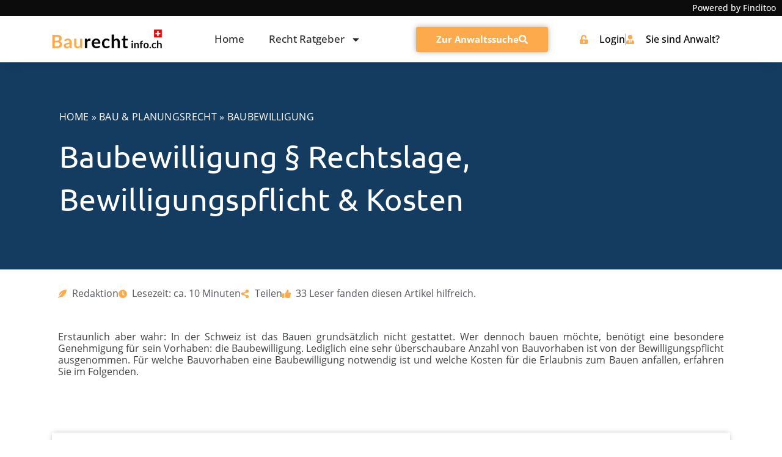

--- FILE ---
content_type: text/html; charset=UTF-8
request_url: https://www.baurechtinfo.ch/bau-planungsrecht/baubewilligung/
body_size: 85138
content:
<!doctype html>
<html lang="de">
<head><meta charset="UTF-8"><script>if(navigator.userAgent.match(/MSIE|Internet Explorer/i)||navigator.userAgent.match(/Trident\/7\..*?rv:11/i)){var href=document.location.href;if(!href.match(/[?&]nowprocket/)){if(href.indexOf("?")==-1){if(href.indexOf("#")==-1){document.location.href=href+"?nowprocket=1"}else{document.location.href=href.replace("#","?nowprocket=1#")}}else{if(href.indexOf("#")==-1){document.location.href=href+"&nowprocket=1"}else{document.location.href=href.replace("#","&nowprocket=1#")}}}}</script><script>(()=>{class RocketLazyLoadScripts{constructor(){this.v="2.0.4",this.userEvents=["keydown","keyup","mousedown","mouseup","mousemove","mouseover","mouseout","touchmove","touchstart","touchend","touchcancel","wheel","click","dblclick","input"],this.attributeEvents=["onblur","onclick","oncontextmenu","ondblclick","onfocus","onmousedown","onmouseenter","onmouseleave","onmousemove","onmouseout","onmouseover","onmouseup","onmousewheel","onscroll","onsubmit"]}async t(){this.i(),this.o(),/iP(ad|hone)/.test(navigator.userAgent)&&this.h(),this.u(),this.l(this),this.m(),this.k(this),this.p(this),this._(),await Promise.all([this.R(),this.L()]),this.lastBreath=Date.now(),this.S(this),this.P(),this.D(),this.O(),this.M(),await this.C(this.delayedScripts.normal),await this.C(this.delayedScripts.defer),await this.C(this.delayedScripts.async),await this.T(),await this.F(),await this.j(),await this.A(),window.dispatchEvent(new Event("rocket-allScriptsLoaded")),this.everythingLoaded=!0,this.lastTouchEnd&&await new Promise(t=>setTimeout(t,500-Date.now()+this.lastTouchEnd)),this.I(),this.H(),this.U(),this.W()}i(){this.CSPIssue=sessionStorage.getItem("rocketCSPIssue"),document.addEventListener("securitypolicyviolation",t=>{this.CSPIssue||"script-src-elem"!==t.violatedDirective||"data"!==t.blockedURI||(this.CSPIssue=!0,sessionStorage.setItem("rocketCSPIssue",!0))},{isRocket:!0})}o(){window.addEventListener("pageshow",t=>{this.persisted=t.persisted,this.realWindowLoadedFired=!0},{isRocket:!0}),window.addEventListener("pagehide",()=>{this.onFirstUserAction=null},{isRocket:!0})}h(){let t;function e(e){t=e}window.addEventListener("touchstart",e,{isRocket:!0}),window.addEventListener("touchend",function i(o){o.changedTouches[0]&&t.changedTouches[0]&&Math.abs(o.changedTouches[0].pageX-t.changedTouches[0].pageX)<10&&Math.abs(o.changedTouches[0].pageY-t.changedTouches[0].pageY)<10&&o.timeStamp-t.timeStamp<200&&(window.removeEventListener("touchstart",e,{isRocket:!0}),window.removeEventListener("touchend",i,{isRocket:!0}),"INPUT"===o.target.tagName&&"text"===o.target.type||(o.target.dispatchEvent(new TouchEvent("touchend",{target:o.target,bubbles:!0})),o.target.dispatchEvent(new MouseEvent("mouseover",{target:o.target,bubbles:!0})),o.target.dispatchEvent(new PointerEvent("click",{target:o.target,bubbles:!0,cancelable:!0,detail:1,clientX:o.changedTouches[0].clientX,clientY:o.changedTouches[0].clientY})),event.preventDefault()))},{isRocket:!0})}q(t){this.userActionTriggered||("mousemove"!==t.type||this.firstMousemoveIgnored?"keyup"===t.type||"mouseover"===t.type||"mouseout"===t.type||(this.userActionTriggered=!0,this.onFirstUserAction&&this.onFirstUserAction()):this.firstMousemoveIgnored=!0),"click"===t.type&&t.preventDefault(),t.stopPropagation(),t.stopImmediatePropagation(),"touchstart"===this.lastEvent&&"touchend"===t.type&&(this.lastTouchEnd=Date.now()),"click"===t.type&&(this.lastTouchEnd=0),this.lastEvent=t.type,t.composedPath&&t.composedPath()[0].getRootNode()instanceof ShadowRoot&&(t.rocketTarget=t.composedPath()[0]),this.savedUserEvents.push(t)}u(){this.savedUserEvents=[],this.userEventHandler=this.q.bind(this),this.userEvents.forEach(t=>window.addEventListener(t,this.userEventHandler,{passive:!1,isRocket:!0})),document.addEventListener("visibilitychange",this.userEventHandler,{isRocket:!0})}U(){this.userEvents.forEach(t=>window.removeEventListener(t,this.userEventHandler,{passive:!1,isRocket:!0})),document.removeEventListener("visibilitychange",this.userEventHandler,{isRocket:!0}),this.savedUserEvents.forEach(t=>{(t.rocketTarget||t.target).dispatchEvent(new window[t.constructor.name](t.type,t))})}m(){const t="return false",e=Array.from(this.attributeEvents,t=>"data-rocket-"+t),i="["+this.attributeEvents.join("],[")+"]",o="[data-rocket-"+this.attributeEvents.join("],[data-rocket-")+"]",s=(e,i,o)=>{o&&o!==t&&(e.setAttribute("data-rocket-"+i,o),e["rocket"+i]=new Function("event",o),e.setAttribute(i,t))};new MutationObserver(t=>{for(const n of t)"attributes"===n.type&&(n.attributeName.startsWith("data-rocket-")||this.everythingLoaded?n.attributeName.startsWith("data-rocket-")&&this.everythingLoaded&&this.N(n.target,n.attributeName.substring(12)):s(n.target,n.attributeName,n.target.getAttribute(n.attributeName))),"childList"===n.type&&n.addedNodes.forEach(t=>{if(t.nodeType===Node.ELEMENT_NODE)if(this.everythingLoaded)for(const i of[t,...t.querySelectorAll(o)])for(const t of i.getAttributeNames())e.includes(t)&&this.N(i,t.substring(12));else for(const e of[t,...t.querySelectorAll(i)])for(const t of e.getAttributeNames())this.attributeEvents.includes(t)&&s(e,t,e.getAttribute(t))})}).observe(document,{subtree:!0,childList:!0,attributeFilter:[...this.attributeEvents,...e]})}I(){this.attributeEvents.forEach(t=>{document.querySelectorAll("[data-rocket-"+t+"]").forEach(e=>{this.N(e,t)})})}N(t,e){const i=t.getAttribute("data-rocket-"+e);i&&(t.setAttribute(e,i),t.removeAttribute("data-rocket-"+e))}k(t){Object.defineProperty(HTMLElement.prototype,"onclick",{get(){return this.rocketonclick||null},set(e){this.rocketonclick=e,this.setAttribute(t.everythingLoaded?"onclick":"data-rocket-onclick","this.rocketonclick(event)")}})}S(t){function e(e,i){let o=e[i];e[i]=null,Object.defineProperty(e,i,{get:()=>o,set(s){t.everythingLoaded?o=s:e["rocket"+i]=o=s}})}e(document,"onreadystatechange"),e(window,"onload"),e(window,"onpageshow");try{Object.defineProperty(document,"readyState",{get:()=>t.rocketReadyState,set(e){t.rocketReadyState=e},configurable:!0}),document.readyState="loading"}catch(t){console.log("WPRocket DJE readyState conflict, bypassing")}}l(t){this.originalAddEventListener=EventTarget.prototype.addEventListener,this.originalRemoveEventListener=EventTarget.prototype.removeEventListener,this.savedEventListeners=[],EventTarget.prototype.addEventListener=function(e,i,o){o&&o.isRocket||!t.B(e,this)&&!t.userEvents.includes(e)||t.B(e,this)&&!t.userActionTriggered||e.startsWith("rocket-")||t.everythingLoaded?t.originalAddEventListener.call(this,e,i,o):(t.savedEventListeners.push({target:this,remove:!1,type:e,func:i,options:o}),"mouseenter"!==e&&"mouseleave"!==e||t.originalAddEventListener.call(this,e,t.savedUserEvents.push,o))},EventTarget.prototype.removeEventListener=function(e,i,o){o&&o.isRocket||!t.B(e,this)&&!t.userEvents.includes(e)||t.B(e,this)&&!t.userActionTriggered||e.startsWith("rocket-")||t.everythingLoaded?t.originalRemoveEventListener.call(this,e,i,o):t.savedEventListeners.push({target:this,remove:!0,type:e,func:i,options:o})}}J(t,e){this.savedEventListeners=this.savedEventListeners.filter(i=>{let o=i.type,s=i.target||window;return e!==o||t!==s||(this.B(o,s)&&(i.type="rocket-"+o),this.$(i),!1)})}H(){EventTarget.prototype.addEventListener=this.originalAddEventListener,EventTarget.prototype.removeEventListener=this.originalRemoveEventListener,this.savedEventListeners.forEach(t=>this.$(t))}$(t){t.remove?this.originalRemoveEventListener.call(t.target,t.type,t.func,t.options):this.originalAddEventListener.call(t.target,t.type,t.func,t.options)}p(t){let e;function i(e){return t.everythingLoaded?e:e.split(" ").map(t=>"load"===t||t.startsWith("load.")?"rocket-jquery-load":t).join(" ")}function o(o){function s(e){const s=o.fn[e];o.fn[e]=o.fn.init.prototype[e]=function(){return this[0]===window&&t.userActionTriggered&&("string"==typeof arguments[0]||arguments[0]instanceof String?arguments[0]=i(arguments[0]):"object"==typeof arguments[0]&&Object.keys(arguments[0]).forEach(t=>{const e=arguments[0][t];delete arguments[0][t],arguments[0][i(t)]=e})),s.apply(this,arguments),this}}if(o&&o.fn&&!t.allJQueries.includes(o)){const e={DOMContentLoaded:[],"rocket-DOMContentLoaded":[]};for(const t in e)document.addEventListener(t,()=>{e[t].forEach(t=>t())},{isRocket:!0});o.fn.ready=o.fn.init.prototype.ready=function(i){function s(){parseInt(o.fn.jquery)>2?setTimeout(()=>i.bind(document)(o)):i.bind(document)(o)}return"function"==typeof i&&(t.realDomReadyFired?!t.userActionTriggered||t.fauxDomReadyFired?s():e["rocket-DOMContentLoaded"].push(s):e.DOMContentLoaded.push(s)),o([])},s("on"),s("one"),s("off"),t.allJQueries.push(o)}e=o}t.allJQueries=[],o(window.jQuery),Object.defineProperty(window,"jQuery",{get:()=>e,set(t){o(t)}})}P(){const t=new Map;document.write=document.writeln=function(e){const i=document.currentScript,o=document.createRange(),s=i.parentElement;let n=t.get(i);void 0===n&&(n=i.nextSibling,t.set(i,n));const c=document.createDocumentFragment();o.setStart(c,0),c.appendChild(o.createContextualFragment(e)),s.insertBefore(c,n)}}async R(){return new Promise(t=>{this.userActionTriggered?t():this.onFirstUserAction=t})}async L(){return new Promise(t=>{document.addEventListener("DOMContentLoaded",()=>{this.realDomReadyFired=!0,t()},{isRocket:!0})})}async j(){return this.realWindowLoadedFired?Promise.resolve():new Promise(t=>{window.addEventListener("load",t,{isRocket:!0})})}M(){this.pendingScripts=[];this.scriptsMutationObserver=new MutationObserver(t=>{for(const e of t)e.addedNodes.forEach(t=>{"SCRIPT"!==t.tagName||t.noModule||t.isWPRocket||this.pendingScripts.push({script:t,promise:new Promise(e=>{const i=()=>{const i=this.pendingScripts.findIndex(e=>e.script===t);i>=0&&this.pendingScripts.splice(i,1),e()};t.addEventListener("load",i,{isRocket:!0}),t.addEventListener("error",i,{isRocket:!0}),setTimeout(i,1e3)})})})}),this.scriptsMutationObserver.observe(document,{childList:!0,subtree:!0})}async F(){await this.X(),this.pendingScripts.length?(await this.pendingScripts[0].promise,await this.F()):this.scriptsMutationObserver.disconnect()}D(){this.delayedScripts={normal:[],async:[],defer:[]},document.querySelectorAll("script[type$=rocketlazyloadscript]").forEach(t=>{t.hasAttribute("data-rocket-src")?t.hasAttribute("async")&&!1!==t.async?this.delayedScripts.async.push(t):t.hasAttribute("defer")&&!1!==t.defer||"module"===t.getAttribute("data-rocket-type")?this.delayedScripts.defer.push(t):this.delayedScripts.normal.push(t):this.delayedScripts.normal.push(t)})}async _(){await this.L();let t=[];document.querySelectorAll("script[type$=rocketlazyloadscript][data-rocket-src]").forEach(e=>{let i=e.getAttribute("data-rocket-src");if(i&&!i.startsWith("data:")){i.startsWith("//")&&(i=location.protocol+i);try{const o=new URL(i).origin;o!==location.origin&&t.push({src:o,crossOrigin:e.crossOrigin||"module"===e.getAttribute("data-rocket-type")})}catch(t){}}}),t=[...new Map(t.map(t=>[JSON.stringify(t),t])).values()],this.Y(t,"preconnect")}async G(t){if(await this.K(),!0!==t.noModule||!("noModule"in HTMLScriptElement.prototype))return new Promise(e=>{let i;function o(){(i||t).setAttribute("data-rocket-status","executed"),e()}try{if(navigator.userAgent.includes("Firefox/")||""===navigator.vendor||this.CSPIssue)i=document.createElement("script"),[...t.attributes].forEach(t=>{let e=t.nodeName;"type"!==e&&("data-rocket-type"===e&&(e="type"),"data-rocket-src"===e&&(e="src"),i.setAttribute(e,t.nodeValue))}),t.text&&(i.text=t.text),t.nonce&&(i.nonce=t.nonce),i.hasAttribute("src")?(i.addEventListener("load",o,{isRocket:!0}),i.addEventListener("error",()=>{i.setAttribute("data-rocket-status","failed-network"),e()},{isRocket:!0}),setTimeout(()=>{i.isConnected||e()},1)):(i.text=t.text,o()),i.isWPRocket=!0,t.parentNode.replaceChild(i,t);else{const i=t.getAttribute("data-rocket-type"),s=t.getAttribute("data-rocket-src");i?(t.type=i,t.removeAttribute("data-rocket-type")):t.removeAttribute("type"),t.addEventListener("load",o,{isRocket:!0}),t.addEventListener("error",i=>{this.CSPIssue&&i.target.src.startsWith("data:")?(console.log("WPRocket: CSP fallback activated"),t.removeAttribute("src"),this.G(t).then(e)):(t.setAttribute("data-rocket-status","failed-network"),e())},{isRocket:!0}),s?(t.fetchPriority="high",t.removeAttribute("data-rocket-src"),t.src=s):t.src="data:text/javascript;base64,"+window.btoa(unescape(encodeURIComponent(t.text)))}}catch(i){t.setAttribute("data-rocket-status","failed-transform"),e()}});t.setAttribute("data-rocket-status","skipped")}async C(t){const e=t.shift();return e?(e.isConnected&&await this.G(e),this.C(t)):Promise.resolve()}O(){this.Y([...this.delayedScripts.normal,...this.delayedScripts.defer,...this.delayedScripts.async],"preload")}Y(t,e){this.trash=this.trash||[];let i=!0;var o=document.createDocumentFragment();t.forEach(t=>{const s=t.getAttribute&&t.getAttribute("data-rocket-src")||t.src;if(s&&!s.startsWith("data:")){const n=document.createElement("link");n.href=s,n.rel=e,"preconnect"!==e&&(n.as="script",n.fetchPriority=i?"high":"low"),t.getAttribute&&"module"===t.getAttribute("data-rocket-type")&&(n.crossOrigin=!0),t.crossOrigin&&(n.crossOrigin=t.crossOrigin),t.integrity&&(n.integrity=t.integrity),t.nonce&&(n.nonce=t.nonce),o.appendChild(n),this.trash.push(n),i=!1}}),document.head.appendChild(o)}W(){this.trash.forEach(t=>t.remove())}async T(){try{document.readyState="interactive"}catch(t){}this.fauxDomReadyFired=!0;try{await this.K(),this.J(document,"readystatechange"),document.dispatchEvent(new Event("rocket-readystatechange")),await this.K(),document.rocketonreadystatechange&&document.rocketonreadystatechange(),await this.K(),this.J(document,"DOMContentLoaded"),document.dispatchEvent(new Event("rocket-DOMContentLoaded")),await this.K(),this.J(window,"DOMContentLoaded"),window.dispatchEvent(new Event("rocket-DOMContentLoaded"))}catch(t){console.error(t)}}async A(){try{document.readyState="complete"}catch(t){}try{await this.K(),this.J(document,"readystatechange"),document.dispatchEvent(new Event("rocket-readystatechange")),await this.K(),document.rocketonreadystatechange&&document.rocketonreadystatechange(),await this.K(),this.J(window,"load"),window.dispatchEvent(new Event("rocket-load")),await this.K(),window.rocketonload&&window.rocketonload(),await this.K(),this.allJQueries.forEach(t=>t(window).trigger("rocket-jquery-load")),await this.K(),this.J(window,"pageshow");const t=new Event("rocket-pageshow");t.persisted=this.persisted,window.dispatchEvent(t),await this.K(),window.rocketonpageshow&&window.rocketonpageshow({persisted:this.persisted})}catch(t){console.error(t)}}async K(){Date.now()-this.lastBreath>45&&(await this.X(),this.lastBreath=Date.now())}async X(){return document.hidden?new Promise(t=>setTimeout(t)):new Promise(t=>requestAnimationFrame(t))}B(t,e){return e===document&&"readystatechange"===t||(e===document&&"DOMContentLoaded"===t||(e===window&&"DOMContentLoaded"===t||(e===window&&"load"===t||e===window&&"pageshow"===t)))}static run(){(new RocketLazyLoadScripts).t()}}RocketLazyLoadScripts.run()})();</script>
	
	<meta name="viewport" content="width=device-width, initial-scale=1">
	<link rel="profile" href="https://gmpg.org/xfn/11">
	<script type="rocketlazyloadscript">
window.koko_analytics = {"url":"https:\/\/www.baurechtinfo.ch\/koko-analytics-collect.php","site_url":"https:\/\/www.baurechtinfo.ch","post_id":8275,"path":"\/bau-planungsrecht\/baubewilligung\/","method":"cookie","use_cookie":true};
</script>
<meta name='robots' content='index, follow, max-image-preview:large, max-snippet:-1, max-video-preview:-1' />
	<style></style>
	
	<!-- This site is optimized with the Yoast SEO plugin v26.1.1 - https://yoast.com/wordpress/plugins/seo/ -->
	<title>Baubewilligung § Rechtslage, Bewilligungspflicht &#038; Kosten &#8211; Baurechtinfo.ch</title>
<link crossorigin data-rocket-preload as="font" href="https://www.baurechtinfo.ch/wp-content/plugins/dl-finditoo-portale/assets/fonts/OpenSans-Bold.woff2" rel="preload">
<link crossorigin data-rocket-preload as="font" href="https://www.baurechtinfo.ch/wp-content/plugins/dl-finditoo-portale/assets/fonts/OpenSans-Italic.woff2" rel="preload">
<link crossorigin data-rocket-preload as="font" href="https://www.baurechtinfo.ch/wp-content/plugins/dl-finditoo-portale/assets/fonts/OpenSans-SemiBold.woff2" rel="preload">
<link crossorigin data-rocket-preload as="font" href="https://www.baurechtinfo.ch/wp-content/plugins/dl-finditoo-portale/assets/fonts/OpenSans-Light.woff2" rel="preload">
<link crossorigin data-rocket-preload as="font" href="https://www.baurechtinfo.ch/wp-content/plugins/dl-finditoo-portale/assets/fonts/OpenSans-Regular.woff2" rel="preload">
<link crossorigin data-rocket-preload as="font" href="https://www.baurechtinfo.ch/wp-content/plugins/dl-finditoo-portale/assets/fonts/OpenSans-Medium.woff2" rel="preload">
<link crossorigin data-rocket-preload as="font" href="https://www.baurechtinfo.ch/wp-content/uploads/2023/01/OpenSans-Regular.woff2" rel="preload">
<link crossorigin data-rocket-preload as="font" href="https://www.baurechtinfo.ch/wp-content/uploads/2022/08/Ubuntu-Regular.woff2" rel="preload">
<link crossorigin data-rocket-preload as="font" href="https://www.baurechtinfo.ch/wp-content/plugins/dl-finditoo-listing-search/assets/fonts/dl-finditoo-listing-search.woff?ver=5" rel="preload">
<style id="wpr-usedcss">img:is([sizes=auto i],[sizes^="auto," i]){contain-intrinsic-size:3000px 1500px}:root{--bdt-breakpoint-s:640px;--bdt-breakpoint-m:960px;--bdt-breakpoint-l:1200px;--bdt-breakpoint-xl:1600px}.bdt-icon{margin:0;border:none;border-radius:0;overflow:visible;font:inherit;color:inherit;text-transform:none;padding:0;background-color:transparent;display:inline-block;fill:currentcolor;line-height:0}button.bdt-icon:not(:disabled){cursor:pointer}.bdt-icon::-moz-focus-inner{border:0;padding:0}.bdt-icon>*{transform:translate(0,0)}.bdt-card-header{display:flow-root;padding:15px 30px}.bdt-card-header>:last-child{margin-bottom:0}.bdt-card-small .bdt-card-header{padding:13px 20px}@media (min-width:1200px){.bdt-card-header{padding:20px 40px}.bdt-card-large .bdt-card-header{padding:35px 70px}}.bdt-alert-close{position:absolute;top:20px;right:15px}.bdt-alert-close:first-child+*{margin-top:0}.bdt-comment-header{display:flow-root;margin-bottom:20px}.bdt-comment-header>:last-child{margin-bottom:0}.bdt-search-navbar{width:400px}.bdt-search-navbar .bdt-search-icon{width:40px}.bdt-search-large{width:500px}.bdt-search-large .bdt-search-icon{width:80px}.bdt-search-toggle{color:#999}.bdt-search-toggle:hover{color:#666}.bdt-accordion-title{display:block;font-size:1.25rem;line-height:1.4;color:#333}.bdt-accordion-title:hover{color:#666;text-decoration:none}.bdt-accordion-content{display:flow-root;margin-top:20px}.bdt-accordion-content>:last-child{margin-bottom:0}.bdt-drop{display:none;position:absolute;z-index:1020;--bdt-position-offset:20px;--bdt-position-viewport-offset:15px;box-sizing:border-box;width:300px}.bdt-drop.bdt-open{display:block}.bdt-dropdown{--bdt-position-offset:10px;--bdt-position-viewport-offset:15px;width:auto;min-width:200px;padding:15px;background:#f8f8f8;color:#666}.bdt-dropdown>:last-child{margin-bottom:0}.bdt-dropdown :focus-visible{outline-color:#333!important}.bdt-dropdown-nav .bdt-nav-header{color:#333}.bdt-dropbar{--bdt-position-offset:0;--bdt-position-shift-offset:0;--bdt-position-viewport-offset:0;width:auto;padding:15px;background:#f8f8f8;color:#666}.bdt-dropbar>:last-child{margin-bottom:0}@media (min-width:640px){.bdt-dropbar{padding-left:30px;padding-right:30px}}@media (min-width:960px){.bdt-dropbar{padding-left:40px;padding-right:40px}}.bdt-dropbar :focus-visible{outline-color:#333!important}.bdt-modal{display:none;position:fixed;top:0;right:0;bottom:0;left:0;z-index:1010;overflow-y:auto;padding:15px;background:rgba(0,0,0,.6);opacity:0;transition:opacity .15s linear}@media (min-width:640px){.bdt-modal{padding:50px 30px}}@media (min-width:960px){.bdt-modal{padding-left:40px;padding-right:40px}}.bdt-modal.bdt-open{opacity:1}.bdt-modal-page{overflow:hidden}.bdt-modal-dialog{position:relative;box-sizing:border-box;margin:0 auto;width:600px;max-width:100%!important;background:#fff;opacity:0;transform:translateY(-100px);transition:.3s linear;transition-property:opacity,transform;border-radius:3px}.bdt-open>.bdt-modal-dialog{opacity:1;transform:translateY(0)}.bdt-modal-header{display:flow-root;padding:10px 20px;background:#f8f8f8}@media (min-width:640px){.bdt-modal-header{padding:15px 30px}}.bdt-modal-header>:last-child{margin-bottom:0}[class*=bdt-modal-close-]{position:absolute;z-index:1010;top:10px;right:10px;padding:5px}[class*=bdt-modal-close-]:first-child+*{margin-top:0}.bdt-slideshow-items{position:relative;z-index:0;margin:0;padding:0;list-style:none;overflow:hidden;-webkit-touch-callout:none;touch-action:pan-y}.bdt-slideshow-items>*{position:absolute;top:0;left:0;right:0;bottom:0;overflow:hidden;will-change:transform,opacity}.bdt-slideshow-items>:not(.bdt-active){display:none}.bdt-slider-container{overflow:hidden}.bdt-slider-items{will-change:transform;position:relative;touch-action:pan-y}.bdt-slider-items:not(.bdt-grid){display:flex;margin:0;padding:0;list-style:none;-webkit-touch-callout:none}.bdt-slider-items>*{flex:none;max-width:100%;position:relative}.bdt-sticky-fixed{margin:0!important;-webkit-backface-visibility:hidden;backface-visibility:hidden}.bdt-sticky-placeholder{pointer-events:none}.bdt-offcanvas{display:none;position:fixed;top:0;bottom:0;left:0;z-index:1000}.bdt-offcanvas-flip .bdt-offcanvas{right:0;left:auto}.bdt-offcanvas-bar{position:absolute;top:0;bottom:0;left:-270px;box-sizing:border-box;width:270px;padding:20px;background:#222;overflow-y:auto}.bdt-offcanvas-flip .bdt-offcanvas-bar{left:auto;right:-270px}@media (min-width:640px){.bdt-offcanvas-bar{left:-350px;width:350px;padding:30px}.bdt-offcanvas-flip .bdt-offcanvas-bar{right:-350px}}.bdt-open>.bdt-offcanvas-bar{left:0}.bdt-offcanvas-flip .bdt-open>.bdt-offcanvas-bar{left:auto;right:0}.bdt-offcanvas-bar-animation{transition:left .3s ease-out}.bdt-offcanvas-flip .bdt-offcanvas-bar-animation{transition-property:right}.bdt-offcanvas-close{position:absolute;z-index:1000;top:5px;right:5px;padding:5px}.bdt-offcanvas-close:first-child+*{margin-top:0}.bdt-offcanvas-overlay{width:100vw;touch-action:none}.bdt-offcanvas-overlay::before{content:"";position:absolute;top:0;bottom:0;left:0;right:0;background:rgba(0,0,0,.1);opacity:0;transition:opacity .15s linear}.bdt-offcanvas-overlay.bdt-open::before{opacity:1}.bdt-offcanvas-container,.bdt-offcanvas-page{overflow-x:hidden;overflow-x:clip}.bdt-offcanvas-container{position:relative;left:0;transition:left .3s ease-out;box-sizing:border-box;width:100%}:not(.bdt-offcanvas-flip).bdt-offcanvas-container-animation{left:270px}.bdt-offcanvas-flip.bdt-offcanvas-container-animation{left:-270px}@media (min-width:640px){.bdt-offcanvas-close{top:10px;right:10px}:not(.bdt-offcanvas-flip).bdt-offcanvas-container-animation{left:350px}.bdt-offcanvas-flip.bdt-offcanvas-container-animation{left:-350px}}.bdt-leader-fill::after{display:inline-block;margin-left:15px;width:0;content:attr(data-fill);white-space:nowrap}.bdt-leader-fill.bdt-leader-hide::after{display:none}:root{--bdt-leader-fill-content:.}.bdt-notification{position:fixed;top:10px;left:10px;z-index:1040;box-sizing:border-box;width:450px}@media (max-width:639px){.bdt-notification{left:10px;right:10px;width:auto;margin:0}}.bdt-notification-message{position:relative;padding:15px;background:#f8f8f8;color:#666;font-size:1.25rem;line-height:1.4;cursor:pointer}*+.bdt-notification-message{margin-top:10px}.bdt-notification-close{display:none;position:absolute;top:20px;right:15px}.bdt-notification-message:hover .bdt-notification-close{display:block}.bdt-sortable{position:relative}.bdt-sortable>:last-child{margin-bottom:0}.bdt-sortable-drag{position:fixed!important;z-index:1050!important;pointer-events:none}.bdt-sortable-placeholder{opacity:0;pointer-events:none}.bdt-sortable-empty{min-height:50px}*+.bdt-grid-margin{margin-top:30px}@media (min-width:1200px){*+.bdt-grid-margin{margin-top:40px}}.bdt-nav,.bdt-nav ul{margin:0;padding:0;list-style:none}.bdt-nav li>a{display:flex;align-items:center;column-gap:.25em;text-decoration:none}.bdt-nav>li>a{padding:5px 0}.bdt-nav-header{padding:5px 0;text-transform:uppercase;font-size:.875rem}.bdt-nav-header:not(:first-child){margin-top:20px}.bdt-nav-default .bdt-nav-header{color:#333}.bdt-nav-primary{font-size:1.5rem;line-height:1.5}.bdt-nav-primary>li>a{color:#999}.bdt-nav-primary>li>a:hover{color:#666}.bdt-nav-primary>li.bdt-active>a{color:#333}.bdt-nav-primary .bdt-nav-header{color:#333}.bdt-nav-secondary .bdt-nav-header{color:#333}.bdt-nav.bdt-nav-divider>:not(.bdt-nav-header,.bdt-nav-divider)+:not(.bdt-nav-header,.bdt-nav-divider){margin-top:5px;padding-top:5px;border-top:1px solid rgba(214,214,214,.49)}.bdt-navbar-right{display:flex;gap:0;align-items:center}.bdt-navbar-right{margin-left:auto}.bdt-navbar-nav{display:flex;gap:0;margin:0;padding:0;list-style:none}.bdt-navbar-right{flex-wrap:wrap}.bdt-navbar-nav>li>a,.bdt-navbar-toggle{display:flex;justify-content:center;align-items:center;column-gap:.25em;box-sizing:border-box;min-height:80px;font-size:16px;font-family:-apple-system,BlinkMacSystemFont,"Segoe UI",Roboto,"Helvetica Neue",Arial,"Noto Sans",sans-serif,"Apple Color Emoji","Segoe UI Emoji","Segoe UI Symbol","Noto Color Emoji";text-decoration:none}.bdt-navbar-nav>li>a{padding:0 15px;color:#999}.bdt-navbar-nav>li:hover>a,.bdt-navbar-nav>li>a[aria-expanded=true]{color:#666}.bdt-navbar-nav>li>a:active{color:#333}.bdt-navbar-nav>li.bdt-active>a{color:#333}.bdt-navbar-toggle{padding:0 15px;color:#999}.bdt-navbar-toggle:hover,.bdt-navbar-toggle[aria-expanded=true]{color:#666;text-decoration:none}.bdt-navbar-justify .bdt-navbar-nav,.bdt-navbar-justify .bdt-navbar-nav>li,.bdt-navbar-justify .bdt-navbar-right,.bdt-navbar-justify .bdt-navbar-toggle{flex-grow:1}.bdt-navbar-dropdown{--bdt-position-offset:0;--bdt-position-shift-offset:0;--bdt-position-viewport-offset:15px;width:200px;padding:15px;background:#f8f8f8;color:#666}.bdt-navbar-dropdown>:last-child{margin-bottom:0}.bdt-navbar-dropdown :focus-visible{outline-color:#333!important}.bdt-navbar-dropdown-nav .bdt-nav-header{color:#333}.bdt-tab-left,.bdt-tab-right{flex-direction:column;margin-left:0}.bdt-tab-left>*,.bdt-tab-right>*{padding-left:0}.bdt-tab-left>*>a{justify-content:left}.bdt-tab-right>*>a{justify-content:left}.bdt-slidenav{padding:5px 10px;color:rgba(102,102,102,.5)}.bdt-slidenav:hover{color:rgba(102,102,102,.9)}.bdt-slidenav:active{color:rgba(102,102,102,.5)}.bdt-slidenav-large{padding:10px}.bdt-lightbox-page{overflow:hidden}.bdt-lightbox-items>*{position:absolute;top:0;right:0;bottom:0;left:0;display:none;justify-content:center;align-items:center;color:rgba(255,255,255,.7);will-change:transform,opacity}.bdt-lightbox-items>*>*{max-width:100vw;max-height:100vh}.bdt-lightbox-items>*>:not(iframe){width:auto;height:auto}.bdt-lightbox-items>.bdt-active{display:flex}.bdt-lightbox-caption:empty{display:none}.bdt-lightbox-iframe{width:80%;height:80%}[class*=bdt-animation-]{animation:.5s ease-out both}.bdt-animation-fade{animation-name:bdt-fade;animation-duration:.8s;animation-timing-function:linear}.bdt-animation-scale-up{animation-name:bdt-fade,bdt-scale-up}@keyframes bdt-fade{0%{opacity:0}100%{opacity:1}}@keyframes bdt-scale-up{0%{transform:scale(.9)}100%{transform:scale(1)}}.bdt-svg{fill:currentcolor}.bdt-svg{transform:translate(0,0)}.bdt-responsive-width{box-sizing:border-box}.bdt-responsive-width{max-width:100%!important;height:auto}[bdt-responsive]{max-width:100%}:where(.bdt-logo){display:inline-block;vertical-align:middle}.bdt-disabled{pointer-events:none}.bdt-drag,.bdt-drag *{cursor:move}.bdt-drag iframe{pointer-events:none}.bdt-dragover{box-shadow:0 0 20px rgba(100,100,100,.3)}.bdt-flex{display:flex}.bdt-flex-center{justify-content:center}.bdt-flex-top{align-items:flex-start}.bdt-flex-middle{align-items:center}.bdt-flex-wrap-top{align-content:flex-start}.bdt-margin-small-top{margin-top:10px!important}.bdt-margin-auto-vertical{margin-top:auto!important;margin-bottom:auto!important}:root{--bdt-position-margin-offset:.0001px}:where(.bdt-transition-fade),:where([class*=bdt-transition-scale]),:where([class*=bdt-transition-slide]){--bdt-position-translate-x:0;--bdt-position-translate-y:0}[hidden]{display:none}.bdt-invisible{visibility:hidden!important}@media print{*,::after,::before{background:0 0!important;color:#000!important;box-shadow:none!important;text-shadow:none!important}a,a:visited{text-decoration:underline}img,tr{page-break-inside:avoid}img{max-width:100%!important}@page{margin:.5cm}h2,h3,p{orphans:3;widows:3}h2,h3{page-break-after:avoid}}.bdt-notification .bdt-icon{margin-right:10px;vertical-align:middle;line-height:normal}.bdt-notification .bdt-notification-message{padding:20px 40px 20px 20px;background:#fff;font-size:1rem;box-shadow:0 5px 20px rgba(0,0,0,.1);border-radius:3px}[class*=elementor-widget-bdt-] a:hover{text-decoration:none}[class*=" elementor-widget-bdt-"] .swiper-container{margin-left:auto;margin-right:auto;position:relative;overflow:hidden;z-index:1}[class*=" elementor-widget-bdt-"] .swiper-horizontal>.swiper-pagination-bullets,[class*=" elementor-widget-bdt-"] .swiper-pagination-bullets.swiper-pagination-horizontal,[class*=" elementor-widget-bdt-"] .swiper-pagination-custom,[class*=" elementor-widget-bdt-"] .swiper-pagination-fraction{bottom:auto}[class*=" elementor-widget-bdt-"] svg.e-font-icon-svg{height:1em;width:1em}.elementor-lightbox .dialog-close-button .ep-icon-close{transition:transform .3s}.elementor-lightbox .dialog-close-button:hover .ep-icon-close{transform:rotate(90deg)}.elementor-lightbox .elementor-swiper-button-next .ep-icon-chevron-right,.elementor-lightbox .elementor-swiper-button-prev .ep-icon-chevron-left{transition:transform .3s}.elementor-lightbox .elementor-swiper-button-prev:hover .ep-icon-chevron-left{transform:scale(1.2)}.elementor-lightbox .elementor-swiper-button-next:hover .ep-icon-chevron-right{transform:scale(1.2)}[class*=elementor-widget-bdt-] .bdt-arrows-dots-container .swiper-pagination,[class*=elementor-widget-bdt-] .bdt-dots-container .swiper-pagination,[class*=elementor-widget-bdt-] .bdt-slider .swiper-pagination{position:relative;display:flex;align-items:var(--ep-swiper-dots-align,center);justify-content:center}[class*=elementor-widget-bdt-] .bdt-arrows-dots-container .swiper-pagination .swiper-pagination-bullet,[class*=elementor-widget-bdt-] .bdt-dots-container .swiper-pagination .swiper-pagination-bullet,[class*=elementor-widget-bdt-] .bdt-slider .swiper-pagination .swiper-pagination-bullet{width:10px;height:10px;outline:0;transition:all .3s ease}[class*=elementor-widget-bdt-] .bdt-arrows-dots-container .swiper-pagination .swiper-pagination-bullet+.swiper-pagination-bullet,[class*=elementor-widget-bdt-] .bdt-dots-container .swiper-pagination .swiper-pagination-bullet+.swiper-pagination-bullet,[class*=elementor-widget-bdt-] .bdt-slider .swiper-pagination .swiper-pagination-bullet+.swiper-pagination-bullet{margin-left:var(--ep-swiper-dots-space-between,5px);outline:0}[class*=elementor-widget-bdt-] .bdt-arrows-dots-container .swiper-pagination.swiper-pagination-fraction,[class*=elementor-widget-bdt-] .bdt-dots-container .swiper-pagination.swiper-pagination-fraction,[class*=elementor-widget-bdt-] .bdt-slider .swiper-pagination.swiper-pagination-fraction{bottom:auto;z-index:1}[class*=elementor-widget-bdt-] .bdt-arrows-dots-container .swiper-pagination-bullets,[class*=elementor-widget-bdt-] .bdt-dots-container .swiper-pagination-bullets,[class*=elementor-widget-bdt-] .bdt-slider .swiper-pagination-bullets{min-height:var(--ep-swiper-dots-active-height,10px)}[class*=elementor-widget-bdt-] .bdt-arrows-dots-container .swiper-pagination-bullets .swiper-pagination-bullet,[class*=elementor-widget-bdt-] .bdt-dots-container .swiper-pagination-bullets .swiper-pagination-bullet,[class*=elementor-widget-bdt-] .bdt-slider .swiper-pagination-bullets .swiper-pagination-bullet{position:relative}[class*=elementor-widget-bdt-] .bdt-arrows-dots-container .swiper-pagination-bullets .swiper-pagination-bullet:after,[class*=elementor-widget-bdt-] .bdt-dots-container .swiper-pagination-bullets .swiper-pagination-bullet:after,[class*=elementor-widget-bdt-] .bdt-slider .swiper-pagination-bullets .swiper-pagination-bullet:after{content:'';width:calc(100% + 6px);height:calc(100% + 6px);position:absolute;transform:translate(-50%,-50%);left:50%;top:50%}.bdt-arrows-dots-align-center .bdt-arrows-dots-container .swiper-pagination,.bdt-arrows-dots-align-center .bdt-dots-container .swiper-pagination{position:absolute;width:100%!important}.bdt-navigation-type-progress .swiper-pagination-progress{transform:translateY(15px);height:5px;width:100%}[class*=elementor-widget-bdt-] .bdt-arrows-dots-container .swiper-pagination-bullets-dynamic,[class*=elementor-widget-bdt-] .bdt-dots-container .swiper-pagination-bullets-dynamic,[class*=elementor-widget-bdt-] .bdt-slider .swiper-pagination-bullets-dynamic{overflow:hidden;font-size:0;width:100%!important}[class*=elementor-widget-bdt-] .bdt-arrows-dots-container .swiper-pagination-bullets-dynamic .swiper-pagination-bullet,[class*=elementor-widget-bdt-] .bdt-dots-container .swiper-pagination-bullets-dynamic .swiper-pagination-bullet,[class*=elementor-widget-bdt-] .bdt-slider .swiper-pagination-bullets-dynamic .swiper-pagination-bullet{transform:scale(.33);position:relative}[class*=elementor-widget-bdt-] .bdt-arrows-dots-container .swiper-pagination-bullets-dynamic .swiper-pagination-bullet-active,[class*=elementor-widget-bdt-] .bdt-dots-container .swiper-pagination-bullets-dynamic .swiper-pagination-bullet-active,[class*=elementor-widget-bdt-] .bdt-slider .swiper-pagination-bullets-dynamic .swiper-pagination-bullet-active{transform:scale(1)}[class*=elementor-widget-bdt-] .bdt-arrows-dots-container .swiper-pagination-bullets-dynamic .swiper-pagination-bullet-active-main,[class*=elementor-widget-bdt-] .bdt-dots-container .swiper-pagination-bullets-dynamic .swiper-pagination-bullet-active-main,[class*=elementor-widget-bdt-] .bdt-slider .swiper-pagination-bullets-dynamic .swiper-pagination-bullet-active-main{transform:scale(1)}[class*=elementor-widget-bdt-] .bdt-arrows-dots-container .swiper-pagination-bullets-dynamic .swiper-pagination-bullet-active-prev,[class*=elementor-widget-bdt-] .bdt-dots-container .swiper-pagination-bullets-dynamic .swiper-pagination-bullet-active-prev,[class*=elementor-widget-bdt-] .bdt-slider .swiper-pagination-bullets-dynamic .swiper-pagination-bullet-active-prev{transform:scale(.66)}[class*=elementor-widget-bdt-] .bdt-arrows-dots-container .swiper-pagination-bullets-dynamic .swiper-pagination-bullet-active-prev-prev,[class*=elementor-widget-bdt-] .bdt-dots-container .swiper-pagination-bullets-dynamic .swiper-pagination-bullet-active-prev-prev,[class*=elementor-widget-bdt-] .bdt-slider .swiper-pagination-bullets-dynamic .swiper-pagination-bullet-active-prev-prev{transform:scale(.33)}[class*=elementor-widget-bdt-] .bdt-arrows-dots-container .swiper-pagination-bullets-dynamic .swiper-pagination-bullet-active-next,[class*=elementor-widget-bdt-] .bdt-dots-container .swiper-pagination-bullets-dynamic .swiper-pagination-bullet-active-next,[class*=elementor-widget-bdt-] .bdt-slider .swiper-pagination-bullets-dynamic .swiper-pagination-bullet-active-next{transform:scale(.66)}[class*=elementor-widget-bdt-] .bdt-arrows-dots-container .swiper-pagination-bullets-dynamic .swiper-pagination-bullet-active-next-next,[class*=elementor-widget-bdt-] .bdt-dots-container .swiper-pagination-bullets-dynamic .swiper-pagination-bullet-active-next-next,[class*=elementor-widget-bdt-] .bdt-slider .swiper-pagination-bullets-dynamic .swiper-pagination-bullet-active-next-next{transform:scale(.33)}[class*=elementor-widget-bdt-] .swiper-container-coverflow{padding-top:15px}[class*=elementor-widget-bdt-] .swiper-container-coverflow .swiper-slide{transition-property:transform,border,background}[class*=elementor-widget-bdt-] .swiper-container-horizontal>.swiper-pagination-progress{top:auto;bottom:0}.elementor-pagination-position-inside .swiper-container-horizontal>.swiper-pagination-bullets,.elementor-pagination-position-inside .swiper-pagination-fraction{bottom:10px}.elementor-pagination-position-outside .swiper-container{padding-bottom:40px}.elementor-pagination-position-outside .swiper-container-horizontal>.swiper-pagination-bullets,.elementor-pagination-position-outside .swiper-pagination-fraction{bottom:0}[class*=bdt-] *,[class*=bdt-] ::after,[class*=bdt-] ::before{box-sizing:border-box}.bdt-ep-button{font-size:14px;color:#666;font-weight:700}.bdt-ep-button.bdt-ep-button-size-md{padding:15px 30px}@media (max-width:767px){.elementor-mobile-align-justify .bdt-ep-button{width:100%}}.bdt-ep-shadow-mode-yes .bdt-custom-carousel .swiper-container,.bdt-ep-shadow-mode-yes .bdt-ep-carousel .swiper-container,.bdt-ep-shadow-mode-yes .bdt-event-carousel .swiper-container,.bdt-ep-shadow-mode-yes .bdt-event-carousel-skin-fable .swiper-container,.bdt-ep-shadow-mode-yes .bdt-learnpress-carousel .swiper-container,.bdt-ep-shadow-mode-yes .bdt-panel-slider .swiper-container,.bdt-ep-shadow-mode-yes .bdt-portfolio-carousel .swiper-container,.bdt-ep-shadow-mode-yes .bdt-testimonial-carousel .swiper-container,.bdt-ep-shadow-mode-yes .bdt-tutor-lms-course-carousel .swiper-container,.bdt-ep-shadow-mode-yes .bdt-wc-carousel .swiper-container,.bdt-ep-shadow-mode-yes .ep-edd-product-review-carousel .swiper-container{padding:10px;margin:0 -10px}.bdt-show-hidden-item--yes .swiper-container{overflow:visible}[class*=elementor-widget-bdt-] .swiper-container-horizontal .swiper-pagination-bullets,[class*=elementor-widget-bdt-] .swiper-container-horizontal+.swiper-pagination-bullets,[class*=elementor-widget-bdt-] .swiper-horizontal .swiper-pagination-bullets,[class*=elementor-widget-bdt-] .swiper-horizontal+.swiper-pagination-bullets,[class*=elementor-widget-bdt-] .swiper-pagination-custom,[class*=elementor-widget-bdt-] .swiper-pagination-fraction{bottom:-50px;width:100%}[class*=elementor-widget-bdt-] .swiper-container-horizontal .swiper-pagination-bullets .swiper-pagination-bullet,[class*=elementor-widget-bdt-] .swiper-container-horizontal+.swiper-pagination-bullets .swiper-pagination-bullet,[class*=elementor-widget-bdt-] .swiper-horizontal .swiper-pagination-bullets .swiper-pagination-bullet,[class*=elementor-widget-bdt-] .swiper-horizontal+.swiper-pagination-bullets .swiper-pagination-bullet,[class*=elementor-widget-bdt-] .swiper-pagination-custom .swiper-pagination-bullet,[class*=elementor-widget-bdt-] .swiper-pagination-fraction .swiper-pagination-bullet{width:10px;height:10px;margin:0 5px}.bdt-navigation-type-arrows-fraction .swiper-pagination{position:initial}.rtl .bdt-arrows-container .swiper-pagination,.rtl .bdt-arrows-dots-container .swiper-pagination,.rtl .bdt-arrows-fraction-container .swiper-pagination{direction:ltr}.bdt-flex-align-left{order:-1}[class*=elementor-widget-bdt-] .swiper-container .elementor-lightbox-content-source{display:none}[class*=elementor-widget-bdt-] .swiper-slide{border-style:solid;border-width:0;overflow:hidden}[class*=elementor-widget-bdt-] .swiper-container-horizontal+.swiper-pagination-progressbar,[class*=elementor-widget-bdt-] .swiper-container-vertical+.swiper-pagination-progressbar.swiper-pagination-progressbar-opposite{width:100%;height:4px}[class*=elementor-widget-bdt-] .swiper-horizontal+.swiper-pagination-progressbar,[class*=elementor-widget-bdt-] .swiper-vertical+.swiper-pagination-progressbar.swiper-pagination-progressbar-opposite{width:100%;height:4px}[class*=elementor-widget-bdt-] .swiper-pagination-progressbar{background:rgba(0,0,0,.25);position:absolute}[class*=elementor-widget-bdt-] .swiper-pagination-progressbar .swiper-pagination-progressbar-fill{background:#007aff;position:absolute;left:0;top:0;width:100%;height:100%;transform:scale(0);transform-origin:left top}iframe[data-src]:not(.lazy-loaded){background:rgba(152,152,152,.07);background-image:var(--wpr-bg-f6d7f3aa-c65f-40a4-b53a-f07c5057a474);background-repeat:no-repeat;background-position:center}.elementor-button svg{width:1.2em}img.emoji{display:inline!important;border:none!important;box-shadow:none!important;height:1em!important;width:1em!important;margin:0 .07em!important;vertical-align:-.1em!important;background:0 0!important;padding:0!important}:root{--wp--preset--aspect-ratio--square:1;--wp--preset--aspect-ratio--4-3:4/3;--wp--preset--aspect-ratio--3-4:3/4;--wp--preset--aspect-ratio--3-2:3/2;--wp--preset--aspect-ratio--2-3:2/3;--wp--preset--aspect-ratio--16-9:16/9;--wp--preset--aspect-ratio--9-16:9/16;--wp--preset--color--black:#000000;--wp--preset--color--cyan-bluish-gray:#abb8c3;--wp--preset--color--white:#ffffff;--wp--preset--color--pale-pink:#f78da7;--wp--preset--color--vivid-red:#cf2e2e;--wp--preset--color--luminous-vivid-orange:#ff6900;--wp--preset--color--luminous-vivid-amber:#fcb900;--wp--preset--color--light-green-cyan:#7bdcb5;--wp--preset--color--vivid-green-cyan:#00d084;--wp--preset--color--pale-cyan-blue:#8ed1fc;--wp--preset--color--vivid-cyan-blue:#0693e3;--wp--preset--color--vivid-purple:#9b51e0;--wp--preset--gradient--vivid-cyan-blue-to-vivid-purple:linear-gradient(135deg,rgba(6, 147, 227, 1) 0%,rgb(155, 81, 224) 100%);--wp--preset--gradient--light-green-cyan-to-vivid-green-cyan:linear-gradient(135deg,rgb(122, 220, 180) 0%,rgb(0, 208, 130) 100%);--wp--preset--gradient--luminous-vivid-amber-to-luminous-vivid-orange:linear-gradient(135deg,rgba(252, 185, 0, 1) 0%,rgba(255, 105, 0, 1) 100%);--wp--preset--gradient--luminous-vivid-orange-to-vivid-red:linear-gradient(135deg,rgba(255, 105, 0, 1) 0%,rgb(207, 46, 46) 100%);--wp--preset--gradient--very-light-gray-to-cyan-bluish-gray:linear-gradient(135deg,rgb(238, 238, 238) 0%,rgb(169, 184, 195) 100%);--wp--preset--gradient--cool-to-warm-spectrum:linear-gradient(135deg,rgb(74, 234, 220) 0%,rgb(151, 120, 209) 20%,rgb(207, 42, 186) 40%,rgb(238, 44, 130) 60%,rgb(251, 105, 98) 80%,rgb(254, 248, 76) 100%);--wp--preset--gradient--blush-light-purple:linear-gradient(135deg,rgb(255, 206, 236) 0%,rgb(152, 150, 240) 100%);--wp--preset--gradient--blush-bordeaux:linear-gradient(135deg,rgb(254, 205, 165) 0%,rgb(254, 45, 45) 50%,rgb(107, 0, 62) 100%);--wp--preset--gradient--luminous-dusk:linear-gradient(135deg,rgb(255, 203, 112) 0%,rgb(199, 81, 192) 50%,rgb(65, 88, 208) 100%);--wp--preset--gradient--pale-ocean:linear-gradient(135deg,rgb(255, 245, 203) 0%,rgb(182, 227, 212) 50%,rgb(51, 167, 181) 100%);--wp--preset--gradient--electric-grass:linear-gradient(135deg,rgb(202, 248, 128) 0%,rgb(113, 206, 126) 100%);--wp--preset--gradient--midnight:linear-gradient(135deg,rgb(2, 3, 129) 0%,rgb(40, 116, 252) 100%);--wp--preset--font-size--small:13px;--wp--preset--font-size--medium:20px;--wp--preset--font-size--large:36px;--wp--preset--font-size--x-large:42px;--wp--preset--spacing--20:0.44rem;--wp--preset--spacing--30:0.67rem;--wp--preset--spacing--40:1rem;--wp--preset--spacing--50:1.5rem;--wp--preset--spacing--60:2.25rem;--wp--preset--spacing--70:3.38rem;--wp--preset--spacing--80:5.06rem;--wp--preset--shadow--natural:6px 6px 9px rgba(0, 0, 0, .2);--wp--preset--shadow--deep:12px 12px 50px rgba(0, 0, 0, .4);--wp--preset--shadow--sharp:6px 6px 0px rgba(0, 0, 0, .2);--wp--preset--shadow--outlined:6px 6px 0px -3px rgba(255, 255, 255, 1),6px 6px rgba(0, 0, 0, 1);--wp--preset--shadow--crisp:6px 6px 0px rgba(0, 0, 0, 1)}:root{--wp--style--global--content-size:800px;--wp--style--global--wide-size:1200px}:where(body){margin:0}:where(.wp-site-blocks)>*{margin-block-start:24px;margin-block-end:0}:where(.wp-site-blocks)>:first-child{margin-block-start:0}:where(.wp-site-blocks)>:last-child{margin-block-end:0}:root{--wp--style--block-gap:24px}:root :where(.is-layout-flow)>:first-child{margin-block-start:0}:root :where(.is-layout-flow)>:last-child{margin-block-end:0}:root :where(.is-layout-flow)>*{margin-block-start:24px;margin-block-end:0}:root :where(.is-layout-constrained)>:first-child{margin-block-start:0}:root :where(.is-layout-constrained)>:last-child{margin-block-end:0}:root :where(.is-layout-constrained)>*{margin-block-start:24px;margin-block-end:0}:root :where(.is-layout-flex){gap:24px}:root :where(.is-layout-grid){gap:24px}body{padding-top:0;padding-right:0;padding-bottom:0;padding-left:0}a:where(:not(.wp-element-button)){text-decoration:underline}:root :where(.wp-element-button,.wp-block-button__link){background-color:#32373c;border-width:0;color:#fff;font-family:inherit;font-size:inherit;line-height:inherit;padding:calc(.667em + 2px) calc(1.333em + 2px);text-decoration:none}:root :where(.wp-block-pullquote){font-size:1.5em;line-height:1.6}@font-face{font-family:'Open Sans';src:url('https://www.baurechtinfo.ch/wp-content/plugins/dl-finditoo-portale/assets/fonts/OpenSans-Bold.eot');src:url('https://www.baurechtinfo.ch/wp-content/plugins/dl-finditoo-portale/assets/fonts/OpenSans-Bold.eot?#iefix') format('embedded-opentype'),url('https://www.baurechtinfo.ch/wp-content/plugins/dl-finditoo-portale/assets/fonts/OpenSans-Bold.woff2') format('woff2'),url('https://www.baurechtinfo.ch/wp-content/plugins/dl-finditoo-portale/assets/fonts/OpenSans-Bold.woff') format('woff'),url('https://www.baurechtinfo.ch/wp-content/plugins/dl-finditoo-portale/assets/fonts/OpenSans-Bold.ttf') format('truetype');font-weight:700;font-style:normal;font-display:swap}@font-face{font-family:'Open Sans';src:url('https://www.baurechtinfo.ch/wp-content/plugins/dl-finditoo-portale/assets/fonts/OpenSans-Italic.eot');src:url('https://www.baurechtinfo.ch/wp-content/plugins/dl-finditoo-portale/assets/fonts/OpenSans-Italic.eot?#iefix') format('embedded-opentype'),url('https://www.baurechtinfo.ch/wp-content/plugins/dl-finditoo-portale/assets/fonts/OpenSans-Italic.woff2') format('woff2'),url('https://www.baurechtinfo.ch/wp-content/plugins/dl-finditoo-portale/assets/fonts/OpenSans-Italic.woff') format('woff'),url('https://www.baurechtinfo.ch/wp-content/plugins/dl-finditoo-portale/assets/fonts/OpenSans-Italic.ttf') format('truetype');font-weight:400;font-style:italic;font-display:swap}@font-face{font-family:'Open Sans';src:url('https://www.baurechtinfo.ch/wp-content/plugins/dl-finditoo-portale/assets/fonts/OpenSans-SemiBold.eot');src:url('https://www.baurechtinfo.ch/wp-content/plugins/dl-finditoo-portale/assets/fonts/OpenSans-SemiBold.eot?#iefix') format('embedded-opentype'),url('https://www.baurechtinfo.ch/wp-content/plugins/dl-finditoo-portale/assets/fonts/OpenSans-SemiBold.woff2') format('woff2'),url('https://www.baurechtinfo.ch/wp-content/plugins/dl-finditoo-portale/assets/fonts/OpenSans-SemiBold.woff') format('woff'),url('https://www.baurechtinfo.ch/wp-content/plugins/dl-finditoo-portale/assets/fonts/OpenSans-SemiBold.ttf') format('truetype');font-weight:600;font-style:normal;font-display:swap}@font-face{font-family:'Open Sans';src:url('https://www.baurechtinfo.ch/wp-content/plugins/dl-finditoo-portale/assets/fonts/OpenSans-Light.eot');src:url('https://www.baurechtinfo.ch/wp-content/plugins/dl-finditoo-portale/assets/fonts/OpenSans-Light.eot?#iefix') format('embedded-opentype'),url('https://www.baurechtinfo.ch/wp-content/plugins/dl-finditoo-portale/assets/fonts/OpenSans-Light.woff2') format('woff2'),url('https://www.baurechtinfo.ch/wp-content/plugins/dl-finditoo-portale/assets/fonts/OpenSans-Light.woff') format('woff'),url('https://www.baurechtinfo.ch/wp-content/plugins/dl-finditoo-portale/assets/fonts/OpenSans-Light.ttf') format('truetype');font-weight:300;font-style:normal;font-display:swap}@font-face{font-family:'Open Sans';src:url('https://www.baurechtinfo.ch/wp-content/plugins/dl-finditoo-portale/assets/fonts/OpenSans-Regular.eot');src:url('https://www.baurechtinfo.ch/wp-content/plugins/dl-finditoo-portale/assets/fonts/OpenSans-Regular.eot?#iefix') format('embedded-opentype'),url('https://www.baurechtinfo.ch/wp-content/plugins/dl-finditoo-portale/assets/fonts/OpenSans-Regular.woff2') format('woff2'),url('https://www.baurechtinfo.ch/wp-content/plugins/dl-finditoo-portale/assets/fonts/OpenSans-Regular.woff') format('woff'),url('https://www.baurechtinfo.ch/wp-content/plugins/dl-finditoo-portale/assets/fonts/OpenSans-Regular.ttf') format('truetype');font-weight:400;font-style:normal;font-display:swap}@font-face{font-family:'Open Sans';src:url('https://www.baurechtinfo.ch/wp-content/plugins/dl-finditoo-portale/assets/fonts/OpenSans-Medium.eot');src:url('https://www.baurechtinfo.ch/wp-content/plugins/dl-finditoo-portale/assets/fonts/OpenSans-Medium.eot?#iefix') format('embedded-opentype'),url('https://www.baurechtinfo.ch/wp-content/plugins/dl-finditoo-portale/assets/fonts/OpenSans-Medium.woff2') format('woff2'),url('https://www.baurechtinfo.ch/wp-content/plugins/dl-finditoo-portale/assets/fonts/OpenSans-Medium.woff') format('woff'),url('https://www.baurechtinfo.ch/wp-content/plugins/dl-finditoo-portale/assets/fonts/OpenSans-Medium.ttf') format('truetype');font-weight:500;font-style:normal;font-display:swap}.elementor-toc__body{display:block!important;overflow:hidden}.elementor-toc__toggle-button{display:none!important}.finditoo-toc-show-more{margin-left:5px;display:block;margin-top:10px}.elementor-toc__list-item-text-wrapper{align-items:flex-start!important}.elementor-toc__list-item-text-wrapper a{line-height:normal!important}html{line-height:1.15;-webkit-text-size-adjust:100%}*,:after,:before{box-sizing:border-box}body{background-color:#fff;color:#333;font-family:-apple-system,BlinkMacSystemFont,'Segoe UI',Roboto,'Helvetica Neue',Arial,'Noto Sans',sans-serif,'Apple Color Emoji','Segoe UI Emoji','Segoe UI Symbol','Noto Color Emoji';font-size:1rem;font-weight:400;line-height:1.5;margin:0;-webkit-font-smoothing:antialiased;-moz-osx-font-smoothing:grayscale}h1,h2,h3{color:inherit;font-family:inherit;font-weight:500;line-height:1.2;margin-block-end:1rem;margin-block-start:.5rem}h1{font-size:2.5rem}h2{font-size:2rem}h3{font-size:1.75rem}p{margin-block-end:.9rem;margin-block-start:0}a{background-color:transparent;color:#c36;text-decoration:none}a:active,a:hover{color:#336}a:not([href]):not([tabindex]),a:not([href]):not([tabindex]):focus,a:not([href]):not([tabindex]):hover{color:inherit;text-decoration:none}a:not([href]):not([tabindex]):focus{outline:0}b,strong{font-weight:bolder}sub{font-size:75%;line-height:0;position:relative;vertical-align:baseline}sub{bottom:-.25em}img{border-style:none;height:auto;max-width:100%}figcaption{color:#333;font-size:16px;font-style:italic;font-weight:400;line-height:1.4}[hidden],template{display:none}@media print{*,:after,:before{background:0 0!important;box-shadow:none!important;color:#000!important;text-shadow:none!important}a,a:visited{text-decoration:underline}a[href]:after{content:" (" attr(href) ")"}a[href^="#"]:after{content:""}img,tr{-moz-column-break-inside:avoid;break-inside:avoid}h2,h3,p{orphans:3;widows:3}h2,h3{-moz-column-break-after:avoid;break-after:avoid}}label{display:inline-block;line-height:1;vertical-align:middle}button,input,optgroup,select,textarea{font-family:inherit;font-size:1rem;line-height:1.5;margin:0}input[type=email],input[type=number],input[type=search],input[type=text],input[type=url],select,textarea{border:1px solid #666;border-radius:3px;padding:.5rem 1rem;transition:all .3s;width:100%}input[type=email]:focus,input[type=number]:focus,input[type=search]:focus,input[type=text]:focus,input[type=url]:focus,select:focus,textarea:focus{border-color:#333}button,input{overflow:visible}button,select{text-transform:none}[type=button],[type=reset],[type=submit],button{-webkit-appearance:button;width:auto}[type=button],[type=submit],button{background-color:transparent;border:1px solid #c36;border-radius:3px;color:#c36;display:inline-block;font-size:1rem;font-weight:400;padding:.5rem 1rem;text-align:center;transition:all .3s;-webkit-user-select:none;-moz-user-select:none;user-select:none;white-space:nowrap}[type=button]:focus:not(:focus-visible),[type=submit]:focus:not(:focus-visible),button:focus:not(:focus-visible){outline:0}[type=button]:focus,[type=button]:hover,[type=submit]:focus,[type=submit]:hover,button:focus,button:hover{background-color:#c36;color:#fff;text-decoration:none}[type=button]:not(:disabled),[type=submit]:not(:disabled),button:not(:disabled){cursor:pointer}fieldset{padding:.35em .75em .625em}legend{box-sizing:border-box;color:inherit;display:table;max-width:100%;padding:0;white-space:normal}progress{vertical-align:baseline}textarea{overflow:auto;resize:vertical}[type=checkbox],[type=radio]{box-sizing:border-box;padding:0}[type=number]::-webkit-inner-spin-button,[type=number]::-webkit-outer-spin-button{height:auto}[type=search]{-webkit-appearance:textfield;outline-offset:-2px}[type=search]::-webkit-search-decoration{-webkit-appearance:none}::-webkit-file-upload-button{-webkit-appearance:button;font:inherit}select{display:block}table{background-color:transparent;border-collapse:collapse;border-spacing:0;font-size:.9em;margin-block-end:15px;width:100%}table tbody+tbody{border-block-start:2px solid hsla(0,0%,50%,.502)}li,ol,ul{background:0 0;border:0;font-size:100%;margin-block-end:0;margin-block-start:0;outline:0;vertical-align:baseline}.wp-caption{margin-block-end:1.25rem;max-width:100%}.wp-caption img{display:block;margin-inline:auto}.wp-caption-text{margin:0}.sticky{display:block;position:relative}.hide{display:none!important}.screen-reader-text{clip:rect(1px,1px,1px,1px);height:1px;overflow:hidden;position:absolute!important;width:1px;word-wrap:normal!important}.screen-reader-text:focus{background-color:#eee;clip:auto!important;clip-path:none;color:#333;display:block;font-size:1rem;height:auto;left:5px;line-height:normal;padding:12px 24px;text-decoration:none;top:5px;width:auto;z-index:100000}.page-header .entry-title,.site-header .header-inner,.site-header:not(.dynamic-header){margin-inline-end:auto;margin-inline-start:auto;width:100%}@media(max-width:575px){.page-header .entry-title,.site-header .header-inner,.site-header:not(.dynamic-header){padding-inline-end:10px;padding-inline-start:10px}}@media(min-width:576px){.page-header .entry-title,.site-header .header-inner,.site-header:not(.dynamic-header){max-width:500px}.site-header.header-full-width .header-inner{max-width:100%}}@media(min-width:768px){.page-header .entry-title,.site-header .header-inner,.site-header:not(.dynamic-header){max-width:600px}.site-header.header-full-width{max-width:100%}.site-header.menu-dropdown-mobile:not(.menu-layout-dropdown) .site-navigation-toggle-holder{display:none!important}}@media(min-width:992px){.page-header .entry-title,.site-header .header-inner,.site-header:not(.dynamic-header){max-width:800px}.site-header.header-full-width{max-width:100%}.site-header.menu-dropdown-tablet:not(.menu-layout-dropdown) .site-navigation-toggle-holder{display:none!important}}@media(min-width:1200px){.page-header .entry-title,.site-header .header-inner,.site-header:not(.dynamic-header){max-width:1140px}.site-header.header-full-width{max-width:100%}}.site-header+.elementor{min-height:calc(100vh - 320px)}.site-header{display:flex;flex-wrap:wrap;justify-content:space-between;padding-block-end:1rem;padding-block-start:1rem;position:relative}.site-header .site-title{font-size:2.5rem;font-weight:500;line-height:1.2}.site-header .site-branding{display:flex;flex-direction:column;gap:.5rem;justify-content:center}.site-header .header-inner{display:flex;flex-wrap:wrap;justify-content:space-between}.site-header .header-inner .custom-logo-link{display:block}.site-header .header-inner .site-branding .site-description,.site-header .header-inner .site-branding .site-title{margin:0}.site-header .header-inner .site-branding .site-logo img{display:block}.site-header .header-inner .site-branding.show-logo .site-title,.site-header .header-inner .site-branding.show-title .site-logo{display:none!important}.site-header.header-inverted .header-inner{flex-direction:row-reverse}.site-header.header-inverted .header-inner .site-branding{text-align:end}.site-header.header-stacked .header-inner{align-items:center;flex-direction:column;text-align:center}.site-header.header-stacked .site-navigation-toggle-holder{justify-content:center;max-width:100%}.site-header.menu-layout-dropdown .site-navigation{display:none}@media(max-width:576px){.site-header.menu-dropdown-mobile:not(.menu-layout-dropdown) .site-navigation{display:none!important}}@media(min-width:576px)and (max-width:767px){.site-header.menu-dropdown-mobile:not(.menu-layout-dropdown) .site-navigation{display:none!important}}@media(max-width:992px){.site-header.menu-dropdown-tablet:not(.menu-layout-dropdown) .site-navigation{display:none!important}}.site-header.menu-dropdown-none:not(.menu-layout-dropdown) .site-navigation-toggle-holder{display:none!important}.dialog-widget-content{background-color:var(--e-a-bg-default);border-radius:3px;box-shadow:2px 8px 23px 3px rgba(0,0,0,.2);overflow:hidden;position:absolute}.dialog-message{box-sizing:border-box;line-height:1.5}.dialog-close-button{color:var(--e-a-color-txt);cursor:pointer;font-size:15px;inset-inline-end:15px;line-height:1;margin-block-start:15px;position:absolute;transition:var(--e-a-transition-hover)}.dialog-close-button:hover{color:var(--e-a-color-txt-hover)}.dialog-prevent-scroll{max-height:100vh;overflow:hidden}.dialog-type-lightbox{background-color:rgba(0,0,0,.8);bottom:0;height:100%;left:0;position:fixed;-webkit-user-select:none;-moz-user-select:none;user-select:none;width:100%;z-index:9999}.dialog-type-alert .dialog-widget-content,.dialog-type-confirm .dialog-widget-content{margin:auto;padding:20px;width:400px}.dialog-type-alert .dialog-header,.dialog-type-confirm .dialog-header{font-size:15px;font-weight:500}.dialog-type-alert .dialog-header:after,.dialog-type-confirm .dialog-header:after{border-block-end:var(--e-a-border);content:"";display:block;margin-block-end:10px;margin-inline-end:-20px;margin-inline-start:-20px;padding-block-end:10px}.dialog-type-alert .dialog-message,.dialog-type-confirm .dialog-message{min-height:50px}.dialog-type-alert .dialog-buttons-wrapper,.dialog-type-confirm .dialog-buttons-wrapper{display:flex;gap:15px;justify-content:flex-end;padding-block-start:10px}.dialog-type-alert .dialog-buttons-wrapper .dialog-button,.dialog-type-confirm .dialog-buttons-wrapper .dialog-button{background-color:var(--e-a-btn-bg);border:none;border-radius:var(--e-a-border-radius);color:var(--e-a-btn-color-invert);font-size:12px;font-weight:500;line-height:1.2;outline:0;padding:8px 16px;transition:var(--e-a-transition-hover)}.dialog-type-alert .dialog-buttons-wrapper .dialog-button:hover,.dialog-type-confirm .dialog-buttons-wrapper .dialog-button:hover{border:none}.dialog-type-alert .dialog-buttons-wrapper .dialog-button:focus,.dialog-type-alert .dialog-buttons-wrapper .dialog-button:hover,.dialog-type-confirm .dialog-buttons-wrapper .dialog-button:focus,.dialog-type-confirm .dialog-buttons-wrapper .dialog-button:hover{background-color:var(--e-a-btn-bg-hover);color:var(--e-a-btn-color-invert)}.dialog-type-alert .dialog-buttons-wrapper .dialog-button:active,.dialog-type-confirm .dialog-buttons-wrapper .dialog-button:active{background-color:var(--e-a-btn-bg-active)}.dialog-type-alert .dialog-buttons-wrapper .dialog-button:not([disabled]),.dialog-type-confirm .dialog-buttons-wrapper .dialog-button:not([disabled]){cursor:pointer}.dialog-type-alert .dialog-buttons-wrapper .dialog-button:disabled,.dialog-type-confirm .dialog-buttons-wrapper .dialog-button:disabled{background-color:var(--e-a-btn-bg-disabled);color:var(--e-a-btn-color-disabled)}.dialog-type-alert .dialog-buttons-wrapper .dialog-button:not(.elementor-button-state) .elementor-state-icon,.dialog-type-confirm .dialog-buttons-wrapper .dialog-button:not(.elementor-button-state) .elementor-state-icon{display:none}.dialog-type-alert .dialog-buttons-wrapper .dialog-button.dialog-cancel,.dialog-type-alert .dialog-buttons-wrapper .dialog-button.e-btn-txt,.dialog-type-confirm .dialog-buttons-wrapper .dialog-button.dialog-cancel,.dialog-type-confirm .dialog-buttons-wrapper .dialog-button.e-btn-txt{background:0 0;color:var(--e-a-color-txt)}.dialog-type-alert .dialog-buttons-wrapper .dialog-button.dialog-cancel:focus,.dialog-type-alert .dialog-buttons-wrapper .dialog-button.dialog-cancel:hover,.dialog-type-alert .dialog-buttons-wrapper .dialog-button.e-btn-txt:focus,.dialog-type-alert .dialog-buttons-wrapper .dialog-button.e-btn-txt:hover,.dialog-type-confirm .dialog-buttons-wrapper .dialog-button.dialog-cancel:focus,.dialog-type-confirm .dialog-buttons-wrapper .dialog-button.dialog-cancel:hover,.dialog-type-confirm .dialog-buttons-wrapper .dialog-button.e-btn-txt:focus,.dialog-type-confirm .dialog-buttons-wrapper .dialog-button.e-btn-txt:hover{background:var(--e-a-bg-hover);color:var(--e-a-color-txt-hover)}.dialog-type-alert .dialog-buttons-wrapper .dialog-button.dialog-cancel:disabled,.dialog-type-alert .dialog-buttons-wrapper .dialog-button.e-btn-txt:disabled,.dialog-type-confirm .dialog-buttons-wrapper .dialog-button.dialog-cancel:disabled,.dialog-type-confirm .dialog-buttons-wrapper .dialog-button.e-btn-txt:disabled{background:0 0;color:var(--e-a-color-txt-disabled)}.dialog-type-alert .dialog-buttons-wrapper .dialog-button.e-btn-txt-border,.dialog-type-confirm .dialog-buttons-wrapper .dialog-button.e-btn-txt-border{border:1px solid var(--e-a-color-txt-muted)}.dialog-type-alert .dialog-buttons-wrapper .dialog-button.e-success,.dialog-type-alert .dialog-buttons-wrapper .dialog-button.elementor-button-success,.dialog-type-confirm .dialog-buttons-wrapper .dialog-button.e-success,.dialog-type-confirm .dialog-buttons-wrapper .dialog-button.elementor-button-success{background-color:var(--e-a-btn-bg-success)}.dialog-type-alert .dialog-buttons-wrapper .dialog-button.e-success:focus,.dialog-type-alert .dialog-buttons-wrapper .dialog-button.e-success:hover,.dialog-type-alert .dialog-buttons-wrapper .dialog-button.elementor-button-success:focus,.dialog-type-alert .dialog-buttons-wrapper .dialog-button.elementor-button-success:hover,.dialog-type-confirm .dialog-buttons-wrapper .dialog-button.e-success:focus,.dialog-type-confirm .dialog-buttons-wrapper .dialog-button.e-success:hover,.dialog-type-confirm .dialog-buttons-wrapper .dialog-button.elementor-button-success:focus,.dialog-type-confirm .dialog-buttons-wrapper .dialog-button.elementor-button-success:hover{background-color:var(--e-a-btn-bg-success-hover)}.dialog-type-alert .dialog-buttons-wrapper .dialog-button.dialog-ok,.dialog-type-alert .dialog-buttons-wrapper .dialog-button.dialog-take_over,.dialog-type-alert .dialog-buttons-wrapper .dialog-button.e-primary,.dialog-type-confirm .dialog-buttons-wrapper .dialog-button.dialog-ok,.dialog-type-confirm .dialog-buttons-wrapper .dialog-button.dialog-take_over,.dialog-type-confirm .dialog-buttons-wrapper .dialog-button.e-primary{background-color:var(--e-a-btn-bg-primary);color:var(--e-a-btn-color)}.dialog-type-alert .dialog-buttons-wrapper .dialog-button.dialog-ok:focus,.dialog-type-alert .dialog-buttons-wrapper .dialog-button.dialog-ok:hover,.dialog-type-alert .dialog-buttons-wrapper .dialog-button.dialog-take_over:focus,.dialog-type-alert .dialog-buttons-wrapper .dialog-button.dialog-take_over:hover,.dialog-type-alert .dialog-buttons-wrapper .dialog-button.e-primary:focus,.dialog-type-alert .dialog-buttons-wrapper .dialog-button.e-primary:hover,.dialog-type-confirm .dialog-buttons-wrapper .dialog-button.dialog-ok:focus,.dialog-type-confirm .dialog-buttons-wrapper .dialog-button.dialog-ok:hover,.dialog-type-confirm .dialog-buttons-wrapper .dialog-button.dialog-take_over:focus,.dialog-type-confirm .dialog-buttons-wrapper .dialog-button.dialog-take_over:hover,.dialog-type-confirm .dialog-buttons-wrapper .dialog-button.e-primary:focus,.dialog-type-confirm .dialog-buttons-wrapper .dialog-button.e-primary:hover{background-color:var(--e-a-btn-bg-primary-hover);color:var(--e-a-btn-color)}.dialog-type-alert .dialog-buttons-wrapper .dialog-button.dialog-cancel.dialog-take_over,.dialog-type-alert .dialog-buttons-wrapper .dialog-button.dialog-ok.dialog-cancel,.dialog-type-alert .dialog-buttons-wrapper .dialog-button.e-btn-txt.dialog-ok,.dialog-type-alert .dialog-buttons-wrapper .dialog-button.e-btn-txt.dialog-take_over,.dialog-type-alert .dialog-buttons-wrapper .dialog-button.e-primary.dialog-cancel,.dialog-type-alert .dialog-buttons-wrapper .dialog-button.e-primary.e-btn-txt,.dialog-type-confirm .dialog-buttons-wrapper .dialog-button.dialog-cancel.dialog-take_over,.dialog-type-confirm .dialog-buttons-wrapper .dialog-button.dialog-ok.dialog-cancel,.dialog-type-confirm .dialog-buttons-wrapper .dialog-button.e-btn-txt.dialog-ok,.dialog-type-confirm .dialog-buttons-wrapper .dialog-button.e-btn-txt.dialog-take_over,.dialog-type-confirm .dialog-buttons-wrapper .dialog-button.e-primary.dialog-cancel,.dialog-type-confirm .dialog-buttons-wrapper .dialog-button.e-primary.e-btn-txt{background:0 0;color:var(--e-a-color-primary-bold)}.dialog-type-alert .dialog-buttons-wrapper .dialog-button.dialog-cancel.dialog-take_over:focus,.dialog-type-alert .dialog-buttons-wrapper .dialog-button.dialog-cancel.dialog-take_over:hover,.dialog-type-alert .dialog-buttons-wrapper .dialog-button.dialog-ok.dialog-cancel:focus,.dialog-type-alert .dialog-buttons-wrapper .dialog-button.dialog-ok.dialog-cancel:hover,.dialog-type-alert .dialog-buttons-wrapper .dialog-button.e-btn-txt.dialog-ok:focus,.dialog-type-alert .dialog-buttons-wrapper .dialog-button.e-btn-txt.dialog-ok:hover,.dialog-type-alert .dialog-buttons-wrapper .dialog-button.e-btn-txt.dialog-take_over:focus,.dialog-type-alert .dialog-buttons-wrapper .dialog-button.e-btn-txt.dialog-take_over:hover,.dialog-type-alert .dialog-buttons-wrapper .dialog-button.e-primary.dialog-cancel:focus,.dialog-type-alert .dialog-buttons-wrapper .dialog-button.e-primary.dialog-cancel:hover,.dialog-type-alert .dialog-buttons-wrapper .dialog-button.e-primary.e-btn-txt:focus,.dialog-type-alert .dialog-buttons-wrapper .dialog-button.e-primary.e-btn-txt:hover,.dialog-type-confirm .dialog-buttons-wrapper .dialog-button.dialog-cancel.dialog-take_over:focus,.dialog-type-confirm .dialog-buttons-wrapper .dialog-button.dialog-cancel.dialog-take_over:hover,.dialog-type-confirm .dialog-buttons-wrapper .dialog-button.dialog-ok.dialog-cancel:focus,.dialog-type-confirm .dialog-buttons-wrapper .dialog-button.dialog-ok.dialog-cancel:hover,.dialog-type-confirm .dialog-buttons-wrapper .dialog-button.e-btn-txt.dialog-ok:focus,.dialog-type-confirm .dialog-buttons-wrapper .dialog-button.e-btn-txt.dialog-ok:hover,.dialog-type-confirm .dialog-buttons-wrapper .dialog-button.e-btn-txt.dialog-take_over:focus,.dialog-type-confirm .dialog-buttons-wrapper .dialog-button.e-btn-txt.dialog-take_over:hover,.dialog-type-confirm .dialog-buttons-wrapper .dialog-button.e-primary.dialog-cancel:focus,.dialog-type-confirm .dialog-buttons-wrapper .dialog-button.e-primary.dialog-cancel:hover,.dialog-type-confirm .dialog-buttons-wrapper .dialog-button.e-primary.e-btn-txt:focus,.dialog-type-confirm .dialog-buttons-wrapper .dialog-button.e-primary.e-btn-txt:hover{background:var(--e-a-bg-primary)}.dialog-type-alert .dialog-buttons-wrapper .dialog-button.e-accent,.dialog-type-alert .dialog-buttons-wrapper .dialog-button.go-pro,.dialog-type-confirm .dialog-buttons-wrapper .dialog-button.e-accent,.dialog-type-confirm .dialog-buttons-wrapper .dialog-button.go-pro{background-color:var(--e-a-btn-bg-accent)}.dialog-type-alert .dialog-buttons-wrapper .dialog-button.e-accent:focus,.dialog-type-alert .dialog-buttons-wrapper .dialog-button.e-accent:hover,.dialog-type-alert .dialog-buttons-wrapper .dialog-button.go-pro:focus,.dialog-type-alert .dialog-buttons-wrapper .dialog-button.go-pro:hover,.dialog-type-confirm .dialog-buttons-wrapper .dialog-button.e-accent:focus,.dialog-type-confirm .dialog-buttons-wrapper .dialog-button.e-accent:hover,.dialog-type-confirm .dialog-buttons-wrapper .dialog-button.go-pro:focus,.dialog-type-confirm .dialog-buttons-wrapper .dialog-button.go-pro:hover{background-color:var(--e-a-btn-bg-accent-hover)}.dialog-type-alert .dialog-buttons-wrapper .dialog-button.e-accent:active,.dialog-type-alert .dialog-buttons-wrapper .dialog-button.go-pro:active,.dialog-type-confirm .dialog-buttons-wrapper .dialog-button.e-accent:active,.dialog-type-confirm .dialog-buttons-wrapper .dialog-button.go-pro:active{background-color:var(--e-a-btn-bg-accent-active)}.dialog-type-alert .dialog-buttons-wrapper .dialog-button.e-info,.dialog-type-alert .dialog-buttons-wrapper .dialog-button.elementor-button-info,.dialog-type-confirm .dialog-buttons-wrapper .dialog-button.e-info,.dialog-type-confirm .dialog-buttons-wrapper .dialog-button.elementor-button-info{background-color:var(--e-a-btn-bg-info)}.dialog-type-alert .dialog-buttons-wrapper .dialog-button.e-info:focus,.dialog-type-alert .dialog-buttons-wrapper .dialog-button.e-info:hover,.dialog-type-alert .dialog-buttons-wrapper .dialog-button.elementor-button-info:focus,.dialog-type-alert .dialog-buttons-wrapper .dialog-button.elementor-button-info:hover,.dialog-type-confirm .dialog-buttons-wrapper .dialog-button.e-info:focus,.dialog-type-confirm .dialog-buttons-wrapper .dialog-button.e-info:hover,.dialog-type-confirm .dialog-buttons-wrapper .dialog-button.elementor-button-info:focus,.dialog-type-confirm .dialog-buttons-wrapper .dialog-button.elementor-button-info:hover{background-color:var(--e-a-btn-bg-info-hover)}.dialog-type-alert .dialog-buttons-wrapper .dialog-button.e-warning,.dialog-type-alert .dialog-buttons-wrapper .dialog-button.elementor-button-warning,.dialog-type-confirm .dialog-buttons-wrapper .dialog-button.e-warning,.dialog-type-confirm .dialog-buttons-wrapper .dialog-button.elementor-button-warning{background-color:var(--e-a-btn-bg-warning)}.dialog-type-alert .dialog-buttons-wrapper .dialog-button.e-warning:focus,.dialog-type-alert .dialog-buttons-wrapper .dialog-button.e-warning:hover,.dialog-type-alert .dialog-buttons-wrapper .dialog-button.elementor-button-warning:focus,.dialog-type-alert .dialog-buttons-wrapper .dialog-button.elementor-button-warning:hover,.dialog-type-confirm .dialog-buttons-wrapper .dialog-button.e-warning:focus,.dialog-type-confirm .dialog-buttons-wrapper .dialog-button.e-warning:hover,.dialog-type-confirm .dialog-buttons-wrapper .dialog-button.elementor-button-warning:focus,.dialog-type-confirm .dialog-buttons-wrapper .dialog-button.elementor-button-warning:hover{background-color:var(--e-a-btn-bg-warning-hover)}.dialog-type-alert .dialog-buttons-wrapper .dialog-button.e-danger,.dialog-type-alert .dialog-buttons-wrapper .dialog-button.elementor-button-danger,.dialog-type-confirm .dialog-buttons-wrapper .dialog-button.e-danger,.dialog-type-confirm .dialog-buttons-wrapper .dialog-button.elementor-button-danger{background-color:var(--e-a-btn-bg-danger)}.dialog-type-alert .dialog-buttons-wrapper .dialog-button.e-danger.color-white,.dialog-type-alert .dialog-buttons-wrapper .dialog-button.elementor-button-danger.color-white,.dialog-type-confirm .dialog-buttons-wrapper .dialog-button.e-danger.color-white,.dialog-type-confirm .dialog-buttons-wrapper .dialog-button.elementor-button-danger.color-white{color:var(--e-a-color-white)}.dialog-type-alert .dialog-buttons-wrapper .dialog-button.e-danger:focus,.dialog-type-alert .dialog-buttons-wrapper .dialog-button.e-danger:hover,.dialog-type-alert .dialog-buttons-wrapper .dialog-button.elementor-button-danger:focus,.dialog-type-alert .dialog-buttons-wrapper .dialog-button.elementor-button-danger:hover,.dialog-type-confirm .dialog-buttons-wrapper .dialog-button.e-danger:focus,.dialog-type-confirm .dialog-buttons-wrapper .dialog-button.e-danger:hover,.dialog-type-confirm .dialog-buttons-wrapper .dialog-button.elementor-button-danger:focus,.dialog-type-confirm .dialog-buttons-wrapper .dialog-button.elementor-button-danger:hover{background-color:var(--e-a-btn-bg-danger-hover)}.dialog-type-alert .dialog-buttons-wrapper .dialog-button i,.dialog-type-confirm .dialog-buttons-wrapper .dialog-button i{margin-inline-end:5px}.dialog-type-alert .dialog-buttons-wrapper .dialog-button:focus,.dialog-type-alert .dialog-buttons-wrapper .dialog-button:hover,.dialog-type-alert .dialog-buttons-wrapper .dialog-button:visited,.dialog-type-confirm .dialog-buttons-wrapper .dialog-button:focus,.dialog-type-confirm .dialog-buttons-wrapper .dialog-button:hover,.dialog-type-confirm .dialog-buttons-wrapper .dialog-button:visited{color:initial}.dialog-type-alert .dialog-buttons-wrapper .dialog-button[disabled],.dialog-type-confirm .dialog-buttons-wrapper .dialog-button[disabled]{background-color:var(--e-a-btn-bg-disabled);cursor:not-allowed}.dialog-type-alert .dialog-buttons-wrapper .dialog-button[disabled]:focus,.dialog-type-alert .dialog-buttons-wrapper .dialog-button[disabled]:hover,.dialog-type-alert .dialog-buttons-wrapper .dialog-button[disabled]:visited,.dialog-type-confirm .dialog-buttons-wrapper .dialog-button[disabled]:focus,.dialog-type-confirm .dialog-buttons-wrapper .dialog-button[disabled]:hover,.dialog-type-confirm .dialog-buttons-wrapper .dialog-button[disabled]:visited{background-color:var(--e-a-btn-bg-disabled)}:root{--direction-multiplier:1}body.rtl{--direction-multiplier:-1}.elementor-screen-only,.screen-reader-text,.screen-reader-text span{height:1px;margin:-1px;overflow:hidden;padding:0;position:absolute;top:-10000em;width:1px;clip:rect(0,0,0,0);border:0}.elementor-clearfix:after{clear:both;content:"";display:block;height:0;width:0}.elementor *,.elementor :after,.elementor :before{box-sizing:border-box}.elementor a{box-shadow:none;text-decoration:none}.elementor img{border:none;border-radius:0;box-shadow:none;height:auto;max-width:100%}.elementor .elementor-widget:not(.elementor-widget-text-editor):not(.elementor-widget-theme-post-content) figure{margin:0}.elementor embed,.elementor iframe,.elementor object,.elementor video{border:none;line-height:1;margin:0;max-width:100%;width:100%}.elementor .elementor-background-overlay{inset:0;position:absolute}.elementor-element{--flex-direction:initial;--flex-wrap:initial;--justify-content:initial;--align-items:initial;--align-content:initial;--gap:initial;--flex-basis:initial;--flex-grow:initial;--flex-shrink:initial;--order:initial;--align-self:initial;align-self:var(--align-self);flex-basis:var(--flex-basis);flex-grow:var(--flex-grow);flex-shrink:var(--flex-shrink);order:var(--order)}.elementor-element:where(.e-con-full,.elementor-widget){align-content:var(--align-content);align-items:var(--align-items);flex-direction:var(--flex-direction);flex-wrap:var(--flex-wrap);gap:var(--row-gap) var(--column-gap);justify-content:var(--justify-content)}.elementor-invisible{visibility:hidden}.elementor-align-center{text-align:center}.elementor-align-right{text-align:right}.elementor-align-left{text-align:left}.elementor-align-center .elementor-button,.elementor-align-left .elementor-button,.elementor-align-right .elementor-button{width:auto}@media (max-width:1024px){.elementor-tablet-align-center{text-align:center}.elementor-tablet-align-left{text-align:left}.elementor-tablet-align-center .elementor-button,.elementor-tablet-align-left .elementor-button{width:auto}.elementor-section .elementor-container{flex-wrap:wrap}}@media (max-width:767px){.elementor-mobile-align-center{text-align:center}.elementor-mobile-align-right{text-align:right}.elementor-mobile-align-left{text-align:left}.elementor-mobile-align-center .elementor-button,.elementor-mobile-align-left .elementor-button,.elementor-mobile-align-right .elementor-button{width:auto}.elementor-mobile-align-justify .elementor-button{width:100%}.elementor-reverse-mobile>.elementor-container>:first-child{order:10}.elementor-reverse-mobile>.elementor-container>:nth-child(2){order:9}.elementor-reverse-mobile>.elementor-container>:nth-child(3){order:8}.elementor-reverse-mobile>.elementor-container>:nth-child(4){order:7}.elementor-reverse-mobile>.elementor-container>:nth-child(5){order:6}.elementor-reverse-mobile>.elementor-container>:nth-child(6){order:5}.elementor-reverse-mobile>.elementor-container>:nth-child(7){order:4}.elementor-reverse-mobile>.elementor-container>:nth-child(8){order:3}.elementor-reverse-mobile>.elementor-container>:nth-child(9){order:2}.elementor-reverse-mobile>.elementor-container>:nth-child(10){order:1}.elementor-column{width:100%}}:root{--page-title-display:block}@keyframes eicon-spin{0%{transform:rotate(0)}to{transform:rotate(359deg)}}.eicon-animation-spin{animation:2s linear infinite eicon-spin}.elementor-section{position:relative}.elementor-section .elementor-container{display:flex;margin-left:auto;margin-right:auto;position:relative}.elementor-widget-wrap{align-content:flex-start;flex-wrap:wrap;position:relative;width:100%}.elementor:not(.elementor-bc-flex-widget) .elementor-widget-wrap{display:flex}.elementor-widget-wrap>.elementor-element{width:100%}.elementor-widget-wrap.e-swiper-container{width:calc(100% - (var(--e-column-margin-left,0px) + var(--e-column-margin-right,0px)))}.elementor-widget{position:relative}.elementor-widget:not(:last-child){margin-bottom:var(--kit-widget-spacing,20px)}.elementor-column{display:flex;min-height:1px;position:relative}.elementor-column-gap-narrow>.elementor-column>.elementor-element-populated{padding:5px}.elementor-column-gap-default>.elementor-column>.elementor-element-populated{padding:10px}.elementor-column-gap-extended>.elementor-column>.elementor-element-populated{padding:15px}.elementor-column-gap-wide>.elementor-column>.elementor-element-populated{padding:20px}.elementor-column-gap-wider>.elementor-column>.elementor-element-populated{padding:30px}.elementor-inner-section .elementor-column-gap-no .elementor-element-populated{padding:0}@media (min-width:768px){.elementor-column.elementor-col-20{width:20%}.elementor-column.elementor-col-25{width:25%}.elementor-column.elementor-col-33{width:33.333%}.elementor-column.elementor-col-50{width:50%}.elementor-column.elementor-col-100{width:100%}}.elementor-grid{display:grid;grid-column-gap:var(--grid-column-gap);grid-row-gap:var(--grid-row-gap)}.elementor-grid .elementor-grid-item{min-width:0}.elementor-grid-3 .elementor-grid{grid-template-columns:repeat(3,1fr)}@media (min-width:1025px){#elementor-device-mode:after{content:"desktop"}}@media (min-width:-1){#elementor-device-mode:after{content:"widescreen"}.elementor-widget:not(.elementor-widescreen-align-right) .elementor-icon-list-item:after{inset-inline-start:0}.elementor-widget:not(.elementor-widescreen-align-left) .elementor-icon-list-item:after{inset-inline-end:0}}@media (max-width:-1){#elementor-device-mode:after{content:"laptop";content:"tablet_extra"}}@media (max-width:1024px){#elementor-device-mode:after{content:"tablet"}}@media (max-width:-1){#elementor-device-mode:after{content:"mobile_extra"}.elementor-widget:not(.elementor-laptop-align-right) .elementor-icon-list-item:after{inset-inline-start:0}.elementor-widget:not(.elementor-laptop-align-left) .elementor-icon-list-item:after{inset-inline-end:0}.elementor-widget:not(.elementor-tablet_extra-align-right) .elementor-icon-list-item:after{inset-inline-start:0}.elementor-widget:not(.elementor-tablet_extra-align-left) .elementor-icon-list-item:after{inset-inline-end:0}}@media (prefers-reduced-motion:no-preference){html{scroll-behavior:smooth}}.e-con{--border-radius:0;--border-top-width:0px;--border-right-width:0px;--border-bottom-width:0px;--border-left-width:0px;--border-style:initial;--border-color:initial;--container-widget-width:100%;--container-widget-height:initial;--container-widget-flex-grow:0;--container-widget-align-self:initial;--content-width:min(100%,var(--container-max-width,1140px));--width:100%;--min-height:initial;--height:auto;--text-align:initial;--margin-top:0px;--margin-right:0px;--margin-bottom:0px;--margin-left:0px;--padding-top:var(--container-default-padding-top,10px);--padding-right:var(--container-default-padding-right,10px);--padding-bottom:var(--container-default-padding-bottom,10px);--padding-left:var(--container-default-padding-left,10px);--position:relative;--z-index:revert;--overflow:visible;--gap:var(--widgets-spacing,20px);--row-gap:var(--widgets-spacing-row,20px);--column-gap:var(--widgets-spacing-column,20px);--overlay-mix-blend-mode:initial;--overlay-opacity:1;--overlay-transition:0.3s;--e-con-grid-template-columns:repeat(3,1fr);--e-con-grid-template-rows:repeat(2,1fr);border-radius:var(--border-radius);height:var(--height);min-height:var(--min-height);min-width:0;overflow:var(--overflow);position:var(--position);width:var(--width);z-index:var(--z-index);--flex-wrap-mobile:wrap;margin-block-end:var(--margin-block-end);margin-block-start:var(--margin-block-start);margin-inline-end:var(--margin-inline-end);margin-inline-start:var(--margin-inline-start);padding-inline-end:var(--padding-inline-end);padding-inline-start:var(--padding-inline-start)}.e-con:where(:not(.e-div-block-base)){transition:background var(--background-transition,.3s),border var(--border-transition,.3s),box-shadow var(--border-transition,.3s),transform var(--e-con-transform-transition-duration,.4s)}.e-con{--margin-block-start:var(--margin-top);--margin-block-end:var(--margin-bottom);--margin-inline-start:var(--margin-left);--margin-inline-end:var(--margin-right);--padding-inline-start:var(--padding-left);--padding-inline-end:var(--padding-right);--padding-block-start:var(--padding-top);--padding-block-end:var(--padding-bottom);--border-block-start-width:var(--border-top-width);--border-block-end-width:var(--border-bottom-width);--border-inline-start-width:var(--border-left-width);--border-inline-end-width:var(--border-right-width)}body.rtl .e-con{--padding-inline-start:var(--padding-right);--padding-inline-end:var(--padding-left);--margin-inline-start:var(--margin-right);--margin-inline-end:var(--margin-left);--border-inline-start-width:var(--border-right-width);--border-inline-end-width:var(--border-left-width)}.e-con>.e-con-inner{padding-block-end:var(--padding-block-end);padding-block-start:var(--padding-block-start);text-align:var(--text-align)}.e-con,.e-con>.e-con-inner{display:var(--display)}.e-con>.e-con-inner{gap:var(--row-gap) var(--column-gap);height:100%;margin:0 auto;max-width:var(--content-width);padding-inline-end:0;padding-inline-start:0;width:100%}:is(.elementor-section-wrap,[data-elementor-id])>.e-con{--margin-left:auto;--margin-right:auto;max-width:min(100%,var(--width))}.e-con .elementor-widget.elementor-widget{margin-block-end:0}.e-con:before,.e-con>.elementor-motion-effects-container>.elementor-motion-effects-layer:before{border-block-end-width:var(--border-block-end-width);border-block-start-width:var(--border-block-start-width);border-color:var(--border-color);border-inline-end-width:var(--border-inline-end-width);border-inline-start-width:var(--border-inline-start-width);border-radius:var(--border-radius);border-style:var(--border-style);content:var(--background-overlay);display:block;height:max(100% + var(--border-top-width) + var(--border-bottom-width),100%);left:calc(0px - var(--border-left-width));mix-blend-mode:var(--overlay-mix-blend-mode);opacity:var(--overlay-opacity);position:absolute;top:calc(0px - var(--border-top-width));transition:var(--overlay-transition,.3s);width:max(100% + var(--border-left-width) + var(--border-right-width),100%)}.e-con:before{transition:background var(--overlay-transition,.3s),border-radius var(--border-transition,.3s),opacity var(--overlay-transition,.3s)}.e-con .elementor-widget{min-width:0}.e-con .elementor-widget-video,.e-con .elementor-widget.e-widget-swiper{width:100%}.e-con>.e-con-inner>.elementor-widget>.elementor-widget-container,.e-con>.elementor-widget>.elementor-widget-container{height:100%}.e-con.e-con>.e-con-inner>.elementor-widget,.elementor.elementor .e-con>.elementor-widget{max-width:100%}.e-con .elementor-widget:not(:last-child){--kit-widget-spacing:0px}.elementor-form-fields-wrapper{display:flex;flex-wrap:wrap}.elementor-form-fields-wrapper.elementor-labels-above .elementor-field-group .elementor-field-subgroup,.elementor-form-fields-wrapper.elementor-labels-above .elementor-field-group>.elementor-select-wrapper,.elementor-form-fields-wrapper.elementor-labels-above .elementor-field-group>input,.elementor-form-fields-wrapper.elementor-labels-above .elementor-field-group>textarea{flex-basis:100%;max-width:100%}.elementor-form-fields-wrapper.elementor-labels-inline>.elementor-field-group .elementor-select-wrapper,.elementor-form-fields-wrapper.elementor-labels-inline>.elementor-field-group>input{flex-grow:1}.elementor-field-group{align-items:center;flex-wrap:wrap}.elementor-field-group.elementor-field-type-submit{align-items:flex-end}.elementor-field-group .elementor-field-textual{background-color:transparent;border:1px solid #69727d;color:#1f2124;flex-grow:1;max-width:100%;vertical-align:middle;width:100%}.elementor-field-group .elementor-field-textual:focus{box-shadow:inset 0 0 0 1px rgba(0,0,0,.1);outline:0}.elementor-field-group .elementor-field-textual::-moz-placeholder{color:inherit;font-family:inherit;opacity:.6}.elementor-field-group .elementor-field-textual::placeholder{color:inherit;font-family:inherit;opacity:.6}.elementor-field-label{cursor:pointer}.elementor-field-textual{border-radius:3px;font-size:15px;line-height:1.4;min-height:40px;padding:5px 14px}.elementor-button-align-stretch .elementor-field-type-submit:not(.e-form__buttons__wrapper) .elementor-button{flex-basis:100%}.elementor-button-align-stretch .e-form__buttons__wrapper{flex-basis:50%;flex-grow:1}.elementor-button-align-stretch .e-form__buttons__wrapper__button{flex-basis:100%}.elementor-button-align-center .e-form__buttons{justify-content:center}.elementor-button-align-start .e-form__buttons{justify-content:flex-start}.elementor-button-align-end .e-form__buttons{justify-content:flex-end}.elementor-button-align-center .elementor-field-type-submit:not(.e-form__buttons__wrapper) .elementor-button,.elementor-button-align-end .elementor-field-type-submit:not(.e-form__buttons__wrapper) .elementor-button,.elementor-button-align-start .elementor-field-type-submit:not(.e-form__buttons__wrapper) .elementor-button{flex-basis:auto}.elementor-button-align-center .e-form__buttons__wrapper,.elementor-button-align-end .e-form__buttons__wrapper,.elementor-button-align-start .e-form__buttons__wrapper{flex-grow:0}.elementor-button-align-center .e-form__buttons__wrapper,.elementor-button-align-center .e-form__buttons__wrapper__button,.elementor-button-align-end .e-form__buttons__wrapper,.elementor-button-align-end .e-form__buttons__wrapper__button,.elementor-button-align-start .e-form__buttons__wrapper,.elementor-button-align-start .e-form__buttons__wrapper__button{flex-basis:auto}@media screen and (max-width:1024px){.elementor-tablet-button-align-stretch .elementor-field-type-submit:not(.e-form__buttons__wrapper) .elementor-button{flex-basis:100%}.elementor-tablet-button-align-stretch .e-form__buttons__wrapper{flex-basis:50%;flex-grow:1}.elementor-tablet-button-align-stretch .e-form__buttons__wrapper__button{flex-basis:100%}.elementor-tablet-button-align-center .e-form__buttons{justify-content:center}.elementor-tablet-button-align-start .e-form__buttons{justify-content:flex-start}.elementor-tablet-button-align-end .e-form__buttons{justify-content:flex-end}.elementor-tablet-button-align-center .elementor-field-type-submit:not(.e-form__buttons__wrapper) .elementor-button,.elementor-tablet-button-align-end .elementor-field-type-submit:not(.e-form__buttons__wrapper) .elementor-button,.elementor-tablet-button-align-start .elementor-field-type-submit:not(.e-form__buttons__wrapper) .elementor-button{flex-basis:auto}.elementor-tablet-button-align-center .e-form__buttons__wrapper,.elementor-tablet-button-align-end .e-form__buttons__wrapper,.elementor-tablet-button-align-start .e-form__buttons__wrapper{flex-grow:0}.elementor-tablet-button-align-center .e-form__buttons__wrapper,.elementor-tablet-button-align-center .e-form__buttons__wrapper__button,.elementor-tablet-button-align-end .e-form__buttons__wrapper,.elementor-tablet-button-align-end .e-form__buttons__wrapper__button,.elementor-tablet-button-align-start .e-form__buttons__wrapper,.elementor-tablet-button-align-start .e-form__buttons__wrapper__button{flex-basis:auto}}@media screen and (max-width:767px){.elementor-mobile-button-align-stretch .elementor-field-type-submit:not(.e-form__buttons__wrapper) .elementor-button{flex-basis:100%}.elementor-mobile-button-align-stretch .e-form__buttons__wrapper{flex-basis:50%;flex-grow:1}.elementor-mobile-button-align-stretch .e-form__buttons__wrapper__button{flex-basis:100%}.elementor-mobile-button-align-center .e-form__buttons{justify-content:center}.elementor-mobile-button-align-start .e-form__buttons{justify-content:flex-start}.elementor-mobile-button-align-end .e-form__buttons{justify-content:flex-end}.elementor-mobile-button-align-center .elementor-field-type-submit:not(.e-form__buttons__wrapper) .elementor-button,.elementor-mobile-button-align-end .elementor-field-type-submit:not(.e-form__buttons__wrapper) .elementor-button,.elementor-mobile-button-align-start .elementor-field-type-submit:not(.e-form__buttons__wrapper) .elementor-button{flex-basis:auto}.elementor-mobile-button-align-center .e-form__buttons__wrapper,.elementor-mobile-button-align-end .e-form__buttons__wrapper,.elementor-mobile-button-align-start .e-form__buttons__wrapper{flex-grow:0}.elementor-mobile-button-align-center .e-form__buttons__wrapper,.elementor-mobile-button-align-center .e-form__buttons__wrapper__button,.elementor-mobile-button-align-end .e-form__buttons__wrapper,.elementor-mobile-button-align-end .e-form__buttons__wrapper__button,.elementor-mobile-button-align-start .e-form__buttons__wrapper,.elementor-mobile-button-align-start .e-form__buttons__wrapper__button{flex-basis:auto}}.elementor-form .elementor-button{border:none;padding-block-end:0;padding-block-start:0}.elementor-form .elementor-button-content-wrapper,.elementor-form .elementor-button>span{display:flex;flex-direction:row;gap:5px;justify-content:center}.elementor-form .elementor-button.elementor-size-xs{min-height:33px}.elementor-form .elementor-button.elementor-size-sm{min-height:40px}.elementor-form .elementor-button.elementor-size-md{min-height:47px}.elementor-form .elementor-button.elementor-size-lg{min-height:59px}.elementor-form .elementor-button.elementor-size-xl{min-height:72px}.elementor-element:where(:not(.e-con)):where(:not(.e-div-block-base)) .elementor-widget-container,.elementor-element:where(:not(.e-con)):where(:not(.e-div-block-base)):not(:has(.elementor-widget-container)){transition:background .3s,border .3s,border-radius .3s,box-shadow .3s,transform var(--e-transform-transition-duration,.4s)}.elementor-heading-title{line-height:1;margin:0;padding:0}.elementor-button{background-color:#69727d;border-radius:3px;color:#fff;display:inline-block;font-size:15px;line-height:1;padding:12px 24px;fill:#fff;text-align:center;transition:all .3s}.elementor-button:focus,.elementor-button:hover,.elementor-button:visited{color:#fff}.elementor-button-content-wrapper{display:flex;flex-direction:row;gap:5px;justify-content:center}.elementor-button-icon{align-items:center;display:flex}.elementor-button-icon svg{height:auto;width:1em}.elementor-button-icon .e-font-icon-svg{height:1em}.elementor-button-text{display:inline-block}.elementor-button span{text-decoration:inherit}.elementor-icon{color:#69727d;display:inline-block;font-size:50px;line-height:1;text-align:center;transition:all .3s}.elementor-icon:hover{color:#69727d}.elementor-icon i,.elementor-icon svg{display:block;height:1em;position:relative;width:1em}.elementor-icon i:before,.elementor-icon svg:before{left:50%;position:absolute;transform:translateX(-50%)}.animated{animation-duration:1.25s}.animated.reverse{animation-direction:reverse;animation-fill-mode:forwards}@media (prefers-reduced-motion:reduce){.animated{animation:none!important}}@media (max-width:767px){#elementor-device-mode:after{content:"mobile"}.elementor .elementor-hidden-mobile{display:none}}@media (min-width:768px) and (max-width:1024px){.elementor .elementor-hidden-tablet{display:none}}@media (min-width:1025px) and (max-width:99999px){.elementor .elementor-hidden-desktop{display:none}}.elementor-kit-5{--e-global-color-primary:#FCAA4B;--e-global-color-secondary:#252627;--e-global-color-text:#2A2929;--e-global-color-accent:#143C60;--e-global-color-982f86e:#FFFFFF;--e-global-color-c957ac7:#F5612F;--e-global-color-4179d91:#EFEFEF;--e-global-color-b994cc9:#FFECCE;--e-global-color-f8886fe:#143C60;--e-global-color-03fb105:#FCAA4B;--e-global-color-96aad5c:#2A2929;--e-global-color-b4d79a4:#2A2929;--e-global-color-3aef983:#143C60;--e-global-color-53483db:#FFECCE;--e-global-typography-primary-font-family:"Open Sans";--e-global-typography-primary-font-size:25px;--e-global-typography-primary-font-weight:600;--e-global-typography-primary-line-height:1.2;--e-global-typography-secondary-font-family:"Open Sans";--e-global-typography-secondary-font-size:22px;--e-global-typography-secondary-font-weight:400;--e-global-typography-secondary-line-height:1.2;--e-global-typography-text-font-family:"Open Sans";--e-global-typography-text-font-size:16px;--e-global-typography-text-font-weight:400;--e-global-typography-text-line-height:1.4;--e-global-typography-accent-font-family:"Open Sans";--e-global-typography-accent-font-size:16px;--e-global-typography-accent-font-weight:500;--e-global-typography-accent-line-height:1.4;--e-global-typography-786a1d8-font-family:"Open Sans";--e-global-typography-786a1d8-font-size:30px;--e-global-typography-786a1d8-font-weight:600;--e-global-typography-786a1d8-text-transform:none;--e-global-typography-786a1d8-font-style:normal;--e-global-typography-786a1d8-line-height:1.2;--e-global-typography-db13606-font-family:"Open Sans";--e-global-typography-db13606-font-size:18px;--e-global-typography-db13606-font-weight:600;--e-global-typography-db13606-line-height:1.3;background-color:#fff;color:#131313;line-height:1.2}.elementor-kit-5 .elementor-button,.elementor-kit-5 button,.elementor-kit-5 input[type=button],.elementor-kit-5 input[type=submit]{background-color:#fcaa4b;color:#fff;border-style:solid;border-color:#fcaa4b}.elementor-kit-5 .elementor-button:focus,.elementor-kit-5 .elementor-button:hover,.elementor-kit-5 button:focus,.elementor-kit-5 button:hover,.elementor-kit-5 input[type=button]:focus,.elementor-kit-5 input[type=button]:hover,.elementor-kit-5 input[type=submit]:focus,.elementor-kit-5 input[type=submit]:hover{background-color:#d77f1a}.elementor-kit-5 p{margin-block-end:2.5em}.elementor-kit-5 a{color:#fcaa4b}.elementor-kit-5 a:hover{color:#e39a45}.elementor-kit-5 h1{color:#fff;line-height:1.3;letter-spacing:.3px}.elementor-kit-5 h2{color:#171616}.elementor-kit-5 h3{color:#171616}.elementor-kit-5 label{color:#fcaa4b}.elementor-kit-5 .elementor-field-textual,.elementor-kit-5 input:not([type=button]):not([type=submit]),.elementor-kit-5 textarea{color:#181717}.elementor-section.elementor-section-boxed>.elementor-container{max-width:1140px}.e-con{--container-max-width:1140px}.elementor-widget:not(:last-child){margin-block-end:20px}.elementor-element{--widgets-spacing:20px 20px;--widgets-spacing-row:20px;--widgets-spacing-column:20px}@font-face{font-family:'Open Sans';font-style:normal;font-weight:400;font-display:swap;src:url('https://www.baurechtinfo.ch/wp-content/uploads/2023/01/OpenSans-Regular.woff2') format('woff2')}.elementor-8275 .elementor-element.elementor-element-53ffc8dd:not(.elementor-motion-effects-element-type-background),.elementor-8275 .elementor-element.elementor-element-53ffc8dd>.elementor-motion-effects-container>.elementor-motion-effects-layer{background-color:#143c60}.elementor-8275 .elementor-element.elementor-element-53ffc8dd>.elementor-container{max-width:1150px}.elementor-8275 .elementor-element.elementor-element-53ffc8dd>.elementor-background-overlay{background-position:center center;background-size:cover;opacity:.1;transition:background .3s,border-radius .3s,opacity .3s}.elementor-8275 .elementor-element.elementor-element-53ffc8dd{transition:background .3s,border .3s,border-radius .3s,box-shadow .3s;margin-top:0;margin-bottom:0;padding:5em 0}.elementor-8275 .elementor-element.elementor-element-2db678e9>.elementor-element-populated{padding:0 0 0 2em}.elementor-8275 .elementor-element.elementor-element-1c5880de{font-family:Ubuntu,Sans-serif;font-size:16px;font-weight:400;text-transform:uppercase;font-style:normal;text-decoration:none;letter-spacing:.3px;color:#fff}.elementor-8275 .elementor-element.elementor-element-1c5880de a{color:#fff}.elementor-8275 .elementor-element.elementor-element-1c5880de a:hover{color:#fff}.elementor-8275 .elementor-element.elementor-element-9cf6007>.elementor-widget-container{padding:0 10em 0 0}.elementor-8275 .elementor-element.elementor-element-9cf6007 .elementor-heading-title{font-family:Ubuntu,Sans-serif;font-size:50px;font-weight:400;text-transform:none;font-style:normal;text-decoration:none;line-height:1.4em;letter-spacing:.3px;color:#fff}.elementor-8275 .elementor-element.elementor-element-b75c3bb>.elementor-container{max-width:1150px}.elementor-8275 .elementor-element.elementor-element-b75c3bb{margin-top:0;margin-bottom:0}.elementor-8275 .elementor-element.elementor-element-3ebb80b>.elementor-widget-container{margin:0 0 2em}.elementor-8275 .elementor-element.elementor-element-3ebb80b .elementor-icon-list-icon i{color:#fcaa4b;transition:color .3s}.elementor-8275 .elementor-element.elementor-element-3ebb80b .elementor-icon-list-icon svg{fill:#FCAA4B;transition:fill .3s}.elementor-8275 .elementor-element.elementor-element-3ebb80b{--e-icon-list-icon-size:14px;--icon-vertical-offset:0px}.elementor-8275 .elementor-element.elementor-element-3ebb80b .elementor-icon-list-text{color:#54595f;transition:color .3s}.elementor-8275 .elementor-element.elementor-element-78bc9054{text-align:justify;color:#3d3f41}.elementor-8275 .elementor-element.elementor-element-5339b49d>.elementor-container{max-width:1150px}.elementor-8275 .elementor-element.elementor-element-5339b49d{transition:background .3s,border .3s,border-radius .3s,box-shadow .3s;margin-top:0;margin-bottom:0}.elementor-8275 .elementor-element.elementor-element-5339b49d>.elementor-background-overlay{transition:background .3s,border-radius .3s,opacity .3s}.elementor-8275 .elementor-element.elementor-element-79a65512:not(.elementor-motion-effects-element-type-background),.elementor-8275 .elementor-element.elementor-element-79a65512>.elementor-motion-effects-container>.elementor-motion-effects-layer{background-color:#fff}.elementor-8275 .elementor-element.elementor-element-79a65512>.elementor-container{max-width:1200px}.elementor-8275 .elementor-element.elementor-element-79a65512{box-shadow:0 0 9px -2px rgba(0,0,0,.33);transition:background .3s,border .3s,border-radius .3s,box-shadow .3s}.elementor-8275 .elementor-element.elementor-element-79a65512>.elementor-background-overlay{transition:background .3s,border-radius .3s,opacity .3s}.elementor-8275 .elementor-element.elementor-element-108ee839>.elementor-widget-container{padding:0;border-style:solid;border-width:0;border-radius:0 0 0 0}.elementor-8275 .elementor-element.elementor-element-108ee839{--box-border-width:1px;--box-border-radius:2px;--separator-width:0px;--header-color:#3D3F41;--item-text-color:#FCAA4B;--item-text-hover-color:#54595F;--marker-color:#FCAA4B}.elementor-8275 .elementor-element.elementor-element-108ee839 .elementor-toc__header-title{text-align:start}.elementor-8275 .elementor-element.elementor-element-108ee839 .elementor-toc__header{flex-direction:row}.elementor-8275 .elementor-element.elementor-element-43b23916>.elementor-element-populated{margin:0 2em;--e-column-margin-right:2em;--e-column-margin-left:2em;padding:0}.elementor-8275 .elementor-element.elementor-element-3cd70b23>.elementor-widget-container{padding:3em 4em;border-radius:4px 4px 4px 4px}.elementor-8275 .elementor-element.elementor-element-3cd70b23 .elementor-icon-list-items:not(.elementor-inline-items) .elementor-icon-list-item:not(:last-child){padding-block-end:calc(11px/2)}.elementor-8275 .elementor-element.elementor-element-3cd70b23 .elementor-icon-list-items:not(.elementor-inline-items) .elementor-icon-list-item:not(:first-child){margin-block-start:calc(11px/2)}.elementor-8275 .elementor-element.elementor-element-3cd70b23 .elementor-icon-list-items.elementor-inline-items .elementor-icon-list-item{margin-inline:calc(11px/2)}.elementor-8275 .elementor-element.elementor-element-3cd70b23 .elementor-icon-list-items.elementor-inline-items{margin-inline:calc(-11px/2)}.elementor-8275 .elementor-element.elementor-element-3cd70b23 .elementor-icon-list-items.elementor-inline-items .elementor-icon-list-item:after{inset-inline-end:calc(-11px/2)}.elementor-8275 .elementor-element.elementor-element-3cd70b23 .elementor-icon-list-icon i{color:#fcaa4b;transition:color .3s}.elementor-8275 .elementor-element.elementor-element-3cd70b23 .elementor-icon-list-icon svg{fill:#FCAA4B;transition:fill .3s}.elementor-8275 .elementor-element.elementor-element-3cd70b23{--e-icon-list-icon-size:21px;--icon-vertical-offset:0px}.elementor-8275 .elementor-element.elementor-element-3cd70b23 .elementor-icon-list-text{color:#3d3f41;transition:color .3s}.elementor-8275 .elementor-element.elementor-element-5f1d991d>.elementor-container{max-width:1150px}.elementor-8275 .elementor-element.elementor-element-5f1d991d{margin-top:3em;margin-bottom:0}.elementor-8275 .elementor-element.elementor-element-1c8f9c99.elementor-column.elementor-element[data-element_type=column]>.elementor-widget-wrap.elementor-element-populated{align-content:flex-start;align-items:flex-start}.elementor-8275 .elementor-element.elementor-element-1c8f9c99>.elementor-element-populated{margin:0 3em 0 0;--e-column-margin-right:3em;--e-column-margin-left:0em}.elementor-8275 .elementor-element.elementor-element-3de91f92{text-align:justify;color:#3d3f41}.elementor-8275 .elementor-element.elementor-element-4f1c3848.elementor-column.elementor-element[data-element_type=column]>.elementor-widget-wrap.elementor-element-populated{align-content:flex-start;align-items:flex-start}.elementor-8275 .elementor-element.elementor-element-4c5e81e7>.elementor-widget-container{margin:0;padding:20px 0 0}.elementor-8275 .elementor-element.elementor-element-41d039e9>.elementor-container{max-width:1150px}.elementor-8275 .elementor-element.elementor-element-41d039e9{margin-top:2em;margin-bottom:0;padding:0}.elementor-8275 .elementor-element.elementor-element-2c803e9a>.elementor-widget-wrap>.elementor-widget:not(.elementor-widget__width-auto):not(.elementor-widget__width-initial):not(:last-child):not(.elementor-absolute){margin-bottom:0}.elementor-8275 .elementor-element.elementor-element-2c803e9a>.elementor-element-populated{margin:0;--e-column-margin-right:0px;--e-column-margin-left:0px}.elementor-8275 .elementor-element.elementor-element-4e57233a{text-align:justify;color:#3d3f41}.elementor-8275 .elementor-element.elementor-element-5db39bb4>.elementor-widget-container{margin:3em 0;padding:3em;border-style:solid;border-width:2px;border-color:#fcaa4b}.elementor-8275 .elementor-element.elementor-element-5db39bb4 .elementor-icon-box-wrapper{align-items:start;text-align:justify}.elementor-8275 .elementor-element.elementor-element-5db39bb4{--icon-box-icon-margin:15px}.elementor-8275 .elementor-element.elementor-element-5db39bb4.elementor-view-default .elementor-icon{fill:#FCAA4B;color:#fcaa4b;border-color:#fcaa4b}.elementor-8275 .elementor-element.elementor-element-5db39bb4 .elementor-icon-box-title{color:#fcaa4b}.elementor-8275 .elementor-element.elementor-element-5db39bb4 .elementor-icon-box-description{color:#54595f}.elementor-8275 .elementor-element.elementor-element-673e7a40{text-align:justify;color:#3d3f41}.elementor-8275 .elementor-element.elementor-element-7199514f>.elementor-widget-container{margin:4em 0;padding:2em;border-style:solid;border-width:2px;border-color:#fcaa4b}.elementor-8275 .elementor-element.elementor-element-7199514f .elementor-icon-box-wrapper{align-items:end;text-align:right}.elementor-8275 .elementor-element.elementor-element-7199514f{--icon-box-icon-margin:13px}.elementor-8275 .elementor-element.elementor-element-7199514f .elementor-icon-box-title{margin-block-end:0px;color:#fcaa4b}.elementor-8275 .elementor-element.elementor-element-7199514f.elementor-view-default .elementor-icon{fill:#FCAA4B;color:#fcaa4b;border-color:#fcaa4b}.elementor-8275 .elementor-element.elementor-element-7199514f.elementor-view-default:has(:focus) .elementor-icon,.elementor-8275 .elementor-element.elementor-element-7199514f.elementor-view-default:has(:hover) .elementor-icon{fill:#54595F;color:#54595f;border-color:#54595f}.elementor-8275 .elementor-element.elementor-element-7199514f .elementor-icon{font-size:27px}.elementor-8275 .elementor-element.elementor-element-7199514f .elementor-icon-box-description{color:#7a7a7a}.elementor-8275 .elementor-element.elementor-element-31e6c733{text-align:justify;color:#3d3f41}.elementor-8275 .elementor-element.elementor-element-7d8e1eb>.elementor-widget-container{margin:3em 0;padding:3em;border-style:solid;border-width:2px;border-color:#fcaa4b}.elementor-8275 .elementor-element.elementor-element-7d8e1eb .elementor-icon-box-wrapper{align-items:start;text-align:justify}.elementor-8275 .elementor-element.elementor-element-7d8e1eb{--icon-box-icon-margin:15px}.elementor-8275 .elementor-element.elementor-element-7d8e1eb.elementor-view-default .elementor-icon{fill:#FCAA4B;color:#fcaa4b;border-color:#fcaa4b}.elementor-8275 .elementor-element.elementor-element-7d8e1eb .elementor-icon-box-title{color:#fcaa4b}.elementor-8275 .elementor-element.elementor-element-7d8e1eb .elementor-icon-box-description{color:#54595f}.elementor-8275 .elementor-element.elementor-element-1f11e2e{text-align:justify;color:#3d3f41}.elementor-8275 .elementor-element.elementor-element-3531e2b8>.elementor-container{max-width:1150px}.elementor-8275 .elementor-element.elementor-element-3531e2b8{margin-top:2em;margin-bottom:2em}.elementor-8275 .elementor-element.elementor-element-35c4a278{border-style:solid;border-width:4px;border-color:#fcaa4b;padding:0}.elementor-8275 .elementor-element.elementor-element-5a353e9a>.elementor-element-populated{margin:0 0 0 1em;--e-column-margin-right:0em;--e-column-margin-left:1em;padding:1em}.elementor-8275 .elementor-element.elementor-element-74e49b1>.elementor-widget-container{margin:1em 0 0}.elementor-8275 .elementor-element.elementor-element-74e49b1 .elementor-heading-title{color:#3d3f41}.elementor-8275 .elementor-element.elementor-element-2cdcf832>.elementor-widget-container{margin:0}.elementor-8275 .elementor-element.elementor-element-2cdcf832 .elementor-heading-title{color:#3d3f41}.elementor-8275 .elementor-element.elementor-element-3141593e .elementor-button{background-color:#fcaa4b;fill:#FFF;color:#fff}.elementor-8275 .elementor-element.elementor-element-3141593e .elementor-button:focus,.elementor-8275 .elementor-element.elementor-element-3141593e .elementor-button:hover{background-color:#ffecce;color:#fff}.elementor-8275 .elementor-element.elementor-element-3141593e>.elementor-widget-container{margin:0 6em 0 0;padding:1em 2em 0 0}.elementor-8275 .elementor-element.elementor-element-3141593e .elementor-button:focus svg,.elementor-8275 .elementor-element.elementor-element-3141593e .elementor-button:hover svg{fill:#FFFFFF}.elementor-8275 .elementor-element.elementor-element-1cc113e9>.elementor-element-populated{margin:1px;--e-column-margin-right:1px;--e-column-margin-left:1px;padding:8px}.elementor-8275 .elementor-element.elementor-element-64a4f4b8 img{width:42%;max-width:100%}.elementor-8275 .elementor-element.elementor-element-6b446fcc>.elementor-container{max-width:1150px}.elementor-8275 .elementor-element.elementor-element-6b446fcc{margin-top:0;margin-bottom:0}.elementor-8275 .elementor-element.elementor-element-7db65406.elementor-column.elementor-element[data-element_type=column]>.elementor-widget-wrap.elementor-element-populated{align-content:flex-start;align-items:flex-start}.elementor-8275 .elementor-element.elementor-element-7db65406>.elementor-element-populated{margin:0;--e-column-margin-right:0em;--e-column-margin-left:0em}.elementor-8275 .elementor-element.elementor-element-98080dc{text-align:justify;color:#3d3f41}.elementor-8275 .elementor-element.elementor-element-6b1f07a4>.elementor-widget-container{margin:4em 0;padding:2em;border-style:solid;border-width:2px;border-color:#fcaa4b}.elementor-8275 .elementor-element.elementor-element-6b1f07a4 .elementor-icon-box-wrapper{align-items:end;text-align:right}.elementor-8275 .elementor-element.elementor-element-6b1f07a4{--icon-box-icon-margin:13px}.elementor-8275 .elementor-element.elementor-element-6b1f07a4 .elementor-icon-box-title{margin-block-end:0px;color:#fcaa4b}.elementor-8275 .elementor-element.elementor-element-6b1f07a4.elementor-view-default .elementor-icon{fill:#FCAA4B;color:#fcaa4b;border-color:#fcaa4b}.elementor-8275 .elementor-element.elementor-element-6b1f07a4.elementor-view-default:has(:focus) .elementor-icon,.elementor-8275 .elementor-element.elementor-element-6b1f07a4.elementor-view-default:has(:hover) .elementor-icon{fill:#54595F;color:#54595f;border-color:#54595f}.elementor-8275 .elementor-element.elementor-element-6b1f07a4 .elementor-icon{font-size:27px}.elementor-8275 .elementor-element.elementor-element-6b1f07a4 .elementor-icon-box-description{color:#7a7a7a}.elementor-8275 .elementor-element.elementor-element-76fa3813{text-align:justify;color:#3d3f41}.elementor-8275 .elementor-element.elementor-element-3f982ec6>.elementor-widget-container{margin:3em 0;padding:3em;border-style:solid;border-width:2px;border-color:#fcaa4b}.elementor-8275 .elementor-element.elementor-element-3f982ec6 .elementor-icon-box-wrapper{align-items:start;text-align:justify}.elementor-8275 .elementor-element.elementor-element-3f982ec6{--icon-box-icon-margin:15px}.elementor-8275 .elementor-element.elementor-element-3f982ec6.elementor-view-default .elementor-icon{fill:#FCAA4B;color:#fcaa4b;border-color:#fcaa4b}.elementor-8275 .elementor-element.elementor-element-3f982ec6 .elementor-icon-box-title{color:#fcaa4b}.elementor-8275 .elementor-element.elementor-element-3f982ec6 .elementor-icon-box-description{color:#54595f}.elementor-8275 .elementor-element.elementor-element-87cb4d4{text-align:justify;color:#3d3f41}.elementor-8275 .elementor-element.elementor-element-2dd91cb3{margin-top:6em;margin-bottom:2em}.elementor-8275 .elementor-element.elementor-element-4d1c66b4:not(.elementor-motion-effects-element-type-background),.elementor-8275 .elementor-element.elementor-element-4d1c66b4>.elementor-motion-effects-container>.elementor-motion-effects-layer{background-color:#ffecce}.elementor-8275 .elementor-element.elementor-element-4d1c66b4{transition:background .3s,border .3s,border-radius .3s,box-shadow .3s}.elementor-8275 .elementor-element.elementor-element-4d1c66b4>.elementor-background-overlay{transition:background .3s,border-radius .3s,opacity .3s}.elementor-8275 .elementor-element.elementor-element-2482c7cf>.elementor-widget-container{margin:-6em 0 0}.elementor-8275 .elementor-element.elementor-element-2482c7cf img{width:70%}.elementor-8275 .elementor-element.elementor-element-d960c6d>.elementor-element-populated{padding:2em}.elementor-8275 .elementor-element.elementor-element-50252f77>.elementor-widget-container{margin:1em 0 0}.elementor-8275 .elementor-element.elementor-element-50252f77 .elementor-heading-title{color:#3d3f41}.elementor-8275 .elementor-element.elementor-element-1e07f3e3>.elementor-widget-container{margin:0}.elementor-8275 .elementor-element.elementor-element-1e07f3e3{text-align:left}.elementor-8275 .elementor-element.elementor-element-1e07f3e3 .elementor-heading-title{color:#3d3f41}.elementor-8275 .elementor-element.elementor-element-6a2b8b4e .elementor-button{background-color:#fcaa4b;fill:#FFF;color:#fff}.elementor-8275 .elementor-element.elementor-element-6a2b8b4e .elementor-button:focus,.elementor-8275 .elementor-element.elementor-element-6a2b8b4e .elementor-button:hover{background-color:#ffecce}.elementor-8275 .elementor-element.elementor-element-6a2b8b4e>.elementor-widget-container{margin:0 2em 0 0;padding:1em 2em 0 0}.elementor-8275 .elementor-element.elementor-element-412231e4>.elementor-container{max-width:1150px}.elementor-8275 .elementor-element.elementor-element-412231e4{margin-top:0;margin-bottom:0}.elementor-8275 .elementor-element.elementor-element-5239fd3f>.elementor-widget-container{margin:0 0 -11px}.elementor-8275 .elementor-element.elementor-element-5239fd3f{color:#54595f}.elementor-8275 .elementor-element.elementor-element-762e49b6>.elementor-widget-container{margin:2em 0 1em;box-shadow:0 0 13px -5px rgba(0,0,0,.33)}.elementor-8275 .elementor-element.elementor-element-762e49b6 .elementor-accordion-item{border-width:1px;border-color:#fff}.elementor-8275 .elementor-element.elementor-element-762e49b6 .elementor-accordion-item .elementor-tab-content{border-width:1px;border-block-start-color:#FFF}.elementor-8275 .elementor-element.elementor-element-762e49b6 .elementor-accordion-icon,.elementor-8275 .elementor-element.elementor-element-762e49b6 .elementor-accordion-title{color:#fcaa4b}.elementor-8275 .elementor-element.elementor-element-762e49b6 .elementor-accordion-icon svg{fill:#FCAA4B}.elementor-8275 .elementor-element.elementor-element-762e49b6 .elementor-tab-title{padding:2em 2em 1em}.elementor-8275 .elementor-element.elementor-element-762e49b6 .elementor-tab-title .elementor-accordion-icon i:before{color:#f5612f}.elementor-8275 .elementor-element.elementor-element-762e49b6 .elementor-tab-title .elementor-accordion-icon svg{fill:#F5612F}.elementor-8275 .elementor-element.elementor-element-762e49b6 .elementor-tab-content{color:#3d3f41;padding:0 2em 2em}.elementor-8275 .elementor-element.elementor-element-5b999727>.elementor-widget-container{margin:2em 0 1em;box-shadow:0 0 13px -5px rgba(0,0,0,.33)}.elementor-8275 .elementor-element.elementor-element-5b999727 .elementor-accordion-item{border-width:1px;border-color:#fff}.elementor-8275 .elementor-element.elementor-element-5b999727 .elementor-accordion-item .elementor-tab-content{border-width:1px;border-block-start-color:#FFF}.elementor-8275 .elementor-element.elementor-element-5b999727 .elementor-accordion-icon,.elementor-8275 .elementor-element.elementor-element-5b999727 .elementor-accordion-title{color:#fcaa4b}.elementor-8275 .elementor-element.elementor-element-5b999727 .elementor-accordion-icon svg{fill:#FCAA4B}.elementor-8275 .elementor-element.elementor-element-5b999727 .elementor-tab-title{padding:2em 2em 1em}.elementor-8275 .elementor-element.elementor-element-5b999727 .elementor-tab-title .elementor-accordion-icon i:before{color:#f5612f}.elementor-8275 .elementor-element.elementor-element-5b999727 .elementor-tab-title .elementor-accordion-icon svg{fill:#F5612F}.elementor-8275 .elementor-element.elementor-element-5b999727 .elementor-tab-content{color:#3d3f41;padding:0 2em 2em}.elementor-8275 .elementor-element.elementor-element-119db214>.elementor-widget-container{margin:2em 0 1em;box-shadow:0 0 13px -5px rgba(0,0,0,.33)}.elementor-8275 .elementor-element.elementor-element-119db214 .elementor-accordion-item{border-width:1px;border-color:#fff}.elementor-8275 .elementor-element.elementor-element-119db214 .elementor-accordion-item .elementor-tab-content{border-width:1px;border-block-start-color:#FFF}.elementor-8275 .elementor-element.elementor-element-119db214 .elementor-accordion-icon,.elementor-8275 .elementor-element.elementor-element-119db214 .elementor-accordion-title{color:#fcaa4b}.elementor-8275 .elementor-element.elementor-element-119db214 .elementor-accordion-icon svg{fill:#FCAA4B}.elementor-8275 .elementor-element.elementor-element-119db214 .elementor-tab-title{padding:2em 2em 1em}.elementor-8275 .elementor-element.elementor-element-119db214 .elementor-tab-title .elementor-accordion-icon i:before{color:#f5612f}.elementor-8275 .elementor-element.elementor-element-119db214 .elementor-tab-title .elementor-accordion-icon svg{fill:#F5612F}.elementor-8275 .elementor-element.elementor-element-119db214 .elementor-tab-content{color:#3d3f41;padding:0 2em 2em}.elementor-8275 .elementor-element.elementor-element-208286e7:not(.elementor-motion-effects-element-type-background),.elementor-8275 .elementor-element.elementor-element-208286e7>.elementor-motion-effects-container>.elementor-motion-effects-layer{background-color:#fff}.elementor-8275 .elementor-element.elementor-element-208286e7{border-style:solid;border-width:1px;border-color:#e4e4e4;box-shadow:0 0 13px -5px rgba(0,0,0,.33);transition:background .3s,border .3s,border-radius .3s,box-shadow .3s;margin-top:4em;margin-bottom:0}.elementor-8275 .elementor-element.elementor-element-208286e7,.elementor-8275 .elementor-element.elementor-element-208286e7>.elementor-background-overlay{border-radius:2px 2px 2px 2px}.elementor-8275 .elementor-element.elementor-element-208286e7>.elementor-background-overlay{transition:background .3s,border-radius .3s,opacity .3s}.elementor-8275 .elementor-element.elementor-element-54346a40>.elementor-element-populated{margin:0;--e-column-margin-right:0px;--e-column-margin-left:0px}.elementor-8275 .elementor-element.elementor-element-4c460d93>.elementor-widget-container{margin:0 50px 0 0;padding:25px}.elementor-8275 .elementor-element.elementor-element-4c460d93 .elementor-author-box__avatar img{width:150px;height:150px;border-radius:13px}body.rtl .elementor-8275 .elementor-element.elementor-element-4c460d93.elementor-author-box--layout-image-left .elementor-author-box__avatar,body:not(.rtl) .elementor-8275 .elementor-element.elementor-element-4c460d93:not(.elementor-author-box--layout-image-above) .elementor-author-box__avatar{margin-right:49px;margin-left:0}body.rtl .elementor-8275 .elementor-element.elementor-element-4c460d93:not(.elementor-author-box--layout-image-above) .elementor-author-box__avatar{margin-left:49px;margin-right:0}.elementor-8275 .elementor-element.elementor-element-4c460d93 .elementor-author-box__name{color:#fcaa4b;margin-bottom:0}.elementor-8275 .elementor-element.elementor-element-4c460d93 .elementor-author-box__bio{color:#3d3f41;margin-bottom:0}.elementor-8275 .elementor-element.elementor-element-4822c65e>.elementor-widget-container{margin:4em 0 0}.elementor-8275 .elementor-element.elementor-element-4822c65e .elementor-heading-title{color:#3d3f41}body.elementor-page-8275{padding:0}@media(min-width:768px){.elementor-8275 .elementor-element.elementor-element-1c8f9c99{width:50%}.elementor-8275 .elementor-element.elementor-element-4f1c3848{width:50%}.elementor-8275 .elementor-element.elementor-element-5a353e9a{width:62.887%}.elementor-8275 .elementor-element.elementor-element-1cc113e9{width:37.063%}.elementor-8275 .elementor-element.elementor-element-7cbf5bf2{width:33.964%}.elementor-8275 .elementor-element.elementor-element-d960c6d{width:55.737%}.elementor-8275 .elementor-element.elementor-element-2639552f{width:9.597%}}@media(max-width:1024px){.elementor-kit-5 h1{font-size:40px}.elementor-section.elementor-section-boxed>.elementor-container{max-width:1024px}.e-con{--container-max-width:1024px}.elementor-8275 .elementor-element.elementor-element-53ffc8dd{margin-top:0;margin-bottom:0;padding:2em 0 2em 2em}.elementor-8275 .elementor-element.elementor-element-2db678e9>.elementor-element-populated{padding:0}.elementor-8275 .elementor-element.elementor-element-9cf6007{text-align:left}.elementor-8275 .elementor-element.elementor-element-9cf6007 .elementor-heading-title{font-size:40px;line-height:1.3em;letter-spacing:.3px}.elementor-8275 .elementor-element.elementor-element-3cd70b23>.elementor-widget-container{padding:3em 1em 1em}.elementor-8275 .elementor-element.elementor-element-3de91f92{text-align:left}.elementor-8275 .elementor-element.elementor-element-64a4f4b8 img{width:55%}.elementor-8275 .elementor-element.elementor-element-2482c7cf img{width:63%}}@media(max-width:767px){table table{font-size:.8em}.elementor-kit-5{--e-global-typography-db13606-font-size:19px}.elementor-kit-5 h1{font-size:28px}.elementor-kit-5 h2{font-size:28px}.elementor-kit-5 h3{font-size:26px}.elementor-section.elementor-section-boxed>.elementor-container{max-width:767px}.e-con{--container-max-width:767px}.elementor-8275 .elementor-element.elementor-element-53ffc8dd{margin-top:1px;margin-bottom:1px;padding:2em 1em}.elementor-8275 .elementor-element.elementor-element-2db678e9>.elementor-element-populated{padding:0}.elementor-8275 .elementor-element.elementor-element-9cf6007>.elementor-widget-container{padding:0}.elementor-8275 .elementor-element.elementor-element-9cf6007{text-align:left}.elementor-8275 .elementor-element.elementor-element-9cf6007 .elementor-heading-title{font-size:29px}.elementor-8275 .elementor-element.elementor-element-b75c3bb{margin-top:0;margin-bottom:2em;padding:1em}.elementor-8275 .elementor-element.elementor-element-6911d169>.elementor-element-populated{margin:1em 0 0;--e-column-margin-right:0em;--e-column-margin-left:0em;padding:0}.elementor-8275 .elementor-element.elementor-element-3ebb80b .elementor-icon-list-items:not(.elementor-inline-items) .elementor-icon-list-item:not(:last-child){padding-block-end:calc(23px/2)}.elementor-8275 .elementor-element.elementor-element-3ebb80b .elementor-icon-list-items:not(.elementor-inline-items) .elementor-icon-list-item:not(:first-child){margin-block-start:calc(23px/2)}.elementor-8275 .elementor-element.elementor-element-3ebb80b .elementor-icon-list-items.elementor-inline-items .elementor-icon-list-item{margin-inline:calc(23px/2)}.elementor-8275 .elementor-element.elementor-element-3ebb80b .elementor-icon-list-items.elementor-inline-items{margin-inline:calc(-23px/2)}.elementor-8275 .elementor-element.elementor-element-3ebb80b .elementor-icon-list-items.elementor-inline-items .elementor-icon-list-item:after{inset-inline-end:calc(-23px/2)}.elementor-8275 .elementor-element.elementor-element-5339b49d{margin-top:-4em;margin-bottom:0;padding:1em}.elementor-8275 .elementor-element.elementor-element-4b669e53>.elementor-element-populated{margin:0;--e-column-margin-right:0px;--e-column-margin-left:0px;padding:0}.elementor-8275 .elementor-element.elementor-element-79a65512{padding:0}.elementor-8275 .elementor-element.elementor-element-18a03971>.elementor-element-populated{margin:0;--e-column-margin-right:0px;--e-column-margin-left:0px;padding:0}.elementor-8275 .elementor-element.elementor-element-108ee839>.elementor-widget-container{margin:10px}.elementor-8275 .elementor-element.elementor-element-43b23916>.elementor-element-populated{margin:1px;--e-column-margin-right:1px;--e-column-margin-left:1px;padding:1em}.elementor-8275 .elementor-element.elementor-element-3cd70b23>.elementor-widget-container{margin:1px;padding:0}.elementor-8275 .elementor-element.elementor-element-1c8f9c99>.elementor-element-populated{margin:1px;--e-column-margin-right:1px;--e-column-margin-left:1px}.elementor-8275 .elementor-element.elementor-element-2c803e9a>.elementor-element-populated{margin:0;--e-column-margin-right:0px;--e-column-margin-left:0px}.elementor-8275 .elementor-element.elementor-element-5db39bb4 .elementor-icon-box-wrapper{text-align:left}.elementor-8275 .elementor-element.elementor-element-673e7a40{text-align:left}.elementor-8275 .elementor-element.elementor-element-7199514f .elementor-icon-box-wrapper{text-align:center}.elementor-8275 .elementor-element.elementor-element-31e6c733{text-align:left}.elementor-8275 .elementor-element.elementor-element-7d8e1eb .elementor-icon-box-wrapper{text-align:left}.elementor-8275 .elementor-element.elementor-element-1f11e2e{text-align:left}.elementor-8275 .elementor-element.elementor-element-35c4a278{padding:0 0 1em}.elementor-8275 .elementor-element.elementor-element-5a353e9a{width:65%}.elementor-8275 .elementor-element.elementor-element-5a353e9a>.elementor-element-populated{margin:0 0 0 1em;--e-column-margin-right:0em;--e-column-margin-left:1em;padding:0 1em 0 0}.elementor-8275 .elementor-element.elementor-element-74e49b1{text-align:center}.elementor-8275 .elementor-element.elementor-element-2cdcf832{text-align:center}.elementor-8275 .elementor-element.elementor-element-3141593e>.elementor-widget-container{margin:2em 0 0;padding:1px}.elementor-8275 .elementor-element.elementor-element-1cc113e9{width:35%}.elementor-8275 .elementor-element.elementor-element-64a4f4b8{text-align:center}.elementor-8275 .elementor-element.elementor-element-64a4f4b8 img{width:100%}.elementor-8275 .elementor-element.elementor-element-7db65406>.elementor-element-populated{margin:1px;--e-column-margin-right:1px;--e-column-margin-left:1px}.elementor-8275 .elementor-element.elementor-element-98080dc{text-align:left}.elementor-8275 .elementor-element.elementor-element-6b1f07a4 .elementor-icon-box-wrapper{text-align:center}.elementor-8275 .elementor-element.elementor-element-76fa3813{text-align:left}.elementor-8275 .elementor-element.elementor-element-3f982ec6 .elementor-icon-box-wrapper{text-align:left}.elementor-8275 .elementor-element.elementor-element-87cb4d4{text-align:left}.elementor-8275 .elementor-element.elementor-element-2482c7cf img{width:32%}.elementor-8275 .elementor-element.elementor-element-50252f77>.elementor-widget-container{margin:0;padding:0}.elementor-8275 .elementor-element.elementor-element-50252f77{text-align:center}.elementor-8275 .elementor-element.elementor-element-1e07f3e3{text-align:center}.elementor-8275 .elementor-element.elementor-element-6a2b8b4e>.elementor-widget-container{margin:2em 0 0;padding:1px}.elementor-8275 .elementor-element.elementor-element-208286e7{padding:1px}.elementor-8275 .elementor-element.elementor-element-54346a40>.elementor-element-populated{margin:0;--e-column-margin-right:0px;--e-column-margin-left:0px;padding:0}.elementor-8275 .elementor-element.elementor-element-4c460d93>.elementor-widget-container{margin:1px}body.rtl .elementor-8275 .elementor-element.elementor-element-4c460d93.elementor-author-box--layout-image-left .elementor-author-box__avatar,body:not(.rtl) .elementor-8275 .elementor-element.elementor-element-4c460d93:not(.elementor-author-box--layout-image-above) .elementor-author-box__avatar{margin-right:12px;margin-left:0}body.rtl .elementor-8275 .elementor-element.elementor-element-4c460d93:not(.elementor-author-box--layout-image-above) .elementor-author-box__avatar{margin-left:12px;margin-right:0}.elementor-8275 .elementor-element.elementor-element-4c460d93 .elementor-author-box__name{margin-bottom:13px}}p{text-align:justify}.elementor-author-box .elementor-author-box__avatar img{width:130px!important}@font-face{font-family:Ubuntu;font-style:normal;font-weight:400;font-display:swap;src:url('https://www.baurechtinfo.ch/wp-content/uploads/2022/08/Ubuntu-Regular.woff2') format('woff2')}.elementor-8275 .elementor-element.elementor-element-53ffc8dd>.elementor-background-overlay{background-image:url("https://www.baurechtinfo.ch/wp-content/uploads/2021/11/Baubewilligung.jpg")}.elementor-15584 .elementor-element.elementor-element-4a57dba8:not(.elementor-motion-effects-element-type-background),.elementor-15584 .elementor-element.elementor-element-4a57dba8>.elementor-motion-effects-container>.elementor-motion-effects-layer{background-color:#0c0c0c}.elementor-15584 .elementor-element.elementor-element-4a57dba8{transition:background .3s,border .3s,border-radius .3s,box-shadow .3s}.elementor-15584 .elementor-element.elementor-element-4a57dba8>.elementor-background-overlay{transition:background .3s,border-radius .3s,opacity .3s}.elementor-15584 .elementor-element.elementor-element-4a463eeb .elementor-icon-list-items:not(.elementor-inline-items) .elementor-icon-list-item:not(:last-child){padding-block-end:calc(27px/2)}.elementor-15584 .elementor-element.elementor-element-4a463eeb .elementor-icon-list-items:not(.elementor-inline-items) .elementor-icon-list-item:not(:first-child){margin-block-start:calc(27px/2)}.elementor-15584 .elementor-element.elementor-element-4a463eeb .elementor-icon-list-items.elementor-inline-items .elementor-icon-list-item{margin-inline:calc(27px/2)}.elementor-15584 .elementor-element.elementor-element-4a463eeb .elementor-icon-list-items.elementor-inline-items{margin-inline:calc(-27px/2)}.elementor-15584 .elementor-element.elementor-element-4a463eeb .elementor-icon-list-items.elementor-inline-items .elementor-icon-list-item:after{inset-inline-end:calc(-27px/2)}.elementor-15584 .elementor-element.elementor-element-4a463eeb .elementor-icon-list-item:not(:last-child):after{content:"";height:100%;border-color:#b9b8b8}.elementor-15584 .elementor-element.elementor-element-4a463eeb .elementor-icon-list-items:not(.elementor-inline-items) .elementor-icon-list-item:not(:last-child):after{border-block-start-style:solid;border-block-start-width:1px}.elementor-15584 .elementor-element.elementor-element-4a463eeb .elementor-icon-list-items.elementor-inline-items .elementor-icon-list-item:not(:last-child):after{border-inline-start-style:solid}.elementor-15584 .elementor-element.elementor-element-4a463eeb .elementor-inline-items .elementor-icon-list-item:not(:last-child):after{border-inline-start-width:1px}.elementor-15584 .elementor-element.elementor-element-4a463eeb .elementor-icon-list-icon i{color:#6ec1e4;transition:color .3s}.elementor-15584 .elementor-element.elementor-element-4a463eeb .elementor-icon-list-icon svg{fill:#6EC1E4;transition:fill .3s}.elementor-15584 .elementor-element.elementor-element-4a463eeb{--e-icon-list-icon-size:15px;--icon-vertical-offset:0px}.elementor-15584 .elementor-element.elementor-element-4a463eeb .elementor-icon-list-icon{padding-inline-end:9px}.elementor-15584 .elementor-element.elementor-element-4a463eeb .elementor-icon-list-item>.elementor-icon-list-text,.elementor-15584 .elementor-element.elementor-element-4a463eeb .elementor-icon-list-item>a{font-family:"Open Sans",Sans-serif;font-size:14px;font-weight:500}.elementor-15584 .elementor-element.elementor-element-4a463eeb .elementor-icon-list-text{color:#fff;transition:color .3s}.elementor-15584 .elementor-element.elementor-element-ad98678:not(.elementor-motion-effects-element-type-background),.elementor-15584 .elementor-element.elementor-element-ad98678>.elementor-motion-effects-container>.elementor-motion-effects-layer{background-color:#fff}.elementor-15584 .elementor-element.elementor-element-ad98678{box-shadow:0 0 16px -1px rgba(0,0,0,.13);transition:background .3s,border .3s,border-radius .3s,box-shadow .3s}.elementor-15584 .elementor-element.elementor-element-ad98678>.elementor-background-overlay{transition:background .3s,border-radius .3s,opacity .3s}.elementor-15584 .elementor-element.elementor-element-2aec9964.elementor-column.elementor-element[data-element_type=column]>.elementor-widget-wrap.elementor-element-populated{align-content:center;align-items:center}.elementor-15584 .elementor-element.elementor-element-3fc9d98a.elementor-column.elementor-element[data-element_type=column]>.elementor-widget-wrap.elementor-element-populated{align-content:center;align-items:center}.elementor-15584 .elementor-element.elementor-element-3fc9d98a>.elementor-element-populated{border-style:solid;border-width:0;border-color:#b2aFAF7D}.elementor-15584 .elementor-element.elementor-element-212eba2c .elementor-icon-list-icon i{color:#fcaa4b;transition:color .3s}.elementor-15584 .elementor-element.elementor-element-212eba2c .elementor-icon-list-icon svg{fill:#FCAA4B;transition:fill .3s}.elementor-15584 .elementor-element.elementor-element-212eba2c{--e-icon-list-icon-size:14px;--icon-vertical-offset:0px}.elementor-15584 .elementor-element.elementor-element-212eba2c .elementor-icon-list-icon{padding-inline-end:13px}.elementor-15584 .elementor-element.elementor-element-212eba2c .elementor-icon-list-item>.elementor-icon-list-text,.elementor-15584 .elementor-element.elementor-element-212eba2c .elementor-icon-list-item>a{font-family:"Open Sans",Sans-serif;font-size:16px;font-weight:600}.elementor-15584 .elementor-element.elementor-element-212eba2c .elementor-icon-list-text{color:#131313;transition:color .3s}.elementor-15584 .elementor-element.elementor-element-59297d84.elementor-column.elementor-element[data-element_type=column]>.elementor-widget-wrap.elementor-element-populated{align-content:center;align-items:center}.elementor-15584 .elementor-element.elementor-element-15ad7a5a{text-align:right}.elementor-15584 .elementor-element.elementor-element-15ad7a5a .elementor-heading-title{font-family:Lato,Sans-serif;font-size:17px;font-weight:600;color:#fcaa4b}.elementor-15584 .elementor-element.elementor-element-6c2fd8fa:not(.elementor-motion-effects-element-type-background),.elementor-15584 .elementor-element.elementor-element-6c2fd8fa>.elementor-motion-effects-container>.elementor-motion-effects-layer{background-color:#fff}.elementor-15584 .elementor-element.elementor-element-6c2fd8fa{box-shadow:0 12px 16px -10px rgba(0,0,0,.13);transition:background .3s,border .3s,border-radius .3s,box-shadow .3s;z-index:40}.elementor-15584 .elementor-element.elementor-element-6c2fd8fa>.elementor-background-overlay{transition:background .3s,border-radius .3s,opacity .3s}.elementor-15584 .elementor-element.elementor-element-42dc7f1d.elementor-column.elementor-element[data-element_type=column]>.elementor-widget-wrap.elementor-element-populated{align-content:center;align-items:center}.elementor-15584 .elementor-element.elementor-element-1223dad7.elementor-column.elementor-element[data-element_type=column]>.elementor-widget-wrap.elementor-element-populated{align-content:center;align-items:center}.elementor-15584 .elementor-element.elementor-element-1223dad7>.elementor-element-populated{border-style:solid;border-width:0;border-color:#b2aFAF7D}.elementor-15584 .elementor-element.elementor-element-72d31ee0 .elementor-menu-toggle{margin:0 auto;background-color:#fcaa4b}.elementor-15584 .elementor-element.elementor-element-72d31ee0 .elementor-nav-menu .elementor-item{font-family:"Open Sans",Sans-serif;font-size:17px;font-weight:500}.elementor-15584 .elementor-element.elementor-element-72d31ee0 .elementor-nav-menu--main .elementor-item{color:#2a2929;fill:#2A2929}.elementor-15584 .elementor-element.elementor-element-72d31ee0 .elementor-nav-menu--main .elementor-item.elementor-item-active,.elementor-15584 .elementor-element.elementor-element-72d31ee0 .elementor-nav-menu--main .elementor-item.highlighted,.elementor-15584 .elementor-element.elementor-element-72d31ee0 .elementor-nav-menu--main .elementor-item:focus,.elementor-15584 .elementor-element.elementor-element-72d31ee0 .elementor-nav-menu--main .elementor-item:hover{color:#fcaa4b;fill:#FCAA4B}.elementor-15584 .elementor-element.elementor-element-72d31ee0{--e-nav-menu-horizontal-menu-item-margin:calc( 0px / 2 )}.elementor-15584 .elementor-element.elementor-element-72d31ee0 .elementor-nav-menu--main:not(.elementor-nav-menu--layout-horizontal) .elementor-nav-menu>li:not(:last-child){margin-bottom:0}.elementor-15584 .elementor-element.elementor-element-72d31ee0 .elementor-menu-toggle,.elementor-15584 .elementor-element.elementor-element-72d31ee0 .elementor-nav-menu--dropdown a{color:#2a2929;fill:#2A2929}.elementor-15584 .elementor-element.elementor-element-72d31ee0 .elementor-nav-menu--dropdown{background-color:#f2f2f2}.elementor-15584 .elementor-element.elementor-element-72d31ee0 .elementor-menu-toggle:focus,.elementor-15584 .elementor-element.elementor-element-72d31ee0 .elementor-menu-toggle:hover,.elementor-15584 .elementor-element.elementor-element-72d31ee0 .elementor-nav-menu--dropdown a.elementor-item-active,.elementor-15584 .elementor-element.elementor-element-72d31ee0 .elementor-nav-menu--dropdown a.highlighted,.elementor-15584 .elementor-element.elementor-element-72d31ee0 .elementor-nav-menu--dropdown a:focus,.elementor-15584 .elementor-element.elementor-element-72d31ee0 .elementor-nav-menu--dropdown a:hover{color:#fff}.elementor-15584 .elementor-element.elementor-element-72d31ee0 .elementor-nav-menu--dropdown a.elementor-item-active,.elementor-15584 .elementor-element.elementor-element-72d31ee0 .elementor-nav-menu--dropdown a.highlighted,.elementor-15584 .elementor-element.elementor-element-72d31ee0 .elementor-nav-menu--dropdown a:focus,.elementor-15584 .elementor-element.elementor-element-72d31ee0 .elementor-nav-menu--dropdown a:hover{background-color:#fcaa4b}.elementor-15584 .elementor-element.elementor-element-72d31ee0 .elementor-nav-menu--dropdown .elementor-item,.elementor-15584 .elementor-element.elementor-element-72d31ee0 .elementor-nav-menu--dropdown .elementor-sub-item{font-family:"Open Sans",Sans-serif;font-size:17px;font-weight:500}.elementor-15584 .elementor-element.elementor-element-72d31ee0 .elementor-nav-menu--main .elementor-nav-menu--dropdown,.elementor-15584 .elementor-element.elementor-element-72d31ee0 .elementor-nav-menu__container.elementor-nav-menu--dropdown{box-shadow:0 0 10px 0 rgba(0,0,0,.13)}.elementor-15584 .elementor-element.elementor-element-72d31ee0 div.elementor-menu-toggle{color:#fff}.elementor-15584 .elementor-element.elementor-element-72d31ee0 div.elementor-menu-toggle svg{fill:#FFFFFF}.elementor-15584 .elementor-element.elementor-element-838ba47.elementor-column.elementor-element[data-element_type=column]>.elementor-widget-wrap.elementor-element-populated{align-content:center;align-items:center}.elementor-15584 .elementor-element.elementor-element-5b47f941 .elementor-button{background-color:#fcaa4b;font-family:"Open Sans",Sans-serif;font-size:15px;font-weight:700;text-transform:none;font-style:normal;text-decoration:none;letter-spacing:0;fill:#FFFFFF;color:#fff;box-shadow:0 0 10px 0 rgba(0,0,0,.32);border-radius:3px 3px 3px 3px;padding:10px 30px}.elementor-15584 .elementor-element.elementor-element-5b47f941 .elementor-button:focus,.elementor-15584 .elementor-element.elementor-element-5b47f941 .elementor-button:hover{background-color:#fcaa4b;color:#fff;border-color:#fcaa4b}.elementor-15584 .elementor-element.elementor-element-5b47f941>.elementor-widget-container{margin:0}.elementor-15584 .elementor-element.elementor-element-5b47f941 .elementor-button-content-wrapper{flex-direction:row-reverse}.elementor-15584 .elementor-element.elementor-element-5b47f941 .elementor-button:focus svg,.elementor-15584 .elementor-element.elementor-element-5b47f941 .elementor-button:hover svg{fill:#FFFFFF}.elementor-15584 .elementor-element.elementor-element-577a477a.elementor-column.elementor-element[data-element_type=column]>.elementor-widget-wrap.elementor-element-populated{align-content:center;align-items:center}.elementor-15584 .elementor-element.elementor-element-6ba95161 .elementor-icon-list-items:not(.elementor-inline-items) .elementor-icon-list-item:not(:last-child){padding-block-end:calc(27px/2)}.elementor-15584 .elementor-element.elementor-element-6ba95161 .elementor-icon-list-items:not(.elementor-inline-items) .elementor-icon-list-item:not(:first-child){margin-block-start:calc(27px/2)}.elementor-15584 .elementor-element.elementor-element-6ba95161 .elementor-icon-list-items.elementor-inline-items .elementor-icon-list-item{margin-inline:calc(27px/2)}.elementor-15584 .elementor-element.elementor-element-6ba95161 .elementor-icon-list-items.elementor-inline-items{margin-inline:calc(-27px/2)}.elementor-15584 .elementor-element.elementor-element-6ba95161 .elementor-icon-list-items.elementor-inline-items .elementor-icon-list-item:after{inset-inline-end:calc(-27px/2)}.elementor-15584 .elementor-element.elementor-element-6ba95161 .elementor-icon-list-item:not(:last-child):after{content:"";height:100%;border-color:#b9b8b8}.elementor-15584 .elementor-element.elementor-element-6ba95161 .elementor-icon-list-items:not(.elementor-inline-items) .elementor-icon-list-item:not(:last-child):after{border-block-start-style:solid;border-block-start-width:1px}.elementor-15584 .elementor-element.elementor-element-6ba95161 .elementor-icon-list-items.elementor-inline-items .elementor-icon-list-item:not(:last-child):after{border-inline-start-style:solid}.elementor-15584 .elementor-element.elementor-element-6ba95161 .elementor-inline-items .elementor-icon-list-item:not(:last-child):after{border-inline-start-width:1px}.elementor-15584 .elementor-element.elementor-element-6ba95161 .elementor-icon-list-icon i{color:#fcaa4b;transition:color .3s}.elementor-15584 .elementor-element.elementor-element-6ba95161 .elementor-icon-list-icon svg{fill:#FCAA4B;transition:fill .3s}.elementor-15584 .elementor-element.elementor-element-6ba95161{--e-icon-list-icon-size:15px;--icon-vertical-offset:0px}.elementor-15584 .elementor-element.elementor-element-6ba95161 .elementor-icon-list-icon{padding-inline-end:9px}.elementor-15584 .elementor-element.elementor-element-6ba95161 .elementor-icon-list-item>.elementor-icon-list-text,.elementor-15584 .elementor-element.elementor-element-6ba95161 .elementor-icon-list-item>a{font-family:"Open Sans",Sans-serif;font-size:16px;font-weight:500}.elementor-15584 .elementor-element.elementor-element-6ba95161 .elementor-icon-list-text{color:#000;transition:color .3s}@media(max-width:1024px){.elementor-15584 .elementor-element.elementor-element-110380eb img{width:87%}.elementor-15584 .elementor-element.elementor-element-212eba2c{--e-icon-list-icon-size:28px}.elementor-15584 .elementor-element.elementor-element-212eba2c .elementor-icon-list-item>.elementor-icon-list-text,.elementor-15584 .elementor-element.elementor-element-212eba2c .elementor-icon-list-item>a{font-size:19px}.elementor-15584 .elementor-element.elementor-element-72d31ee0>.elementor-widget-container{margin:0}.elementor-15584 .elementor-element.elementor-element-72d31ee0 .elementor-nav-menu--main .elementor-item{padding-left:17px;padding-right:17px;padding-top:28px;padding-bottom:28px}.elementor-15584 .elementor-element.elementor-element-72d31ee0{--e-nav-menu-horizontal-menu-item-margin:calc( 44px / 2 )}.elementor-15584 .elementor-element.elementor-element-72d31ee0 .elementor-nav-menu--main:not(.elementor-nav-menu--layout-horizontal) .elementor-nav-menu>li:not(:last-child){margin-bottom:44px}.elementor-15584 .elementor-element.elementor-element-72d31ee0 .elementor-nav-menu--dropdown a{padding-left:38px;padding-right:38px;padding-top:10px;padding-bottom:10px}.elementor-15584 .elementor-element.elementor-element-72d31ee0 .elementor-nav-menu--main>.elementor-nav-menu>li>.elementor-nav-menu--dropdown,.elementor-15584 .elementor-element.elementor-element-72d31ee0 .elementor-nav-menu__container.elementor-nav-menu--dropdown{margin-top:24px!important}.elementor-15584 .elementor-element.elementor-element-5b47f941>.elementor-widget-container{margin:0}.elementor-15584 .elementor-element.elementor-element-5b47f941 .elementor-button{font-size:14px}}@media(max-width:767px){.elementor-15584 .elementor-element.elementor-element-28a59915.elementor-column.elementor-element[data-element_type=column]>.elementor-widget-wrap.elementor-element-populated{align-content:center;align-items:center}.elementor-15584 .elementor-element.elementor-element-2aec9964{width:50%}.elementor-15584 .elementor-element.elementor-element-2aec9964.elementor-column.elementor-element[data-element_type=column]>.elementor-widget-wrap.elementor-element-populated{align-content:center;align-items:center}.elementor-15584 .elementor-element.elementor-element-110380eb{text-align:center}.elementor-15584 .elementor-element.elementor-element-110380eb img{width:81%}.elementor-15584 .elementor-element.elementor-element-3fc9d98a{width:40%}.elementor-15584 .elementor-element.elementor-element-3fc9d98a.elementor-column.elementor-element[data-element_type=column]>.elementor-widget-wrap.elementor-element-populated{align-content:center;align-items:center}.elementor-15584 .elementor-element.elementor-element-3fc9d98a>.elementor-element-populated{border-width:0 0 0 1px}.elementor-15584 .elementor-element.elementor-element-212eba2c .elementor-icon-list-items:not(.elementor-inline-items) .elementor-icon-list-item:not(:last-child){padding-block-end:calc(18px/2)}.elementor-15584 .elementor-element.elementor-element-212eba2c .elementor-icon-list-items:not(.elementor-inline-items) .elementor-icon-list-item:not(:first-child){margin-block-start:calc(18px/2)}.elementor-15584 .elementor-element.elementor-element-212eba2c .elementor-icon-list-items.elementor-inline-items .elementor-icon-list-item{margin-inline:calc(18px/2)}.elementor-15584 .elementor-element.elementor-element-212eba2c .elementor-icon-list-items.elementor-inline-items{margin-inline:calc(-18px/2)}.elementor-15584 .elementor-element.elementor-element-212eba2c .elementor-icon-list-items.elementor-inline-items .elementor-icon-list-item:after{inset-inline-end:calc(-18px/2)}.elementor-15584 .elementor-element.elementor-element-212eba2c{--e-icon-list-icon-size:28px}.elementor-15584 .elementor-element.elementor-element-212eba2c .elementor-icon-list-item>.elementor-icon-list-text,.elementor-15584 .elementor-element.elementor-element-212eba2c .elementor-icon-list-item>a{font-size:18px}.elementor-15584 .elementor-element.elementor-element-42dc7f1d{width:60%}.elementor-15584 .elementor-element.elementor-element-42dc7f1d.elementor-column.elementor-element[data-element_type=column]>.elementor-widget-wrap.elementor-element-populated{align-content:center;align-items:center}.elementor-15584 .elementor-element.elementor-element-21ca9fac img{width:72%}.elementor-15584 .elementor-element.elementor-element-1223dad7{width:40%}.elementor-15584 .elementor-element.elementor-element-1223dad7.elementor-column.elementor-element[data-element_type=column]>.elementor-widget-wrap.elementor-element-populated{align-content:center;align-items:center}.elementor-15584 .elementor-element.elementor-element-1223dad7>.elementor-element-populated{border-width:0 0 0 1px}.elementor-15584 .elementor-element.elementor-element-5b47f941 .elementor-button{font-size:10px}}@media(min-width:768px){.elementor-15584 .elementor-element.elementor-element-3e300f67{width:37.279%}.elementor-15584 .elementor-element.elementor-element-28a59915{width:29.026%}.elementor-15584 .elementor-element.elementor-element-42dc7f1d{width:18.506%}.elementor-15584 .elementor-element.elementor-element-1223dad7{width:33.336%}.elementor-15584 .elementor-element.elementor-element-838ba47{width:22.434%}.elementor-15584 .elementor-element.elementor-element-577a477a{width:25.687%}}.elementor-6437 .elementor-element.elementor-element-13427028:not(.elementor-motion-effects-element-type-background),.elementor-6437 .elementor-element.elementor-element-13427028>.elementor-motion-effects-container>.elementor-motion-effects-layer{background-color:#282828}.elementor-6437 .elementor-element.elementor-element-13427028{border-style:solid;border-width:5px 0 0;border-color:#cecece;transition:background .3s,border .3s,border-radius .3s,box-shadow .3s;padding:4em 0 13em}.elementor-6437 .elementor-element.elementor-element-13427028>.elementor-background-overlay{transition:background .3s,border-radius .3s,opacity .3s}.elementor-6437 .elementor-element.elementor-element-05e07d0>.elementor-widget-container{margin:3em 0 0}.elementor-6437 .elementor-element.elementor-element-05e07d0{text-align:center;font-family:Ubuntu,Sans-serif;font-size:14px;font-weight:300;line-height:1.3em;color:#fff}.elementor-6437 .elementor-element.elementor-element-6a30891e>.elementor-container>.elementor-column>.elementor-widget-wrap{align-content:flex-start;align-items:flex-start}.elementor-6437 .elementor-element.elementor-element-6a30891e{padding:3em 0 5em}.elementor-6437 .elementor-element.elementor-element-24fcc9a4 .elementor-icon-list-items:not(.elementor-inline-items) .elementor-icon-list-item:not(:last-child){padding-block-end:calc(5px/2)}.elementor-6437 .elementor-element.elementor-element-24fcc9a4 .elementor-icon-list-items:not(.elementor-inline-items) .elementor-icon-list-item:not(:first-child){margin-block-start:calc(5px/2)}.elementor-6437 .elementor-element.elementor-element-24fcc9a4 .elementor-icon-list-items.elementor-inline-items .elementor-icon-list-item{margin-inline:calc(5px/2)}.elementor-6437 .elementor-element.elementor-element-24fcc9a4 .elementor-icon-list-items.elementor-inline-items{margin-inline:calc(-5px/2)}.elementor-6437 .elementor-element.elementor-element-24fcc9a4 .elementor-icon-list-items.elementor-inline-items .elementor-icon-list-item:after{inset-inline-end:calc(-5px/2)}.elementor-6437 .elementor-element.elementor-element-24fcc9a4 .elementor-icon-list-icon i{transition:color .3s}.elementor-6437 .elementor-element.elementor-element-24fcc9a4 .elementor-icon-list-icon svg{transition:fill .3s}.elementor-6437 .elementor-element.elementor-element-24fcc9a4{--e-icon-list-icon-size:0px;--icon-vertical-offset:0px}.elementor-6437 .elementor-element.elementor-element-24fcc9a4 .elementor-icon-list-icon{padding-inline-end:0px}.elementor-6437 .elementor-element.elementor-element-24fcc9a4 .elementor-icon-list-item>.elementor-icon-list-text,.elementor-6437 .elementor-element.elementor-element-24fcc9a4 .elementor-icon-list-item>a{font-size:14px;font-weight:300}.elementor-6437 .elementor-element.elementor-element-24fcc9a4 .elementor-icon-list-text{color:#fff;transition:color .3s}.elementor-6437 .elementor-element.elementor-element-432c11c2 .elementor-icon-list-items:not(.elementor-inline-items) .elementor-icon-list-item:not(:last-child){padding-block-end:calc(5px/2)}.elementor-6437 .elementor-element.elementor-element-432c11c2 .elementor-icon-list-items:not(.elementor-inline-items) .elementor-icon-list-item:not(:first-child){margin-block-start:calc(5px/2)}.elementor-6437 .elementor-element.elementor-element-432c11c2 .elementor-icon-list-items.elementor-inline-items .elementor-icon-list-item{margin-inline:calc(5px/2)}.elementor-6437 .elementor-element.elementor-element-432c11c2 .elementor-icon-list-items.elementor-inline-items{margin-inline:calc(-5px/2)}.elementor-6437 .elementor-element.elementor-element-432c11c2 .elementor-icon-list-items.elementor-inline-items .elementor-icon-list-item:after{inset-inline-end:calc(-5px/2)}.elementor-6437 .elementor-element.elementor-element-432c11c2 .elementor-icon-list-icon i{transition:color .3s}.elementor-6437 .elementor-element.elementor-element-432c11c2 .elementor-icon-list-icon svg{transition:fill .3s}.elementor-6437 .elementor-element.elementor-element-432c11c2{--e-icon-list-icon-size:0px;--e-icon-list-icon-align:center;--e-icon-list-icon-margin:0 calc(var(--e-icon-list-icon-size, 1em) * 0.125);--icon-vertical-offset:0px}.elementor-6437 .elementor-element.elementor-element-432c11c2 .elementor-icon-list-icon{padding-inline-end:0px}.elementor-6437 .elementor-element.elementor-element-432c11c2 .elementor-icon-list-item>.elementor-icon-list-text,.elementor-6437 .elementor-element.elementor-element-432c11c2 .elementor-icon-list-item>a{font-size:14px;font-weight:300}.elementor-6437 .elementor-element.elementor-element-432c11c2 .elementor-icon-list-text{color:#fff;transition:color .3s}.elementor-6437 .elementor-element.elementor-element-3659c51c .elementor-icon-list-items:not(.elementor-inline-items) .elementor-icon-list-item:not(:last-child){padding-block-end:calc(5px/2)}.elementor-6437 .elementor-element.elementor-element-3659c51c .elementor-icon-list-items:not(.elementor-inline-items) .elementor-icon-list-item:not(:first-child){margin-block-start:calc(5px/2)}.elementor-6437 .elementor-element.elementor-element-3659c51c .elementor-icon-list-items.elementor-inline-items .elementor-icon-list-item{margin-inline:calc(5px/2)}.elementor-6437 .elementor-element.elementor-element-3659c51c .elementor-icon-list-items.elementor-inline-items{margin-inline:calc(-5px/2)}.elementor-6437 .elementor-element.elementor-element-3659c51c .elementor-icon-list-items.elementor-inline-items .elementor-icon-list-item:after{inset-inline-end:calc(-5px/2)}.elementor-6437 .elementor-element.elementor-element-3659c51c .elementor-icon-list-icon i{transition:color .3s}.elementor-6437 .elementor-element.elementor-element-3659c51c .elementor-icon-list-icon svg{transition:fill .3s}.elementor-6437 .elementor-element.elementor-element-3659c51c{--e-icon-list-icon-size:0px;--icon-vertical-offset:0px}.elementor-6437 .elementor-element.elementor-element-3659c51c .elementor-icon-list-icon{padding-inline-end:0px}.elementor-6437 .elementor-element.elementor-element-3659c51c .elementor-icon-list-item>.elementor-icon-list-text,.elementor-6437 .elementor-element.elementor-element-3659c51c .elementor-icon-list-item>a{font-size:14px;font-weight:300}.elementor-6437 .elementor-element.elementor-element-3659c51c .elementor-icon-list-text{color:#fff;transition:color .3s}.elementor-6437 .elementor-element.elementor-element-b711158 .elementor-icon-list-items:not(.elementor-inline-items) .elementor-icon-list-item:not(:last-child){padding-block-end:calc(5px/2)}.elementor-6437 .elementor-element.elementor-element-b711158 .elementor-icon-list-items:not(.elementor-inline-items) .elementor-icon-list-item:not(:first-child){margin-block-start:calc(5px/2)}.elementor-6437 .elementor-element.elementor-element-b711158 .elementor-icon-list-items.elementor-inline-items .elementor-icon-list-item{margin-inline:calc(5px/2)}.elementor-6437 .elementor-element.elementor-element-b711158 .elementor-icon-list-items.elementor-inline-items{margin-inline:calc(-5px/2)}.elementor-6437 .elementor-element.elementor-element-b711158 .elementor-icon-list-items.elementor-inline-items .elementor-icon-list-item:after{inset-inline-end:calc(-5px/2)}.elementor-6437 .elementor-element.elementor-element-b711158 .elementor-icon-list-icon i{transition:color .3s}.elementor-6437 .elementor-element.elementor-element-b711158 .elementor-icon-list-icon svg{transition:fill .3s}.elementor-6437 .elementor-element.elementor-element-b711158{--e-icon-list-icon-size:0px;--icon-vertical-offset:0px}.elementor-6437 .elementor-element.elementor-element-b711158 .elementor-icon-list-icon{padding-inline-end:0px}.elementor-6437 .elementor-element.elementor-element-b711158 .elementor-icon-list-item>.elementor-icon-list-text,.elementor-6437 .elementor-element.elementor-element-b711158 .elementor-icon-list-item>a{font-size:14px;font-weight:300}.elementor-6437 .elementor-element.elementor-element-b711158 .elementor-icon-list-text{color:#fff;transition:color .3s}.elementor-6437 .elementor-element.elementor-element-c2f761d>.elementor-widget-container{margin:0}.elementor-6437 .elementor-element.elementor-element-c2f761d{text-align:center}.elementor-6437 .elementor-element.elementor-element-c2f761d .elementor-heading-title{font-size:12px;font-weight:300;color:#fff}.elementor-6437 .elementor-element.elementor-element-e2cd0ee{margin-top:3em;margin-bottom:0}.elementor-6437 .elementor-element.elementor-element-290d140>.elementor-widget-container{margin:-3px 0 0}.elementor-6437 .elementor-element.elementor-element-290d140{text-align:left}.elementor-6437 .elementor-element.elementor-element-290d140 .elementor-heading-title{font-size:15px;font-weight:400;color:#fff}.elementor-6437 .elementor-element.elementor-element-86e9c0a.elementor-column.elementor-element[data-element_type=column]>.elementor-widget-wrap.elementor-element-populated{align-content:center;align-items:center}.elementor-6437 .elementor-element.elementor-element-7228afa>.elementor-widget-container{margin:0}.elementor-6437 .elementor-element.elementor-element-7228afa img{width:74%}.elementor-6437 .elementor-element.elementor-element-51ebbbd>.elementor-widget-container{margin:0}.elementor-6437 .elementor-element.elementor-element-51ebbbd img{width:74%}.elementor-6437 .elementor-element.elementor-element-1e4279f>.elementor-widget-container{margin:0}.elementor-6437 .elementor-element.elementor-element-1e4279f img{width:74%}.elementor-6437 .elementor-element.elementor-element-3c70417>.elementor-widget-container{margin:0;padding:.5em 0 0}.elementor-6437 .elementor-element.elementor-element-3c70417{text-align:center}.elementor-6437 .elementor-element.elementor-element-3c70417 img{width:74%}.elementor-6437 .elementor-element.elementor-element-3076a78.elementor-column.elementor-element[data-element_type=column]>.elementor-widget-wrap.elementor-element-populated{align-content:flex-start;align-items:flex-start}.elementor-6437 .elementor-element.elementor-element-a7a5ab9>.elementor-widget-container{margin:0}.elementor-6437 .elementor-element.elementor-element-a7a5ab9 img{width:74%}.elementor-6437 .elementor-element.elementor-element-a14b766>.elementor-widget-container{margin:0}.elementor-6437 .elementor-element.elementor-element-a14b766 img{width:74%}.elementor-6437 .elementor-element.elementor-element-32e5027>.elementor-widget-container{margin:0}.elementor-6437 .elementor-element.elementor-element-32e5027 img{width:69%}.elementor-location-footer:before,.elementor-location-header:before{content:"";display:table;clear:both}@media(max-width:1024px) and (min-width:768px){.elementor-15584 .elementor-element.elementor-element-2aec9964{width:23%}.elementor-15584 .elementor-element.elementor-element-3fc9d98a{width:37%}.elementor-15584 .elementor-element.elementor-element-42dc7f1d{width:22%}.elementor-15584 .elementor-element.elementor-element-1223dad7{width:12%}.elementor-15584 .elementor-element.elementor-element-838ba47{width:29%}.elementor-15584 .elementor-element.elementor-element-577a477a{width:37%}.elementor-6437 .elementor-element.elementor-element-55f93241{width:25%}.elementor-6437 .elementor-element.elementor-element-6b08ef86{width:25%}.elementor-6437 .elementor-element.elementor-element-55942da4{width:25%}.elementor-6437 .elementor-element.elementor-element-49b79edf{width:25%}}@media(max-width:1024px){.elementor-6437 .elementor-element.elementor-element-13427028{padding:50px 20px}.elementor-6437 .elementor-element.elementor-element-6a30891e{padding:70px 20px 20px}.elementor-6938 .elementor-element.elementor-element-ee7c58e{--grid-side-margin:10px;--grid-column-gap:10px;--grid-row-gap:10px;--grid-bottom-margin:10px}}@media(max-width:767px){.elementor-6437 .elementor-element.elementor-element-13427028{padding:30px 20px 160px}.elementor-6437 .elementor-element.elementor-element-3e42a07b>.elementor-element-populated{padding:0}.elementor-6437 .elementor-element.elementor-element-6a30891e{margin-top:8px;margin-bottom:0;padding:0}.elementor-6437 .elementor-element.elementor-element-55f93241{width:50%}.elementor-6437 .elementor-element.elementor-element-24fcc9a4 .elementor-icon-list-item>.elementor-icon-list-text,.elementor-6437 .elementor-element.elementor-element-24fcc9a4 .elementor-icon-list-item>a{font-size:13px}.elementor-6437 .elementor-element.elementor-element-6b08ef86{width:50%}.elementor-6437 .elementor-element.elementor-element-6b08ef86>.elementor-element-populated{padding:0}.elementor-6437 .elementor-element.elementor-element-432c11c2 .elementor-icon-list-item>.elementor-icon-list-text,.elementor-6437 .elementor-element.elementor-element-432c11c2 .elementor-icon-list-item>a{font-size:13px}.elementor-6437 .elementor-element.elementor-element-55942da4{width:50%}.elementor-6437 .elementor-element.elementor-element-55942da4>.elementor-element-populated{padding:50px 0 0}.elementor-6437 .elementor-element.elementor-element-3659c51c .elementor-icon-list-item>.elementor-icon-list-text,.elementor-6437 .elementor-element.elementor-element-3659c51c .elementor-icon-list-item>a{font-size:13px}.elementor-6437 .elementor-element.elementor-element-49b79edf{width:50%}.elementor-6437 .elementor-element.elementor-element-49b79edf>.elementor-element-populated{padding:50px 0 0}.elementor-6437 .elementor-element.elementor-element-b711158 .elementor-icon-list-item>.elementor-icon-list-text,.elementor-6437 .elementor-element.elementor-element-b711158 .elementor-icon-list-item>a{font-size:13px}.elementor-6437 .elementor-element.elementor-element-c2f761d>.elementor-widget-container{margin:3em 0 0}.elementor-6437 .elementor-element.elementor-element-c2f761d .elementor-heading-title{line-height:15px}.elementor-6437 .elementor-element.elementor-element-290d140>.elementor-widget-container{margin:0 0 1em}.elementor-6437 .elementor-element.elementor-element-290d140 .elementor-heading-title{line-height:15px}.elementor-6437 .elementor-element.elementor-element-86e9c0a{width:50%}.elementor-6437 .elementor-element.elementor-element-bb42b19{width:50%}.elementor-6437 .elementor-element.elementor-element-3076a78{width:50%}.elementor-6437 .elementor-element.elementor-element-d69e793{width:50%}}.elementor-17159 .elementor-element.elementor-element-73f3c7f{margin-top:0;margin-bottom:0;padding:0}.elementor-17159 .elementor-element.elementor-element-9040625>.elementor-element-populated{margin:0;--e-column-margin-right:0px;--e-column-margin-left:0px;padding:0}.elementor-17005 .elementor-element.elementor-element-58b46246>.elementor-container>.elementor-column>.elementor-widget-wrap{align-content:center;align-items:center}.elementor-17005 .elementor-element.elementor-element-58b46246:not(.elementor-motion-effects-element-type-background),.elementor-17005 .elementor-element.elementor-element-58b46246>.elementor-motion-effects-container>.elementor-motion-effects-layer{background-color:#000}.elementor-17005 .elementor-element.elementor-element-58b46246>.elementor-container{min-height:100vh}.elementor-17005 .elementor-element.elementor-element-58b46246{overflow:hidden;transition:background .3s,border .3s,border-radius .3s,box-shadow .3s;padding:0 0 0 21%}.elementor-17005 .elementor-element.elementor-element-58b46246>.elementor-background-overlay{transition:background .3s,border-radius .3s,opacity .3s}.elementor-17005 .elementor-element.elementor-element-7df59037:not(.elementor-motion-effects-element-type-background)>.elementor-widget-wrap,.elementor-17005 .elementor-element.elementor-element-7df59037>.elementor-widget-wrap>.elementor-motion-effects-container>.elementor-motion-effects-layer{background-color:#143c60}.elementor-17005 .elementor-element.elementor-element-7df59037>.elementor-element-populated{transition:background .3s,border .3s,border-radius .3s,box-shadow .3s}.elementor-17005 .elementor-element.elementor-element-7df59037>.elementor-element-populated>.elementor-background-overlay{transition:background .3s,border-radius .3s,opacity .3s}.elementor-17005 .elementor-element.elementor-element-738e581c .elementor-menu-toggle,.elementor-17005 .elementor-element.elementor-element-738e581c .elementor-nav-menu--dropdown a{color:#fff;fill:#FFFFFF}.elementor-17005 .elementor-element.elementor-element-738e581c .elementor-nav-menu--dropdown{background-color:#143c60}.elementor-17005 .elementor-element.elementor-element-738e581c .elementor-nav-menu--dropdown a.elementor-item-active,.elementor-17005 .elementor-element.elementor-element-738e581c .elementor-nav-menu--dropdown a.highlighted,.elementor-17005 .elementor-element.elementor-element-738e581c .elementor-nav-menu--dropdown a:focus,.elementor-17005 .elementor-element.elementor-element-738e581c .elementor-nav-menu--dropdown a:hover{background-color:#466b8c}.elementor-17005 .elementor-element.elementor-element-738e581c .elementor-nav-menu--dropdown a.elementor-item-active{background-color:#466b8c}.elementor-17005 .elementor-element.elementor-element-738e581c .elementor-nav-menu--dropdown .elementor-item,.elementor-17005 .elementor-element.elementor-element-738e581c .elementor-nav-menu--dropdown .elementor-sub-item{font-family:"Open Sans",Sans-serif;font-size:12px;font-weight:500;text-transform:uppercase;font-style:normal;text-decoration:none}.elementor-17005 .elementor-element.elementor-element-738e581c .elementor-nav-menu--dropdown li:not(:last-child){border-style:none;border-bottom-width:1px}.elementor-17005 .elementor-element.elementor-element-1634f8f7 .bdt-ep-button{background-color:#fcaa4b}.elementor-17005 .elementor-element.elementor-element-1634f8f7 .bdt-ep-button:after,.elementor-17005 .elementor-element.elementor-element-1634f8f7 .bdt-ep-button:hover{background-color:#b6762b}.elementor-17005 .elementor-element.elementor-element-1634f8f7 .bdt-ep-button .bdt-flex-align-left{margin-right:8px}.elementor-17005 .elementor-element.elementor-element-1634f8f7 .bdt-ep-button{color:#fff;border-style:none;border-radius:60px 60px 60px 60px;box-shadow:0 0 10px 0 rgba(0,0,0,.24);font-family:"Open Sans",Sans-serif;font-size:15px;font-weight:600;text-transform:none}.elementor-17005 .elementor-element.elementor-element-1634f8f7 .bdt-ep-button:hover{color:#fff;border-style:none}.elementor-17005 .elementor-element.elementor-element-3176bfb2 .elementor-heading-title{font-family:"Open Sans",Sans-serif;font-size:25px;font-weight:600;color:#fff}.elementor-17005 .elementor-element.elementor-element-35457cbf{text-align:right}.elementor-17005 .elementor-element.elementor-element-35457cbf .elementor-heading-title{font-family:"Open Sans",Sans-serif;font-size:17px;font-weight:500;text-transform:uppercase;color:#fff}#elementor-popup-modal-17005 .dialog-widget-content{animation-duration:.4s}#elementor-popup-modal-17005{background-color:#11111199;justify-content:flex-start;align-items:center;pointer-events:all}#elementor-popup-modal-17005 .dialog-message{width:682px;height:100vh;align-items:center}#elementor-popup-modal-17005 .dialog-close-button{display:flex}#elementor-popup-modal-17005 .dialog-close-button i{color:#fff}#elementor-popup-modal-17005 .dialog-close-button svg{fill:#FFFFFF}@media(max-width:767px){.elementor-17005 .elementor-element.elementor-element-58b46246{padding:0 2px 2px}.elementor-17005 .elementor-element.elementor-element-7df59037.elementor-column.elementor-element[data-element_type=column]>.elementor-widget-wrap.elementor-element-populated{align-content:flex-start;align-items:flex-start}.elementor-17005 .elementor-element.elementor-element-7df59037>.elementor-element-populated{margin:0;--e-column-margin-right:0em;--e-column-margin-left:0em;padding:6em 0 0}.elementor-17005 .elementor-element.elementor-element-8bcb015>.elementor-widget-container{margin:-3em 0 0;padding:1em 1em 1em 5em}.elementor-17005 .elementor-element.elementor-element-8bcb015{text-align:left}.elementor-17005 .elementor-element.elementor-element-8bcb015 img{width:46%}.elementor-17005 .elementor-element.elementor-element-738e581c>.elementor-widget-container{margin:0;padding:6em 0 0}.elementor-17005 .elementor-element.elementor-element-738e581c .elementor-nav-menu--dropdown .elementor-item,.elementor-17005 .elementor-element.elementor-element-738e581c .elementor-nav-menu--dropdown .elementor-sub-item{font-size:24px}.elementor-17005 .elementor-element.elementor-element-738e581c .elementor-nav-menu--dropdown{border-radius:0 0 0 0}.elementor-17005 .elementor-element.elementor-element-738e581c .elementor-nav-menu--dropdown li:first-child a{border-top-left-radius:0;border-top-right-radius:0}.elementor-17005 .elementor-element.elementor-element-738e581c .elementor-nav-menu--dropdown li:last-child a{border-bottom-right-radius:0;border-bottom-left-radius:0}.elementor-17005 .elementor-element.elementor-element-738e581c .elementor-nav-menu--dropdown a{padding-left:61px;padding-right:61px;padding-top:8px;padding-bottom:8px}.elementor-17005 .elementor-element.elementor-element-738e581c .elementor-nav-menu--main>.elementor-nav-menu>li>.elementor-nav-menu--dropdown,.elementor-17005 .elementor-element.elementor-element-738e581c .elementor-nav-menu__container.elementor-nav-menu--dropdown{margin-top:-80px!important}.elementor-17005 .elementor-element.elementor-element-7353554f{margin-top:2em;margin-bottom:0}.elementor-17005 .elementor-element.elementor-element-1634f8f7 .bdt-ep-button{padding:14px;font-size:20px}.elementor-17005 .elementor-element.elementor-element-3176bfb2>.elementor-widget-container{margin:-12px 0 0}.elementor-17005 .elementor-element.elementor-element-3176bfb2{text-align:center}.elementor-17005 .elementor-element.elementor-element-3176bfb2 .elementor-heading-title{font-size:14px;line-height:1.3em}.elementor-17005 .elementor-element.elementor-element-35457cbf>.elementor-widget-container{margin:4em 0 2em}.elementor-17005 .elementor-element.elementor-element-35457cbf{text-align:center}.elementor-17005 .elementor-element.elementor-element-35457cbf .elementor-heading-title{font-size:25px}#elementor-popup-modal-17005 .dialog-message{width:100vw}#elementor-popup-modal-17005{justify-content:center;align-items:center}#elementor-popup-modal-17005 .dialog-close-button{font-size:41px}#elementor-popup-modal-17005 .dialog-widget-content{margin:36% 0 0}.elementor-6938 .elementor-element.elementor-element-ee7c58e{--grid-side-margin:10px;--grid-column-gap:10px;--grid-row-gap:10px;--grid-bottom-margin:10px}}.elementor-8182 .elementor-element.elementor-element-12c42fc7>.elementor-element-populated{padding:20px}.elementor-8182 .elementor-element.elementor-element-56a251e .elementor-field-group{padding-right:calc(10px/2);padding-left:calc(10px/2);margin-bottom:10px}.elementor-8182 .elementor-element.elementor-element-56a251e .elementor-form-fields-wrapper{margin-left:calc(-10px/2);margin-right:calc(-10px/2);margin-bottom:-10px}.elementor-8182 .elementor-element.elementor-element-56a251e .elementor-field-group.recaptcha_v3-bottomright{margin-bottom:0}body .elementor-8182 .elementor-element.elementor-element-56a251e .elementor-labels-above .elementor-field-group>label{padding-bottom:0}.elementor-8182 .elementor-element.elementor-element-56a251e .elementor-field-group .elementor-field:not(.elementor-select-wrapper){background-color:#fff}.elementor-8182 .elementor-element.elementor-element-56a251e .e-form__buttons__wrapper__button-next{color:#fff}.elementor-8182 .elementor-element.elementor-element-56a251e .elementor-button[type=submit]{color:#fff}.elementor-8182 .elementor-element.elementor-element-56a251e .elementor-button[type=submit] svg *{fill:#ffffff}.elementor-8182 .elementor-element.elementor-element-56a251e .e-form__buttons__wrapper__button-previous{color:#fff}.elementor-8182 .elementor-element.elementor-element-56a251e .e-form__buttons__wrapper__button-next:hover{color:#fff}.elementor-8182 .elementor-element.elementor-element-56a251e .elementor-button[type=submit]:hover{color:#fff}.elementor-8182 .elementor-element.elementor-element-56a251e .elementor-button[type=submit]:hover svg *{fill:#ffffff}.elementor-8182 .elementor-element.elementor-element-56a251e .e-form__buttons__wrapper__button-previous:hover{color:#fff}.elementor-8182 .elementor-element.elementor-element-56a251e{--e-form-steps-indicators-spacing:20px;--e-form-steps-indicator-padding:30px;--e-form-steps-indicator-inactive-secondary-color:#ffffff;--e-form-steps-indicator-active-secondary-color:#ffffff;--e-form-steps-indicator-completed-secondary-color:#ffffff;--e-form-steps-divider-width:1px;--e-form-steps-divider-gap:10px}#elementor-popup-modal-8182 .dialog-message{width:300px;height:custom;align-items:flex-start}#elementor-popup-modal-8182{justify-content:flex-end;align-items:center}#elementor-popup-modal-8182 .dialog-close-button{display:flex}#elementor-popup-modal-8182 .dialog-widget-content{box-shadow:2px 8px 23px 3px rgba(0,0,0,.2)}.elementor-widget.elementor-icon-list--layout-inline .elementor-widget-container,.elementor-widget:not(:has(.elementor-widget-container)) .elementor-widget-container{overflow:hidden}.elementor-widget .elementor-icon-list-items.elementor-inline-items{display:flex;flex-wrap:wrap;margin-inline:-8px}.elementor-widget .elementor-icon-list-items.elementor-inline-items .elementor-inline-item{word-break:break-word}.elementor-widget .elementor-icon-list-items.elementor-inline-items .elementor-icon-list-item{margin-inline:8px}.elementor-widget .elementor-icon-list-items.elementor-inline-items .elementor-icon-list-item:after{border-width:0;border-inline-start-width:1px;border-style:solid;height:100%;inset-inline-end:-8px;inset-inline-start:auto;position:relative;width:auto}.elementor-widget .elementor-icon-list-items{list-style-type:none;margin:0;padding:0}.elementor-widget .elementor-icon-list-item{margin:0;padding:0;position:relative}.elementor-widget .elementor-icon-list-item:after{inset-block-end:0;position:absolute;width:100%}.elementor-widget .elementor-icon-list-item,.elementor-widget .elementor-icon-list-item a{align-items:var(--icon-vertical-align,center);display:flex;font-size:inherit}.elementor-widget .elementor-icon-list-icon+.elementor-icon-list-text{align-self:center;padding-inline-start:5px}.elementor-widget .elementor-icon-list-icon{display:flex;inset-block-start:var(--icon-vertical-offset,initial);position:relative}.elementor-widget .elementor-icon-list-icon svg{height:var(--e-icon-list-icon-size,1em);width:var(--e-icon-list-icon-size,1em)}.elementor-widget .elementor-icon-list-icon i{font-size:var(--e-icon-list-icon-size);width:1.25em}.elementor-widget.elementor-widget-icon-list .elementor-icon-list-icon{text-align:var(--e-icon-list-icon-align)}.elementor-widget.elementor-widget-icon-list .elementor-icon-list-icon svg{margin:var(--e-icon-list-icon-margin,0 calc(var(--e-icon-list-icon-size,1em) * .25) 0 0)}.elementor-widget.elementor-list-item-link-full_width a{width:100%}.elementor-widget.elementor-align-center .elementor-icon-list-item,.elementor-widget.elementor-align-center .elementor-icon-list-item a{justify-content:center}.elementor-widget.elementor-align-center .elementor-icon-list-item:after{margin:auto}.elementor-widget.elementor-align-center .elementor-inline-items{justify-content:center}.elementor-widget.elementor-align-left .elementor-icon-list-item,.elementor-widget.elementor-align-left .elementor-icon-list-item a{justify-content:flex-start;text-align:left}.elementor-widget.elementor-align-left .elementor-inline-items{justify-content:flex-start}.elementor-widget.elementor-align-right .elementor-icon-list-item,.elementor-widget.elementor-align-right .elementor-icon-list-item a{justify-content:flex-end;text-align:right}.elementor-widget.elementor-align-right .elementor-icon-list-items{justify-content:flex-end}.elementor-widget:not(.elementor-align-right) .elementor-icon-list-item:after{inset-inline-start:0}.elementor-widget:not(.elementor-align-left) .elementor-icon-list-item:after{inset-inline-end:0}@media (max-width:1024px){.elementor-widget.elementor-tablet-align-center .elementor-icon-list-item,.elementor-widget.elementor-tablet-align-center .elementor-icon-list-item a{justify-content:center}.elementor-widget.elementor-tablet-align-center .elementor-icon-list-item:after{margin:auto}.elementor-widget.elementor-tablet-align-center .elementor-inline-items{justify-content:center}.elementor-widget.elementor-tablet-align-left .elementor-icon-list-item,.elementor-widget.elementor-tablet-align-left .elementor-icon-list-item a{justify-content:flex-start;text-align:left}.elementor-widget.elementor-tablet-align-left .elementor-inline-items{justify-content:flex-start}.elementor-widget:not(.elementor-tablet-align-right) .elementor-icon-list-item:after{inset-inline-start:0}.elementor-widget:not(.elementor-tablet-align-left) .elementor-icon-list-item:after{inset-inline-end:0}}@media (max-width:767px){.elementor-widget.elementor-mobile-align-center .elementor-icon-list-item,.elementor-widget.elementor-mobile-align-center .elementor-icon-list-item a{justify-content:center}.elementor-widget.elementor-mobile-align-center .elementor-icon-list-item:after{margin:auto}.elementor-widget.elementor-mobile-align-center .elementor-inline-items{justify-content:center}.elementor-widget.elementor-mobile-align-left .elementor-icon-list-item,.elementor-widget.elementor-mobile-align-left .elementor-icon-list-item a{justify-content:flex-start;text-align:left}.elementor-widget.elementor-mobile-align-left .elementor-inline-items{justify-content:flex-start}.elementor-widget.elementor-mobile-align-right .elementor-icon-list-item,.elementor-widget.elementor-mobile-align-right .elementor-icon-list-item a{justify-content:flex-end;text-align:right}.elementor-widget.elementor-mobile-align-right .elementor-icon-list-items{justify-content:flex-end}.elementor-widget:not(.elementor-mobile-align-right) .elementor-icon-list-item:after{inset-inline-start:0}.elementor-widget:not(.elementor-mobile-align-left) .elementor-icon-list-item:after{inset-inline-end:0}}.elementor .elementor-element ul.elementor-icon-list-items,.elementor-edit-area .elementor-element ul.elementor-icon-list-items{padding:0}.elementor-widget-image{text-align:center}.elementor-widget-image a{display:inline-block}.elementor-widget-image img{display:inline-block;vertical-align:middle}.elementor-widget-heading .elementor-heading-title[class*=elementor-size-]>a{color:inherit;font-size:inherit;line-height:inherit}.elementor-sticky--active{z-index:99}.e-con.elementor-sticky--active{z-index:var(--z-index,99)}.elementor-item:after,.elementor-item:before{display:block;position:absolute;transition:.3s;transition-timing-function:cubic-bezier(.58,.3,.005,1)}.elementor-item:not(:hover):not(:focus):not(.elementor-item-active):not(.highlighted):after,.elementor-item:not(:hover):not(:focus):not(.elementor-item-active):not(.highlighted):before{opacity:0}.elementor-item.highlighted:after,.elementor-item.highlighted:before,.elementor-item:focus:after,.elementor-item:focus:before,.elementor-item:hover:after,.elementor-item:hover:before{transform:scale(1)}.elementor-nav-menu--main .elementor-nav-menu a{transition:.4s}.elementor-nav-menu--main .elementor-nav-menu a,.elementor-nav-menu--main .elementor-nav-menu a.highlighted,.elementor-nav-menu--main .elementor-nav-menu a:focus,.elementor-nav-menu--main .elementor-nav-menu a:hover{padding:13px 20px}.elementor-nav-menu--main .elementor-nav-menu a.current{background:#1f2124;color:#fff}.elementor-nav-menu--main .elementor-nav-menu a.disabled{background:#3f444b;color:#88909b}.elementor-nav-menu--main .elementor-nav-menu ul{border-style:solid;border-width:0;padding:0;position:absolute;width:12em}.elementor-nav-menu--main .elementor-nav-menu span.scroll-down,.elementor-nav-menu--main .elementor-nav-menu span.scroll-up{background:#fff;display:none;height:20px;overflow:hidden;position:absolute;visibility:hidden}.elementor-nav-menu--main .elementor-nav-menu span.scroll-down-arrow,.elementor-nav-menu--main .elementor-nav-menu span.scroll-up-arrow{border:8px dashed transparent;border-bottom:8px solid #33373d;height:0;inset-block-start:-2px;inset-inline-start:50%;margin-inline-start:-8px;overflow:hidden;position:absolute;width:0}.elementor-nav-menu--main .elementor-nav-menu span.scroll-down-arrow{border-color:#33373d transparent transparent;border-style:solid dashed dashed;top:6px}.elementor-nav-menu--main .elementor-nav-menu--dropdown .sub-arrow .e-font-icon-svg,.elementor-nav-menu--main .elementor-nav-menu--dropdown .sub-arrow i{transform:rotate(calc(-90deg * var(--direction-multiplier,1)))}.elementor-nav-menu--main .elementor-nav-menu--dropdown .sub-arrow .e-font-icon-svg{fill:currentColor;height:1em;width:1em}.elementor-nav-menu--layout-horizontal{display:flex}.elementor-nav-menu--layout-horizontal .elementor-nav-menu{display:flex;flex-wrap:wrap}.elementor-nav-menu--layout-horizontal .elementor-nav-menu a{flex-grow:1;white-space:nowrap}.elementor-nav-menu--layout-horizontal .elementor-nav-menu>li{display:flex}.elementor-nav-menu--layout-horizontal .elementor-nav-menu>li ul,.elementor-nav-menu--layout-horizontal .elementor-nav-menu>li>.scroll-down{top:100%!important}.elementor-nav-menu--layout-horizontal .elementor-nav-menu>li:not(:first-child)>a{margin-inline-start:var(--e-nav-menu-horizontal-menu-item-margin)}.elementor-nav-menu--layout-horizontal .elementor-nav-menu>li:not(:first-child)>.scroll-down,.elementor-nav-menu--layout-horizontal .elementor-nav-menu>li:not(:first-child)>.scroll-up,.elementor-nav-menu--layout-horizontal .elementor-nav-menu>li:not(:first-child)>ul{inset-inline-start:var(--e-nav-menu-horizontal-menu-item-margin)!important}.elementor-nav-menu--layout-horizontal .elementor-nav-menu>li:not(:last-child)>a{margin-inline-end:var(--e-nav-menu-horizontal-menu-item-margin)}.elementor-nav-menu--layout-horizontal .elementor-nav-menu>li:not(:last-child):after{align-self:center;border-color:var(--e-nav-menu-divider-color,#000);border-left-style:var(--e-nav-menu-divider-style,solid);border-left-width:var(--e-nav-menu-divider-width,2px);content:var(--e-nav-menu-divider-content,none);height:var(--e-nav-menu-divider-height,35%)}.elementor-nav-menu__align-right .elementor-nav-menu{justify-content:flex-end;margin-left:auto}.elementor-nav-menu__align-right .elementor-nav-menu--layout-vertical>ul>li>a{justify-content:flex-end}.elementor-nav-menu__align-left .elementor-nav-menu{justify-content:flex-start;margin-right:auto}.elementor-nav-menu__align-left .elementor-nav-menu--layout-vertical>ul>li>a{justify-content:flex-start}.elementor-nav-menu__align-start .elementor-nav-menu{justify-content:flex-start;margin-inline-end:auto}.elementor-nav-menu__align-start .elementor-nav-menu--layout-vertical>ul>li>a{justify-content:flex-start}.elementor-nav-menu__align-end .elementor-nav-menu{justify-content:flex-end;margin-inline-start:auto}.elementor-nav-menu__align-end .elementor-nav-menu--layout-vertical>ul>li>a{justify-content:flex-end}.elementor-nav-menu__align-center .elementor-nav-menu{justify-content:center;margin-inline-end:auto;margin-inline-start:auto}.elementor-nav-menu__align-center .elementor-nav-menu--layout-vertical>ul>li>a{justify-content:center}.elementor-nav-menu__align-justify .elementor-nav-menu--layout-horizontal .elementor-nav-menu{width:100%}.elementor-nav-menu__align-justify .elementor-nav-menu--layout-horizontal .elementor-nav-menu>li{flex-grow:1}.elementor-nav-menu__align-justify .elementor-nav-menu--layout-horizontal .elementor-nav-menu>li>a{justify-content:center}.elementor-widget-nav-menu:not(.elementor-nav-menu--toggle) .elementor-menu-toggle{display:none}.elementor-widget-nav-menu .elementor-widget-container,.elementor-widget-nav-menu:not(:has(.elementor-widget-container)):not([class*=elementor-hidden-]){display:flex;flex-direction:column}.elementor-nav-menu{position:relative;z-index:2}.elementor-nav-menu:after{clear:both;content:" ";display:block;font:0/0 serif;height:0;overflow:hidden;visibility:hidden}.elementor-nav-menu,.elementor-nav-menu li,.elementor-nav-menu ul{display:block;line-height:normal;list-style:none;margin:0;padding:0;-webkit-tap-highlight-color:transparent}.elementor-nav-menu ul{display:none}.elementor-nav-menu ul ul a,.elementor-nav-menu ul ul a:active,.elementor-nav-menu ul ul a:focus,.elementor-nav-menu ul ul a:hover{border-left:16px solid transparent}.elementor-nav-menu ul ul ul a,.elementor-nav-menu ul ul ul a:active,.elementor-nav-menu ul ul ul a:focus,.elementor-nav-menu ul ul ul a:hover{border-left:24px solid transparent}.elementor-nav-menu ul ul ul ul a,.elementor-nav-menu ul ul ul ul a:active,.elementor-nav-menu ul ul ul ul a:focus,.elementor-nav-menu ul ul ul ul a:hover{border-left:32px solid transparent}.elementor-nav-menu ul ul ul ul ul a,.elementor-nav-menu ul ul ul ul ul a:active,.elementor-nav-menu ul ul ul ul ul a:focus,.elementor-nav-menu ul ul ul ul ul a:hover{border-left:40px solid transparent}.elementor-nav-menu a,.elementor-nav-menu li{position:relative}.elementor-nav-menu li{border-width:0}.elementor-nav-menu a{align-items:center;display:flex}.elementor-nav-menu a,.elementor-nav-menu a:focus,.elementor-nav-menu a:hover{line-height:20px;padding:10px 20px}.elementor-nav-menu a.current{background:#1f2124;color:#fff}.elementor-nav-menu a.disabled{color:#88909b;cursor:not-allowed}.elementor-nav-menu .e-plus-icon:before{content:"+"}.elementor-nav-menu .sub-arrow{align-items:center;display:flex;line-height:1;margin-block-end:-10px;margin-block-start:-10px;padding:10px;padding-inline-end:0}.elementor-nav-menu .sub-arrow i{pointer-events:none}.elementor-nav-menu .sub-arrow .fa.fa-chevron-down,.elementor-nav-menu .sub-arrow .fas.fa-chevron-down{font-size:.7em}.elementor-nav-menu .sub-arrow .e-font-icon-svg{height:1em;width:1em}.elementor-nav-menu .sub-arrow .e-font-icon-svg.fa-svg-chevron-down{height:.7em;width:.7em}.elementor-nav-menu--dropdown .elementor-item.elementor-item-active,.elementor-nav-menu--dropdown .elementor-item.highlighted,.elementor-nav-menu--dropdown .elementor-item:focus,.elementor-nav-menu--dropdown .elementor-item:hover,.elementor-sub-item.highlighted,.elementor-sub-item:focus,.elementor-sub-item:hover{background-color:#3f444b;color:#fff}.elementor-menu-toggle{align-items:center;background-color:rgba(0,0,0,.05);border:0 solid;border-radius:3px;color:#33373d;cursor:pointer;display:flex;font-size:var(--nav-menu-icon-size,22px);justify-content:center;padding:.25em}.elementor-menu-toggle.elementor-active .elementor-menu-toggle__icon--open,.elementor-menu-toggle:not(.elementor-active) .elementor-menu-toggle__icon--close{display:none}.elementor-menu-toggle .e-font-icon-svg{fill:#33373d;height:1em;width:1em}.elementor-menu-toggle svg{height:auto;width:1em;fill:var(--nav-menu-icon-color,currentColor)}span.elementor-menu-toggle__icon--close,span.elementor-menu-toggle__icon--open{line-height:1}.elementor-nav-menu--dropdown{background-color:#fff;font-size:13px}.elementor-nav-menu--dropdown-none .elementor-menu-toggle,.elementor-nav-menu--dropdown-none .elementor-nav-menu--dropdown{display:none}.elementor-nav-menu--dropdown.elementor-nav-menu__container{margin-top:10px;overflow-x:hidden;overflow-y:auto;transform-origin:top;transition:max-height .3s,transform .3s}.elementor-nav-menu--dropdown.elementor-nav-menu__container .elementor-sub-item{font-size:.85em}.elementor-nav-menu--dropdown a{color:#33373d}.elementor-nav-menu--dropdown a.current{background:#1f2124;color:#fff}.elementor-nav-menu--dropdown a.disabled{color:#b3b3b3}ul.elementor-nav-menu--dropdown a,ul.elementor-nav-menu--dropdown a:focus,ul.elementor-nav-menu--dropdown a:hover{border-inline-start:8px solid transparent;text-shadow:none}.elementor-nav-menu__text-align-center .elementor-nav-menu--dropdown .elementor-nav-menu a{justify-content:center}.elementor-nav-menu--toggle{--menu-height:100vh}.elementor-nav-menu--toggle .elementor-menu-toggle:not(.elementor-active)+.elementor-nav-menu__container{max-height:0;overflow:hidden;transform:scaleY(0)}.elementor-nav-menu--toggle .elementor-menu-toggle.elementor-active+.elementor-nav-menu__container{animation:.3s backwards hide-scroll;max-height:var(--menu-height);transform:scaleY(1)}.elementor-nav-menu--stretch .elementor-nav-menu__container.elementor-nav-menu--dropdown{position:absolute;z-index:9997}@media (max-width:767px){.elementor-nav-menu--dropdown-mobile .elementor-nav-menu--main{display:none}}@media (min-width:768px){.elementor-nav-menu--dropdown-mobile .elementor-menu-toggle,.elementor-nav-menu--dropdown-mobile .elementor-nav-menu--dropdown{display:none}.elementor-nav-menu--dropdown-mobile nav.elementor-nav-menu--dropdown.elementor-nav-menu__container{overflow-y:hidden}}@media (max-width:1024px){.elementor-nav-menu--dropdown-tablet .elementor-nav-menu--main{display:none}}@media (min-width:1025px){.elementor-nav-menu--dropdown-tablet .elementor-menu-toggle,.elementor-nav-menu--dropdown-tablet .elementor-nav-menu--dropdown{display:none}.elementor-nav-menu--dropdown-tablet nav.elementor-nav-menu--dropdown.elementor-nav-menu__container{overflow-y:hidden}}@media (max-width:-1){.elementor-widget:not(.elementor-mobile_extra-align-right) .elementor-icon-list-item:after{inset-inline-start:0}.elementor-widget:not(.elementor-mobile_extra-align-left) .elementor-icon-list-item:after{inset-inline-end:0}.elementor-nav-menu--dropdown-mobile_extra .elementor-nav-menu--main{display:none}.elementor-nav-menu--dropdown-tablet_extra .elementor-nav-menu--main{display:none}}@media (min-width:-1){.elementor-nav-menu--dropdown-mobile_extra .elementor-menu-toggle,.elementor-nav-menu--dropdown-mobile_extra .elementor-nav-menu--dropdown{display:none}.elementor-nav-menu--dropdown-mobile_extra nav.elementor-nav-menu--dropdown.elementor-nav-menu__container{overflow-y:hidden}.elementor-nav-menu--dropdown-tablet_extra .elementor-menu-toggle,.elementor-nav-menu--dropdown-tablet_extra .elementor-nav-menu--dropdown{display:none}.elementor-nav-menu--dropdown-tablet_extra nav.elementor-nav-menu--dropdown.elementor-nav-menu__container{overflow-y:hidden}}@keyframes hide-scroll{0%,to{overflow:hidden}}.elementor-animation-grow{transition-duration:.3s;transition-property:transform}.elementor-animation-grow:active,.elementor-animation-grow:focus,.elementor-animation-grow:hover{transform:scale(1.1)}.bdt-ep-button{cursor:pointer;display:inline-block;text-transform:uppercase;outline:0;position:relative;transition:all .3s ease-out;z-index:0;text-align:center;overflow:hidden}.bdt-ep-button:hover{background-color:transparent;color:#fff}.bdt-ep-button:hover svg{fill:#fff}.bdt-ep-button .bdt-ep-button-icon{position:relative;display:inline-flex;z-index:0}.bdt-ep-button .bdt-ep-button-icon .bdt-ep-button-icon-inner{display:inline-flex}.bdt-ep-button .bdt-ep-button-icon i,.bdt-ep-button .bdt-ep-button-icon svg{height:1em;width:1em;transition:all .3s ease-out}.bdt-ep-button .bdt-ep-button-text{position:relative;display:inline-block;z-index:0}.bdt-ep-button .bdt-ep-button-content-wrapper{display:flex;align-items:center}.bdt-ep-button:after{content:'';position:absolute;z-index:-1;transition:all .3s ease-out;background:#666}.bdt-ep-button:active{color:#fff}.bdt-ep-button.bdt-ep-button-effect-a:after{width:100%;height:100%;top:0;left:0;opacity:0}.bdt-ep-button.bdt-ep-button-effect-a:active:after,.bdt-ep-button.bdt-ep-button-effect-a:hover:after{opacity:1}[data-elementor-type=popup]:not(.elementor-edit-area){display:none}.elementor-popup-modal.dialog-type-lightbox{background-color:transparent;display:flex;pointer-events:none;-webkit-user-select:auto;-moz-user-select:auto;user-select:auto}.elementor-popup-modal .dialog-buttons-wrapper,.elementor-popup-modal .dialog-header{display:none}.elementor-popup-modal .dialog-close-button{display:none;inset-inline-end:20px;margin-top:0;opacity:1;pointer-events:all;top:20px;z-index:9999}.elementor-popup-modal .dialog-close-button svg{fill:#1f2124;height:1em;width:1em}.elementor-popup-modal .dialog-widget-content{background-color:#fff;border-radius:0;box-shadow:none;max-height:100%;max-width:100%;overflow:visible;pointer-events:all;width:auto}.elementor-popup-modal .dialog-message{display:flex;max-height:100vh;max-width:100vw;overflow:auto;padding:0;width:640px}.elementor-popup-modal .elementor{width:100%}.elementor-hidden{display:none}.e-form__step{width:100%}.e-form__step:not(.elementor-hidden){display:flex;flex-wrap:wrap}.e-form__buttons{flex-wrap:wrap}.e-form__buttons,.e-form__buttons__wrapper{display:flex}.e-form__indicators{align-items:center;display:flex;flex-wrap:nowrap;font-size:13px;justify-content:space-between;margin-bottom:var(--e-form-steps-indicators-spacing)}.e-form__indicators__indicator{align-items:center;display:flex;flex-basis:0;flex-direction:column;justify-content:center;padding:0 var(--e-form-steps-divider-gap)}.e-form__indicators__indicator__progress{background-color:var(--e-form-steps-indicator-progress-background-color);border-radius:var(--e-form-steps-indicator-progress-border-radius);overflow:hidden;position:relative;width:100%}.e-form__indicators__indicator__progress__meter{background-color:var(--e-form-steps-indicator-progress-color);border-radius:var(--e-form-steps-indicator-progress-border-radius);color:var(--e-form-steps-indicator-progress-meter-color);height:var(--e-form-steps-indicator-progress-height);line-height:var(--e-form-steps-indicator-progress-height);padding-right:15px;text-align:right;transition:width .1s linear;width:var(--e-form-steps-indicator-progress-meter-width,0)}.e-form__indicators__indicator:first-child{padding-left:0}.e-form__indicators__indicator:last-child{padding-right:0}.e-form__indicators__indicator--state-inactive{color:var(--e-form-steps-indicator-inactive-primary-color,#c2cbd2)}.e-form__indicators__indicator--state-inactive [class*=indicator--shape-]:not(.e-form__indicators__indicator--shape-none){background-color:var(--e-form-steps-indicator-inactive-secondary-color,#fff)}.e-form__indicators__indicator--state-inactive object,.e-form__indicators__indicator--state-inactive svg{fill:var(--e-form-steps-indicator-inactive-primary-color,#c2cbd2)}.e-form__indicators__indicator--state-active{border-color:var(--e-form-steps-indicator-active-secondary-color,#fff);color:var(--e-form-steps-indicator-active-primary-color,#39b54a)}.e-form__indicators__indicator--state-active [class*=indicator--shape-]:not(.e-form__indicators__indicator--shape-none){background-color:var(--e-form-steps-indicator-active-secondary-color,#fff)}.e-form__indicators__indicator--state-active object,.e-form__indicators__indicator--state-active svg{fill:var(--e-form-steps-indicator-active-primary-color,#39b54a)}.e-form__indicators__indicator--state-completed{color:var(--e-form-steps-indicator-completed-secondary-color,#fff)}.e-form__indicators__indicator--state-completed [class*=indicator--shape-]:not(.e-form__indicators__indicator--shape-none){background-color:var(--e-form-steps-indicator-completed-primary-color,#39b54a)}.e-form__indicators__indicator--state-completed .e-form__indicators__indicator__label{color:var(--e-form-steps-indicator-completed-primary-color,#39b54a)}.e-form__indicators__indicator--state-completed .e-form__indicators__indicator--shape-none{background-color:initial;color:var(--e-form-steps-indicator-completed-primary-color,#39b54a)}.e-form__indicators__indicator--state-completed object,.e-form__indicators__indicator--state-completed svg{fill:var(--e-form-steps-indicator-completed-secondary-color,#fff)}.e-form__indicators__indicator__icon{align-items:center;border-style:solid;border-width:1px;display:flex;font-size:var(--e-form-steps-indicator-icon-size);height:var(--e-form-steps-indicator-padding,30px);justify-content:center;margin-bottom:10px;overflow:hidden;width:var(--e-form-steps-indicator-padding,30px)}.e-form__indicators__indicator__icon img,.e-form__indicators__indicator__icon object,.e-form__indicators__indicator__icon svg{height:auto;width:var(--e-form-steps-indicator-icon-size)}.e-form__indicators__indicator__icon .e-font-icon-svg{height:1em}.e-form__indicators__indicator__number{align-items:center;border-style:solid;border-width:1px;display:flex;height:var(--e-form-steps-indicator-padding,30px);justify-content:center;margin-bottom:10px;width:var(--e-form-steps-indicator-padding,30px)}.e-form__indicators__indicator--shape-circle{border-radius:50%}.e-form__indicators__indicator--shape-square{border-radius:0}.e-form__indicators__indicator--shape-rounded{border-radius:5px}.e-form__indicators__indicator--shape-none{border:0}.e-form__indicators__indicator__label{text-align:center}.e-form__indicators__indicator__separator{background-color:#babfc5;height:var(--e-form-steps-divider-width);width:100%}.e-form__indicators--type-icon,.e-form__indicators--type-icon_text,.e-form__indicators--type-number,.e-form__indicators--type-number_text{align-items:flex-start}.e-form__indicators--type-icon .e-form__indicators__indicator__separator,.e-form__indicators--type-icon_text .e-form__indicators__indicator__separator,.e-form__indicators--type-number .e-form__indicators__indicator__separator,.e-form__indicators--type-number_text .e-form__indicators__indicator__separator{margin-top:calc(var(--e-form-steps-indicator-padding,30px)/ 2 - var(--e-form-steps-divider-width,1px)/ 2)}.elementor-field-type-recaptcha_v3 .elementor-field-label{display:none}.elementor-button .elementor-form-spinner{order:3}.elementor-form .elementor-button .elementor-button-content-wrapper{align-items:center}.elementor-form .elementor-button .elementor-button-text{white-space:normal}.elementor-form .elementor-button svg{height:auto}.elementor-form .elementor-button .e-font-icon-svg{height:1em}.elementor-form .elementor-button .elementor-button-content-wrapper{gap:5px}.elementor-form .elementor-button .elementor-button-icon,.elementor-form .elementor-button .elementor-button-text{flex-grow:unset;order:unset}.elementor-widget-breadcrumbs{font-size:.85em}.elementor-widget-breadcrumbs p{margin-bottom:0}.elementor-widget-table-of-contents .elementor-toc__header-title{color:var(--header-color)}.elementor-widget-table-of-contents.elementor-toc--collapsed .elementor-toc__toggle-button--collapse,.elementor-widget-table-of-contents:not(.elementor-toc--collapsed) .elementor-toc__toggle-button--expand{display:none}.elementor-widget-table-of-contents .elementor-widget-container,.elementor-widget-table-of-contents:not(:has(.elementor-widget-container)){background-color:var(--box-background-color);border:var(--box-border-width,1px) solid var(--box-border-color,#9da5ae);border-radius:var(--box-border-radius,3px);min-height:var(--box-min-height);overflow:hidden;transition:min-height .4s}.elementor-toc__header{align-items:center;background-color:var(--header-background-color);border-bottom:var(--separator-width,1px) solid var(--box-border-color,#9da5ae);display:flex;justify-content:flex-end;padding:var(--box-padding,20px)}.elementor-toc__header-title{color:var(--header-color);flex-grow:1;font-size:18px;margin:0}.elementor-toc__toggle-button{cursor:pointer;display:inline-flex}.elementor-toc__toggle-button i{color:var(--toggle-button-color)}.elementor-toc__toggle-button svg{height:1em;width:1em;fill:var(--toggle-button-color)}.elementor-toc__spinner-container{text-align:center}.elementor-toc__spinner{font-size:2em}.elementor-toc__spinner.e-font-icon-svg{height:1em;width:1em}.elementor-toc__body{max-height:var(--toc-body-max-height);overflow-y:auto;padding:var(--box-padding,20px)}.elementor-toc__body::-webkit-scrollbar{width:7px}.elementor-toc__body::-webkit-scrollbar-thumb{background-color:#babfc5;border-radius:10px}.elementor-toc__list-wrapper{list-style:none;padding:0}.elementor-toc__list-item{margin-bottom:.5em}.elementor-toc__list-item.elementor-item-active{font-weight:700}.elementor-toc__list-item .elementor-toc__list-wrapper{margin-top:.5em;margin-inline-start:var(--nested-list-indent,1em)}.elementor-toc__list-item-text{transition-duration:var(--item-text-transition-duration)}.elementor-toc__list-item-text:hover{color:var(--item-text-hover-color);-webkit-text-decoration:var(--item-text-hover-decoration);text-decoration:var(--item-text-hover-decoration)}.elementor-toc__list-item-text.elementor-item-active{color:var(--item-text-active-color);-webkit-text-decoration:var(--item-text-active-decoration);text-decoration:var(--item-text-active-decoration)}.elementor-toc__list-item-text-wrapper{align-items:center;display:flex}.elementor-toc__list-item-text-wrapper i,.elementor-toc__list-item-text-wrapper:before{color:var(--marker-color);margin-inline-end:8px}.elementor-toc__list-item-text-wrapper svg{margin-inline-end:8px;fill:var(--marker-color);height:var(--marker-size,.5em);width:var(--marker-size,.5em)}.elementor-toc__list-item-text-wrapper i{font-size:var(--marker-size,.5em)}.elementor-toc__list-item-text-wrapper:before{font-size:var(--marker-size,1em)}.elementor-toc--content-ellipsis .elementor-toc__list-item-text{overflow:hidden;text-overflow:ellipsis;white-space:nowrap}.elementor-toc__list-items--collapsible>.elementor-toc__list-wrapper>.elementor-toc__list-item>.elementor-toc__list-wrapper{display:none}.elementor-toc__heading-anchor{position:absolute}.elementor-toc__body .elementor-toc__list-item-text{color:var(--item-text-color);-webkit-text-decoration:var(--item-text-decoration);text-decoration:var(--item-text-decoration);transition-duration:var(--item-text-transition-duration)}.elementor-toc__body .elementor-toc__list-item-text:hover{color:var(--item-text-hover-color);-webkit-text-decoration:var(--item-text-hover-decoration);text-decoration:var(--item-text-hover-decoration)}.elementor-toc__body .elementor-toc__list-item-text.elementor-item-active{color:var(--item-text-active-color);-webkit-text-decoration:var(--item-text-active-decoration);text-decoration:var(--item-text-active-decoration)}ol.elementor-toc__list-wrapper{counter-reset:item}ol.elementor-toc__list-wrapper .elementor-toc__list-item{counter-increment:item}ol.elementor-toc__list-wrapper .elementor-toc__list-item-text-wrapper:before{content:counters(item,".") ". "}.elementor-widget-icon-box .elementor-icon-box-wrapper{display:flex;flex-direction:column;gap:var(--icon-box-icon-margin,15px);text-align:center}.elementor-widget-icon-box .elementor-icon-box-icon{display:inline-block;flex:0 0 auto;line-height:0}.elementor-widget-icon-box .elementor-icon-box-content{flex-grow:1;width:100%}.elementor-widget-icon-box .elementor-icon-box-title a{color:inherit}.elementor-widget-icon-box .elementor-icon-box-description{margin:0}.elementor-widget-icon-box.elementor-position-right .elementor-icon-box-wrapper{flex-direction:row-reverse;gap:var(--icon-box-icon-margin,15px);text-align:end}.elementor-widget-icon-box.elementor-position-left .elementor-icon-box-wrapper{flex-direction:row;gap:var(--icon-box-icon-margin,15px);text-align:start}.elementor-tab-title a{color:inherit}.elementor-accordion{text-align:start}.elementor-accordion .elementor-accordion-item{border:1px solid #d5d8dc}.elementor-accordion .elementor-accordion-item+.elementor-accordion-item{border-block-start:none}.elementor-accordion .elementor-tab-title{cursor:pointer;font-weight:700;line-height:1;margin:0;outline:0;padding:15px 20px}.elementor-accordion .elementor-tab-title .elementor-accordion-icon{display:inline-block;width:1.5em}.elementor-accordion .elementor-tab-title .elementor-accordion-icon svg{height:1em;width:1em}.elementor-accordion .elementor-tab-title .elementor-accordion-icon.elementor-accordion-icon-right{float:right;text-align:right}.elementor-accordion .elementor-tab-title .elementor-accordion-icon .elementor-accordion-icon-closed{display:block}.elementor-accordion .elementor-tab-title .elementor-accordion-icon .elementor-accordion-icon-opened{display:none}.elementor-accordion .elementor-tab-content{border-block-start:1px solid #d5d8dc;display:none;padding:15px 20px}@media (max-width:767px){.elementor-widget-icon-box.elementor-mobile-position-top .elementor-icon-box-wrapper{align-items:unset!important;flex-direction:column;gap:var(--icon-box-icon-margin,15px);text-align:center}.elementor-widget-icon-box.elementor-position-left .elementor-icon-box-icon,.elementor-widget-icon-box.elementor-position-right .elementor-icon-box-icon{flex-direction:column}.elementor-accordion .elementor-tab-title{padding:12px 15px}.elementor-accordion .elementor-tab-title .elementor-accordion-icon{width:1.2em}.elementor-accordion .elementor-tab-content{padding:7px 15px}}.e-con-inner>.elementor-widget-accordion,.e-con>.elementor-widget-accordion{width:var(--container-widget-width);--flex-grow:var(--container-widget-flex-grow)}.elementor-author-box{align-items:center;display:flex}.elementor-author-box__avatar{flex-shrink:0;margin-inline-end:25px}.elementor-author-box__avatar img{border-radius:500px;-o-object-fit:cover;object-fit:cover;width:100px}.elementor-author-box__text{flex-grow:1;font-size:17px}.elementor-author-box__name{font-size:24px;margin-bottom:5px}.elementor-author-box__bio,.elementor-author-box__bio p{margin-bottom:.8em}.elementor-author-box__bio p:last-of-type{margin-bottom:0}.elementor-author-box--layout-image-left .elementor-author-box{flex-direction:row}.elementor-author-box--layout-image-left .elementor-author-box__avatar{margin-left:0;margin-right:25px}.elementor-author-box--align-left .elementor-author-box{text-align:left}.elementor-widget-author-box:not(.elementor-author-box--layout-image-above) .elementor-author-box__avatar,.elementor-widget-author-box:not(.elementor-author-box--layout-image-above).elementor-author-box--image-valign-top .elementor-author-box__avatar{align-self:flex-start}.tablepress tfoot>tr>* .dt-column-header,.tablepress thead>tr>* .dt-column-header{align-items:center;display:flex;gap:4px;justify-content:space-between}.tablepress tfoot>tr>* .dt-column-header .dt-column-title,.tablepress thead>tr>* .dt-column-header .dt-column-title{flex-grow:1}.tablepress tfoot>tr>* .dt-column-header .dt-column-title:empty,.tablepress thead>tr>* .dt-column-header .dt-column-title:empty{display:none}.tablepress:where(.auto-type-alignment) .dt-right .dt-column-header,.tablepress:where(.auto-type-alignment) .dt-type-date .dt-column-header,.tablepress:where(.auto-type-alignment) .dt-type-numeric .dt-column-header{flex-direction:row-reverse}#moove_gdpr_cookie_info_bar.gdpr-full-screen-infobar{height:100vh;top:0;bottom:0;position:fixed;width:100vw;max-height:100%;background-color:rgba(0,0,0,.7);display:flex;align-items:center;justify-content:center;border:none}#moove_gdpr_cookie_info_bar.moove-gdpr-light-scheme.gdpr-full-screen-infobar{background-color:rgba(0,0,0,.7)}#moove_gdpr_cookie_info_bar.gdpr-full-screen-infobar .moove-gdpr-info-bar-container .moove-gdpr-cookie-notice{max-height:80vh;overflow:auto}#moove_gdpr_cookie_info_bar.gdpr-full-screen-infobar .moove-gdpr-info-bar-container{background-color:#fff;max-width:500px}#moove_gdpr_cookie_info_bar.gdpr-full-screen-infobar .moove-gdpr-info-bar-container .moove-gdpr-info-bar-content{display:block;padding:0}#moove_gdpr_cookie_info_bar.gdpr-full-screen-infobar .moove-gdpr-info-bar-container .moove-gdpr-info-bar-content button.change-settings-button{float:right}#moove_gdpr_cookie_info_bar.gdpr-full-screen-infobar .moove-gdpr-info-bar-container .moove-gdpr-info-bar-content span.change-settings-button:hover{background-color:#dd8f0d;color:#fff}#moove_gdpr_cookie_info_bar.gdpr-full-screen-infobar .moove-gdpr-info-bar-container .moove-gdpr-info-bar-content .moove-gdpr-button-holder{padding:30px 0 0;display:block;margin-top:10px;border-top:1px solid #eee}#moove_gdpr_cookie_info_bar.gdpr-full-screen-infobar .moove-gdpr-info-bar-container .moove-gdpr-info-bar-content .moove-gdpr-button-holder .button.mgbutton{height:40px}#moove_gdpr_cookie_info_bar.gdpr-full-screen-infobar .moove-gdpr-info-bar-container .moove-gdpr-info-bar-content .moove-gdpr-button-holder .button.mgbutton:hover{background-color:#000}#moove_gdpr_cookie_info_bar.gdpr-full-screen-infobar.moove-gdpr-info-bar-hidden{display:none}#moove_gdpr_cookie_info_bar.gdpr-full-screen-infobar .moove-gdpr-info-bar-container .moove-gdpr-info-bar-content a.mgbutton,#moove_gdpr_cookie_info_bar.gdpr-full-screen-infobar .moove-gdpr-info-bar-container .moove-gdpr-info-bar-content button.mgbutton{min-height:40px}#moove_gdpr_cookie_info_bar.gdpr-full-screen-infobar .moove-gdpr-info-bar-container{padding:40px}.gdpr-shr-switch{position:relative;display:inline-block;width:40px;height:22px;transform:scale(1);transition:transform .3s ease-in-out}.gdpr-shr-switch input{opacity:0;width:0;height:0}.gdpr-shr-switch input{opacity:0!important;z-index:-1}@media (max-width:767px){#moove_gdpr_cookie_info_bar.gdpr-full-screen-infobar .moove-gdpr-info-bar-container{padding:20px;max-width:90vw}#moove_gdpr_cookie_info_bar.gdpr-full-screen-infobar .moove-gdpr-info-bar-container .moove-gdpr-info-bar-content span.change-settings-button{font-weight:400;font-size:12px;line-height:22px;font-family:inherit;font-weight:800;bottom:20px;right:20px}#moove_gdpr_cookie_info_bar.gdpr-full-screen-infobar .moove-gdpr-info-bar-container .moove-gdpr-info-bar-content a.mgbutton,#moove_gdpr_cookie_info_bar.gdpr-full-screen-infobar .moove-gdpr-info-bar-container .moove-gdpr-info-bar-content button.mgbutton{padding:2px 15px;font-size:12px}}.gdpr_cookie_settings_shortcode_content{padding:30px 20px;background-color:#f1f1f1;margin-bottom:30px}.gdpr_lightbox-active,.gdpr_lightbox-active body{overflow:hidden}.gdpr_lightbox{z-index:9990;position:fixed;top:0;right:0;bottom:0;left:0;white-space:nowrap;background:#0b0b0b;background:rgba(0,0,0,.9);outline:0!important;opacity:0;transition:opacity .3s ease}.gdpr_lightbox.gdpr_lightbox-opened{opacity:1}.gdpr_lightbox.gdpr_lightbox-closed{opacity:0}.gdpr_lightbox *{box-sizing:border-box}.gdpr_lightbox-wrap{z-index:9990;position:fixed;top:0;right:0;bottom:0;left:0;text-align:center;outline:0!important}.gdpr_lightbox-wrap:before{content:"";display:inline-block;height:100%;vertical-align:middle;margin-right:-.25em}.gdpr_lightbox-loader{z-index:9991;color:#fff;position:absolute;top:50%;margin-top:-.8em;width:100%;text-align:center;font-size:14px;font-family:Arial,Helvetica,sans-serif;opacity:0;transition:opacity .3s ease}.gdpr_lightbox-loading .gdpr_lightbox-loader{opacity:1}.gdpr_lightbox-container{z-index:9992;position:relative;text-align:left;vertical-align:middle;display:inline-block;white-space:normal;max-width:100%;max-height:100%;outline:0!important}.gdpr_lightbox-content{z-index:9993;width:100%;transform:scale(1);transition:transform .3s ease}.gdpr_lightbox-closed .gdpr_lightbox-content,.gdpr_lightbox-loading .gdpr_lightbox-content{transform:scale(.8)}.gdpr_lightbox-content:after{content:"";position:absolute;left:0;top:0;bottom:0;display:block;right:0;width:auto;height:auto;z-index:-1;box-shadow:0 0 8px rgba(0,0,0,.6)}.gdpr_lightbox-close,.gdpr_lightbox-close:active,.gdpr_lightbox-close:focus,.gdpr_lightbox-close:hover,.gdpr_lightbox-close:visited{z-index:9994;width:35px;height:35px;position:fixed;right:0;top:0;-webkit-appearance:none;cursor:pointer;text-decoration:none;text-align:center;padding:0;color:#fff;font-style:normal;font-size:35px;font-family:Arial,Baskerville,monospace;line-height:35px;text-shadow:0 1px 2px rgba(0,0,0,.6);border:0;background:0 0;box-shadow:none}.gdpr_lightbox-close::-moz-focus-inner{border:0;padding:0}.gdpr_lightbox-close:active{top:1px}.gdpr_lightbox-image img{max-width:100%;display:block;line-height:0;border:0}.gdpr_lightbox-iframe .gdpr_lightbox-container{width:100%;max-width:964px}.gdpr_lightbox-iframe-container{width:100%;height:0;padding-top:56.25%;overflow:auto;pointer-events:auto;transform:translateZ(0);-webkit-overflow-scrolling:touch}.gdpr_lightbox-iframe-container iframe{position:absolute;display:block;top:0;left:0;width:100%;height:100%;box-shadow:0 0 8px rgba(0,0,0,.6);background:#000}body.moove_gdpr_overflow{overflow:hidden}body.moove_gdpr_overflow #page{position:relative;z-index:10}body.moove_gdpr_overflow #main-header{z-index:99}.gdpr_lightbox-hide{display:none}.gdpr_lightbox dialog#moove_gdpr_cookie_modal{display:-ms-flexbox;display:flex;position:relative;padding:0;background:0 0;border:none;width:100%;height:100%;-ms-flex-pack:center;justify-content:center;-ms-flex-align:center;align-items:center}#moove_gdpr_cookie_info_bar .moove-gdpr-cookie-notice button.change-settings-button{padding:0;display:inline-block;border:none;box-shadow:none;background-color:transparent;color:inherit;text-decoration:underline;cursor:pointer;transition:all .2s ease;font-size:inherit;text-transform:inherit;font-weight:inherit;letter-spacing:inherit;line-height:inherit}.cookie-switch.focus-g,.cookie-switch:focus,.gdpr-shr-switch.focus-g,.gdpr-shr-switch:focus{box-shadow:1px 1px 5px #010101;border-radius:50px}#moove_gdpr_cookie_modal .mgbutton.focus-g,#moove_gdpr_cookie_modal .mgbutton:focus{box-shadow:1px 1px 5px #010101}#moove_gdpr_cookie_info_bar .gdpr-fbo-0{-ms-flex-order:1;order:1}.gdpr-sr-only{position:absolute;width:1px;height:1px;padding:0;margin:-1px;overflow:hidden;clip:rect(0,0,0,0);white-space:nowrap;border:0}body.gdpr-no-icons #moove_gdpr_cookie_modal .moove-gdpr-modal-content .moove-gdpr-modal-left-content #moove-gdpr-menu li a i,body.gdpr-no-icons #moove_gdpr_cookie_modal .moove-gdpr-modal-content .moove-gdpr-modal-left-content #moove-gdpr-menu li a span.gdpr-icon,body.gdpr-no-icons #moove_gdpr_cookie_modal .moove-gdpr-modal-content .moove-gdpr-modal-left-content #moove-gdpr-menu li button i,body.gdpr-no-icons #moove_gdpr_cookie_modal .moove-gdpr-modal-content .moove-gdpr-modal-left-content #moove-gdpr-menu li button span.gdpr-icon{display:none}.moove_gdpr_cookie_modal_open .gdpr_lightbox-content:after{box-shadow:none}#moove_gdpr_cookie_modal .moove-gdpr-modal-content.moove_gdpr_modal_theme_v2 .moove-gdpr-modal-footer-content{-ms-flex-pack:justify;justify-content:space-between}#moove_gdpr_cookie_modal .moove-gdpr-modal-content.moove_gdpr_modal_theme_v2 .moove-gdpr-modal-footer-content .moove-gdpr-button-holder{margin:0 -4px;max-width:calc(100% + 8px);width:auto}#moove_gdpr_cookie_modal .moove-gdpr-modal-content.moove_gdpr_modal_theme_v2 .moove-gdpr-modal-footer-content .moove-gdpr-button-holder a.mgbutton,#moove_gdpr_cookie_modal .moove-gdpr-modal-content.moove_gdpr_modal_theme_v2 .moove-gdpr-modal-footer-content .moove-gdpr-button-holder button.mgbutton{margin:2px}@media (min-width:768px){#moove_gdpr_cookie_modal .moove-gdpr-modal-content.moove_gdpr_modal_theme_v2 .moove-gdpr-modal-footer-content .moove-gdpr-button-holder a.mgbutton,#moove_gdpr_cookie_modal .moove-gdpr-modal-content.moove_gdpr_modal_theme_v2 .moove-gdpr-modal-footer-content .moove-gdpr-button-holder button.mgbutton{margin:2px 4px}}#moove_gdpr_cookie_info_bar{content-visibility:auto}#moove_gdpr_cookie_info_bar .moove-gdpr-button-holder{display:-ms-flexbox;display:flex;-ms-flex-align:center;align-items:center}#moove_gdpr_cookie_info_bar.gdpr-full-screen-infobar .moove-gdpr-button-holder .moove-gdpr-infobar-close-btn{display:none}#moove_gdpr_cookie_info_bar.gdpr-full-screen-infobar .moove-gdpr-info-bar-container{position:relative}#moove_gdpr_cookie_info_bar .moove-gdpr-infobar-close-btn{background-color:transparent;padding:0;display:inline-block;float:right;position:relative;font-size:14px;line-height:20px;margin:3px 4px;width:36px;height:36px;border-radius:50%;box-shadow:inset 0 0 0 1px #626262;color:#626262;transition:all .3s ease}#moove_gdpr_cookie_info_bar .moove-gdpr-infobar-close-btn.focus-g,#moove_gdpr_cookie_info_bar .moove-gdpr-infobar-close-btn:focus,#moove_gdpr_cookie_info_bar .moove-gdpr-infobar-close-btn:hover{background-color:#626262;color:#fff}#moove_gdpr_cookie_info_bar .moove-gdpr-infobar-close-btn i{font-size:32px;top:-1px;position:relative;height:30px;display:block;overflow:hidden}#moove_gdpr_cookie_info_bar.gdpr-full-screen-infobar .moove-gdpr-info-bar-container .moove-gdpr-info-bar-content a.mgbutton.change-settings-button,#moove_gdpr_cookie_info_bar.gdpr-full-screen-infobar .moove-gdpr-info-bar-container .moove-gdpr-info-bar-content button.mgbutton.change-settings-button{text-decoration:none}#moove_gdpr_cookie_modal .cookie-switch .cookie-slider{overflow:visible;box-shadow:1px 1px transparent}#moove_gdpr_cookie_modal{margin:0 auto;margin-top:0;min-height:60vh;font-family:Nunito,sans-serif;content-visibility:hidden}#moove_gdpr_cookie_modal span.tab-title{display:block}#moove_gdpr_cookie_modal button{letter-spacing:0;outline:0;cursor:pointer}#moove_gdpr_cookie_modal *{-webkit-font-smoothing:antialiased;-moz-osx-font-smoothing:grayscale;font-family:inherit}#moove_gdpr_cookie_modal .cookie-switch{position:relative;display:inline-block;width:50px;height:30px;padding:0}#moove_gdpr_cookie_modal .cookie-switch input{display:none}#moove_gdpr_cookie_modal .cookie-switch .cookie-slider{position:absolute;cursor:pointer;top:0;left:0;right:0;bottom:0;background-color:red;transition:.4s;margin:0;padding:0}#moove_gdpr_cookie_modal .cookie-switch .cookie-slider:before{position:absolute;content:"";height:26px;width:26px;left:1px;bottom:1px;transition:.4s;border:1px solid #f2f2f2;border-radius:50%;background-color:#fff;box-shadow:0 5px 15px 0 rgba(0,0,0,.25);display:block;box-sizing:content-box}#moove_gdpr_cookie_modal .cookie-switch .cookie-slider:after{content:attr(data-text-disabled);position:absolute;top:0;left:60px;font-weight:700;font-size:16px;line-height:30px;color:red;display:block;white-space:nowrap}#moove_gdpr_cookie_modal .cookie-switch .cookie-slider.cookie-round{border-radius:34px}#moove_gdpr_cookie_modal .cookie-switch .cookie-slider.cookie-round:before{border-radius:50%}#moove_gdpr_cookie_modal .cookie-switch .cookie-slider.gdpr-sr:after{display:none}#moove_gdpr_cookie_modal .cookie-switch .gdpr-sr-enable{display:none;color:#2e9935}#moove_gdpr_cookie_modal .cookie-switch .gdpr-sr-disable{display:block;color:red}#moove_gdpr_cookie_modal .cookie-switch .gdpr-sr-label{position:absolute;top:0;left:60px;font-weight:700;font-size:16px;line-height:30px;color:red;display:block;white-space:nowrap}#moove_gdpr_cookie_modal .cookie-switch input:checked+.cookie-slider{background-color:#2e9935}#moove_gdpr_cookie_modal .cookie-switch input:checked+.cookie-slider:after{content:attr(data-text-enable);color:#2e9935;white-space:nowrap}#moove_gdpr_cookie_modal .cookie-switch input:checked+.cookie-slider .gdpr-sr-enable{display:block}#moove_gdpr_cookie_modal .cookie-switch input:checked+.cookie-slider .gdpr-sr-disable{display:none}#moove_gdpr_cookie_modal .cookie-switch input:focus+.cookie-slider{box-shadow:0 0 1px #2e9935}#moove_gdpr_cookie_modal .cookie-switch input:checked+.cookie-slider:before{transform:translateX(20px)}#moove_gdpr_cookie_modal a,#moove_gdpr_cookie_modal button{outline:0;box-shadow:none;text-shadow:none}#moove_gdpr_cookie_modal .moove-gdpr-modal-content{color:#000;background-color:#fff;width:900px;width:80vw;max-width:1170px;min-height:600px;border-radius:10px;position:relative;margin:0 auto}#moove_gdpr_cookie_modal .moove-gdpr-modal-content .gdpr-cc-form-fieldset,#moove_gdpr_cookie_modal .moove-gdpr-modal-content fieldset{background-color:transparent}#moove_gdpr_cookie_modal .moove-gdpr-modal-content.logo-position-left .moove-gdpr-company-logo-holder{text-align:left}#moove_gdpr_cookie_modal .moove-gdpr-modal-content.moove_gdpr_modal_theme_v1 .main-modal-content{display:-ms-flexbox;display:flex;-ms-flex-flow:column;flex-flow:column;height:100%}#moove_gdpr_cookie_modal .moove-gdpr-modal-content.moove_gdpr_modal_theme_v1 .moove-gdpr-modal-footer-content .moove-gdpr-button-holder a.mgbutton,#moove_gdpr_cookie_modal .moove-gdpr-modal-content.moove_gdpr_modal_theme_v1 .moove-gdpr-modal-footer-content .moove-gdpr-button-holder button.mgbutton{margin:2px}#moove_gdpr_cookie_modal .moove-gdpr-modal-content.moove_gdpr_modal_theme_v2{min-height:auto}#moove_gdpr_cookie_modal .moove-gdpr-modal-content.moove_gdpr_modal_theme_v2 .moove-gdpr-modal-left-content{display:none}#moove_gdpr_cookie_modal .moove-gdpr-modal-content.moove_gdpr_modal_theme_v2 .moove-gdpr-modal-right-content{width:100%;border-top-left-radius:5px;border-bottom-left-radius:5px;position:relative;float:none;padding-bottom:135px}#moove_gdpr_cookie_modal .moove-gdpr-modal-content.moove_gdpr_modal_theme_v2 .main-modal-content{max-height:50vh;overflow:hidden;overflow-y:auto;padding-bottom:0;height:100%}#moove_gdpr_cookie_modal .moove-gdpr-modal-content.moove_gdpr_modal_theme_v2 .moove-gdpr-branding-cnt{padding-right:30px;white-space:nowrap}#moove_gdpr_cookie_modal .moove-gdpr-modal-content.moove_gdpr_modal_theme_v2 .moove-gdpr-branding-cnt a{padding-right:0;text-align:right;color:#000;font-weight:700;font-size:13px;letter-spacing:-.3px;position:relative;top:0;text-decoration:none;display:block;-ms-flex-align:baseline;align-items:baseline}#moove_gdpr_cookie_modal .moove-gdpr-modal-content.moove_gdpr_modal_theme_v2 .moove-gdpr-tab-main{display:block;position:relative}#moove_gdpr_cookie_modal .moove-gdpr-modal-content.moove_gdpr_modal_theme_v2 .moove-gdpr-tab-main .moove-gdpr-tab-main-content{position:relative;overflow:hidden;padding-right:190px;padding-bottom:10px}#moove_gdpr_cookie_modal .moove-gdpr-modal-content.moove_gdpr_modal_theme_v2 .moove-gdpr-tab-main .moove-gdpr-status-bar{position:absolute;top:0;right:0;width:190px;text-align:right}#moove_gdpr_cookie_modal .moove-gdpr-modal-content.moove_gdpr_modal_theme_v2 .moove-gdpr-tab-main .moove-gdpr-status-bar span.cookie-slider{position:relative;width:50px;height:30px;display:block}#moove_gdpr_cookie_modal .moove-gdpr-modal-content.moove_gdpr_modal_theme_v2 .moove-gdpr-tab-main .moove-gdpr-status-bar span.cookie-slider .gdpr-sr-label,#moove_gdpr_cookie_modal .moove-gdpr-modal-content.moove_gdpr_modal_theme_v2 .moove-gdpr-tab-main .moove-gdpr-status-bar span.cookie-slider:after{text-align:right;left:auto;right:60px}#moove_gdpr_cookie_modal .moove-gdpr-modal-content.moove_gdpr_modal_theme_v2 .moove-gdpr-tab-main h3.tab-title,#moove_gdpr_cookie_modal .moove-gdpr-modal-content.moove_gdpr_modal_theme_v2 .moove-gdpr-tab-main span.tab-title{font-weight:700;font-size:20px;margin-bottom:15px;padding-right:190px}#moove_gdpr_cookie_modal .moove-gdpr-modal-content.moove_gdpr_modal_theme_v2 .moove-gdpr-modal-title{display:-ms-flexbox;display:flex;width:100%;-ms-flex-align:center;align-items:center;height:75px;position:relative;margin-bottom:20px;padding-right:180px}#moove_gdpr_cookie_modal .moove-gdpr-modal-content.moove_gdpr_modal_theme_v2 .moove-gdpr-modal-title .moove-gdpr-company-logo-holder{max-width:180px;margin:0;float:right;position:absolute;top:0;right:0;width:100%;text-align:right;display:-ms-flexbox;display:flex;-ms-flex-align:center;align-items:center;-ms-flex-pack:end;justify-content:flex-end;height:100%}#moove_gdpr_cookie_modal .moove-gdpr-modal-content.moove_gdpr_modal_theme_v2 .moove-gdpr-modal-title .moove-gdpr-company-logo-holder img{max-width:100%;text-align:center}#moove_gdpr_cookie_modal .moove-gdpr-modal-content.moove_gdpr_modal_theme_v2 .moove-gdpr-modal-title .tab-title{width:100%;font-weight:700;font-size:28px;line-height:1.1}#moove_gdpr_cookie_modal .moove-gdpr-modal-content .moove-gdpr-modal-close{position:absolute;text-decoration:none;top:-30px;right:-30px;display:block;width:60px;height:60px;line-height:60px;text-align:center;border-radius:50%;background:0 0;padding:0;z-index:99;margin:0;outline:0;box-shadow:none;border:none}#moove_gdpr_cookie_modal .moove-gdpr-modal-content .moove-gdpr-modal-close.focus-g i,#moove_gdpr_cookie_modal .moove-gdpr-modal-content .moove-gdpr-modal-close.focus-g span.gdpr-icon,#moove_gdpr_cookie_modal .moove-gdpr-modal-content .moove-gdpr-modal-close:hover i,#moove_gdpr_cookie_modal .moove-gdpr-modal-content .moove-gdpr-modal-close:hover span.gdpr-icon{background-color:#fff;color:#0c4da2}#moove_gdpr_cookie_modal .moove-gdpr-modal-content .moove-gdpr-modal-close i,#moove_gdpr_cookie_modal .moove-gdpr-modal-content .moove-gdpr-modal-close span.gdpr-icon{display:block;width:60px;height:60px;line-height:60px;font-size:48px;background-color:#0c4da2;border:1px solid #0c4da2;color:#fff;border-radius:50%;transition:all .3s ease}#moove_gdpr_cookie_modal .moove-gdpr-modal-content .moove-gdpr-company-logo-holder{padding:0;margin-bottom:25px}#moove_gdpr_cookie_modal .moove-gdpr-modal-content .moove-gdpr-company-logo-holder img{max-height:75px;max-width:70%;width:auto;display:inline-block}#moove_gdpr_cookie_modal .moove-gdpr-modal-content .moove-gdpr-modal-title h2{font-weight:400;font-size:20px;margin:5px 0 0;padding:0;color:#000}#moove_gdpr_cookie_modal .moove-gdpr-modal-content .moove-gdpr-tab-main h3.tab-title,#moove_gdpr_cookie_modal .moove-gdpr-modal-content .moove-gdpr-tab-main span.tab-title{font-weight:700;font-size:28px;line-height:1.2;margin:0;padding:0;color:#000;margin-bottom:25px}#moove_gdpr_cookie_modal .moove-gdpr-modal-content .moove-gdpr-tab-main .moove-gdpr-tab-main-content{display:-ms-flexbox;display:flex;-ms-flex-flow:column;flex-flow:column;max-height:calc(100% - 155px);overflow-y:auto;padding-right:20px;padding-bottom:15px}#moove_gdpr_cookie_modal .moove-gdpr-modal-content .moove-gdpr-tab-main .moove-gdpr-tab-main-content a,#moove_gdpr_cookie_modal .moove-gdpr-modal-content .moove-gdpr-tab-main .moove-gdpr-tab-main-content button,#moove_gdpr_cookie_modal .moove-gdpr-modal-content .moove-gdpr-tab-main .moove-gdpr-tab-main-content li,#moove_gdpr_cookie_modal .moove-gdpr-modal-content .moove-gdpr-tab-main .moove-gdpr-tab-main-content p{font-weight:400;font-size:16px;line-height:1.4;margin-bottom:18px;margin-top:0;padding:0;color:#000}#moove_gdpr_cookie_modal .moove-gdpr-modal-content .moove-gdpr-tab-main .moove-gdpr-tab-main-content h1,#moove_gdpr_cookie_modal .moove-gdpr-modal-content .moove-gdpr-tab-main .moove-gdpr-tab-main-content h2,#moove_gdpr_cookie_modal .moove-gdpr-modal-content .moove-gdpr-tab-main .moove-gdpr-tab-main-content h3{font-size:18px;line-height:1.4;margin-bottom:20px;margin-top:0;font-weight:700;text-transform:none;color:#000}#moove_gdpr_cookie_modal .moove-gdpr-modal-content .moove-gdpr-tab-main .moove-gdpr-tab-main-content a{color:#000;text-decoration:underline}#moove_gdpr_cookie_modal .moove-gdpr-modal-content .moove-gdpr-tab-main .moove-gdpr-tab-main-content.moove-gdpr-strict-warning-message{display:none}#moove_gdpr_cookie_modal .moove-gdpr-modal-content .moove-gdpr-tab-main .moove-gdpr-status-bar{padding:5px;margin-right:10px;margin-bottom:15px}#moove_gdpr_cookie_modal .moove-gdpr-modal-content .moove-gdpr-tab-main .moove-gdpr-status-bar.gdpr-checkbox-disabled{opacity:.6;pointer-events:none}#moove_gdpr_cookie_modal .moove-gdpr-modal-content .moove-gdpr-tab-main .moove-gdpr-status-bar.gdpr-checkbox-disabled .cookie-switch input:checked+.cookie-slider{background-color:#474747}#moove_gdpr_cookie_modal .moove-gdpr-modal-content .moove-gdpr-tab-main .moove-gdpr-status-bar.gdpr-checkbox-disabled .cookie-switch input:checked+.cookie-slider:after{color:#474747}#moove_gdpr_cookie_modal .moove-gdpr-modal-content .moove-gdpr-tab-main .moove-gdpr-status-bar p{display:inline-block;float:right;color:#09a501;margin:0;line-height:1.2;font:700 11px Arial,Helvetica,sans-serif;font-weight:700}#moove_gdpr_cookie_modal .moove-gdpr-modal-content .moove-gdpr-tab-main .moove-gdpr-status-bar .gdpr-cc-form-wrap,#moove_gdpr_cookie_modal .moove-gdpr-modal-content .moove-gdpr-tab-main .moove-gdpr-status-bar .gdpr-cc-form-wrap .gdpr-cc-form-fieldset,#moove_gdpr_cookie_modal .moove-gdpr-modal-content .moove-gdpr-tab-main .moove-gdpr-status-bar .gdpr-cc-form-wrap fieldset,#moove_gdpr_cookie_modal .moove-gdpr-modal-content .moove-gdpr-tab-main .moove-gdpr-status-bar form,#moove_gdpr_cookie_modal .moove-gdpr-modal-content .moove-gdpr-tab-main .moove-gdpr-status-bar form .gdpr-cc-form-fieldset,#moove_gdpr_cookie_modal .moove-gdpr-modal-content .moove-gdpr-tab-main .moove-gdpr-status-bar form fieldset{border:none;padding:0;margin:0;box-shadow:none}#moove_gdpr_cookie_modal .moove-gdpr-modal-content .moove-gdpr-tab-main .moove-gdpr-status-bar .gdpr-cc-form-wrap .gdpr-cc-form-fieldset:hover label,#moove_gdpr_cookie_modal .moove-gdpr-modal-content .moove-gdpr-tab-main .moove-gdpr-status-bar .gdpr-cc-form-wrap fieldset:hover label,#moove_gdpr_cookie_modal .moove-gdpr-modal-content .moove-gdpr-tab-main .moove-gdpr-status-bar form .gdpr-cc-form-fieldset:hover label,#moove_gdpr_cookie_modal .moove-gdpr-modal-content .moove-gdpr-tab-main .moove-gdpr-status-bar form fieldset:hover label{color:#09a501}#moove_gdpr_cookie_modal .moove-gdpr-modal-content .moove-gdpr-modal-footer-content{display:-ms-flexbox;display:flex;-ms-flex-align:center;align-items:center;height:130px;position:absolute;left:0;bottom:0;width:100%;background-color:#f1f1f1;z-index:15;border-radius:5px}#moove_gdpr_cookie_modal .moove-gdpr-modal-content .moove-gdpr-modal-footer-content:before{content:"";position:absolute;bottom:130px;left:60px;right:60px;height:1px;display:block;background-color:#c9c8c8}#moove_gdpr_cookie_modal .moove-gdpr-modal-content .moove-gdpr-modal-footer-content .moove-gdpr-branding{text-decoration:none;padding:0 10px;font-size:10px;color:#000;font-weight:700;line-height:13px;display:-ms-flexbox;display:flex;-ms-flex-align:baseline;align-items:baseline;width:auto;max-width:100%}#moove_gdpr_cookie_modal .moove-gdpr-modal-content .moove-gdpr-modal-footer-content .moove-gdpr-branding img{height:15px;margin-left:5px}#moove_gdpr_cookie_modal .moove-gdpr-modal-content .moove-gdpr-modal-footer-content .moove-gdpr-branding span{display:inline-block;text-decoration:underline}#moove_gdpr_cookie_modal .moove-gdpr-modal-content .moove-gdpr-modal-footer-content .moove-gdpr-button-holder{width:calc(100% + 16px);display:-ms-flexbox;display:flex;padding:0 60px;-ms-flex-pack:justify;justify-content:space-between;margin:0 -2px;-ms-flex-wrap:wrap;flex-wrap:wrap}#moove_gdpr_cookie_modal .moove-gdpr-modal-content .moove-gdpr-modal-footer-content .moove-gdpr-button-holder a.mgbutton,#moove_gdpr_cookie_modal .moove-gdpr-modal-content .moove-gdpr-modal-footer-content .moove-gdpr-button-holder button.mgbutton{margin:8px;text-decoration:none;border-radius:150px;color:#fff;padding:15px 10px;transition:all .3s ease;border:1px solid transparent;min-width:160px;text-align:center;text-transform:none;letter-spacing:0;font-weight:700;font-size:14px;line-height:20px;cursor:pointer}#moove_gdpr_cookie_modal .moove-gdpr-modal-content .moove-gdpr-modal-footer-content .moove-gdpr-button-holder a.mgbutton:hover,#moove_gdpr_cookie_modal .moove-gdpr-modal-content .moove-gdpr-modal-footer-content .moove-gdpr-button-holder button.mgbutton:hover{background-color:#fff}#moove_gdpr_cookie_modal .moove-gdpr-modal-content .moove-gdpr-modal-footer-content .moove-gdpr-button-holder a.mgbutton.moove-gdpr-modal-save-settings,#moove_gdpr_cookie_modal .moove-gdpr-modal-content .moove-gdpr-modal-footer-content .moove-gdpr-button-holder button.mgbutton.moove-gdpr-modal-save-settings{color:#fff;display:none}#moove_gdpr_cookie_modal .moove-gdpr-modal-content .moove-gdpr-modal-footer-content .moove-gdpr-button-holder a.mgbutton.moove-gdpr-modal-save-settings:hover,#moove_gdpr_cookie_modal .moove-gdpr-modal-content .moove-gdpr-modal-footer-content .moove-gdpr-button-holder button.mgbutton.moove-gdpr-modal-save-settings:hover{background-color:#fff}#moove_gdpr_cookie_modal .moove-gdpr-modal-content .moove-gdpr-modal-left-content{width:40%;display:inline-block;float:left;padding:40px 60px;position:absolute;height:100%;top:0;box-shadow:0 0 30px 0 rgba(35,35,35,.1);background:#fff;z-index:10;left:0;border-top-left-radius:5px;border-bottom-left-radius:5px}#moove_gdpr_cookie_modal .moove-gdpr-modal-content .moove-gdpr-modal-left-content .moove-gdpr-branding-cnt{position:absolute;bottom:0;padding-bottom:30px;left:60px;right:60px}#moove_gdpr_cookie_modal .moove-gdpr-modal-content .moove-gdpr-modal-left-content .moove-gdpr-branding-cnt a{color:#000;font-weight:700;font-size:13px;letter-spacing:-.3px;padding:20px 0;position:relative;top:10px;text-decoration:none;display:block}#moove_gdpr_cookie_modal .moove-gdpr-modal-content .moove-gdpr-modal-left-content .moove-gdpr-branding-cnt a img{width:60px;height:auto;display:inline-block;margin-left:5px;position:relative;top:0}#moove_gdpr_cookie_modal .moove-gdpr-modal-content .moove-gdpr-modal-left-content .moove-gdpr-branding-cnt a span{display:inline-block;text-decoration:underline}#moove_gdpr_cookie_modal .moove-gdpr-modal-content .moove-gdpr-modal-left-content #moove-gdpr-menu{padding:0;list-style:none;margin:0;z-index:12}#moove_gdpr_cookie_modal .moove-gdpr-modal-content .moove-gdpr-modal-left-content #moove-gdpr-menu li{margin:0;padding:0;list-style:none;margin-bottom:7px}#moove_gdpr_cookie_modal .moove-gdpr-modal-content .moove-gdpr-modal-left-content #moove-gdpr-menu li.menu-item-selected a,#moove_gdpr_cookie_modal .moove-gdpr-modal-content .moove-gdpr-modal-left-content #moove-gdpr-menu li.menu-item-selected button{background-color:#fff;border-color:#f1f1f1;color:#000}#moove_gdpr_cookie_modal .moove-gdpr-modal-content .moove-gdpr-modal-left-content #moove-gdpr-menu li.menu-item-selected a span.gdpr-icon,#moove_gdpr_cookie_modal .moove-gdpr-modal-content .moove-gdpr-modal-left-content #moove-gdpr-menu li.menu-item-selected button span.gdpr-icon{color:#000}#moove_gdpr_cookie_modal .moove-gdpr-modal-content .moove-gdpr-modal-left-content #moove-gdpr-menu li a,#moove_gdpr_cookie_modal .moove-gdpr-modal-content .moove-gdpr-modal-left-content #moove-gdpr-menu li button{display:-ms-flexbox;display:flex;-ms-flex-align:center;align-items:center;font-weight:800;font-size:14px;text-decoration:none;text-transform:uppercase;background-color:#f1f1f1;border:1px solid #f1f1f1;line-height:1.1;padding:13px 20px;color:#0c4da2;width:100%;transition:all .3s ease;border-radius:5px;text-align:left;white-space:normal}#moove_gdpr_cookie_modal .moove-gdpr-modal-content .moove-gdpr-modal-left-content #moove-gdpr-menu li a:hover i,#moove_gdpr_cookie_modal .moove-gdpr-modal-content .moove-gdpr-modal-left-content #moove-gdpr-menu li a:hover span.gdpr-icon,#moove_gdpr_cookie_modal .moove-gdpr-modal-content .moove-gdpr-modal-left-content #moove-gdpr-menu li button:hover i,#moove_gdpr_cookie_modal .moove-gdpr-modal-content .moove-gdpr-modal-left-content #moove-gdpr-menu li button:hover span.gdpr-icon{text-decoration:none}#moove_gdpr_cookie_modal .moove-gdpr-modal-content .moove-gdpr-modal-left-content #moove-gdpr-menu li a i,#moove_gdpr_cookie_modal .moove-gdpr-modal-content .moove-gdpr-modal-left-content #moove-gdpr-menu li a span.gdpr-icon,#moove_gdpr_cookie_modal .moove-gdpr-modal-content .moove-gdpr-modal-left-content #moove-gdpr-menu li button i,#moove_gdpr_cookie_modal .moove-gdpr-modal-content .moove-gdpr-modal-left-content #moove-gdpr-menu li button span.gdpr-icon{display:inline-block;float:left;font-size:30px;width:40px;margin-right:5px;position:relative;top:0;color:#0c4da2}#moove_gdpr_cookie_modal .moove-gdpr-modal-content .moove-gdpr-modal-left-content #moove-gdpr-menu li a span.gdpr-nav-tab-title,#moove_gdpr_cookie_modal .moove-gdpr-modal-content .moove-gdpr-modal-left-content #moove-gdpr-menu li button span.gdpr-nav-tab-title{display:-ms-inline-flexbox;display:inline-flex;-ms-flex-align:center;align-items:center;width:calc(100% - 40px)}#moove_gdpr_cookie_modal .moove-gdpr-modal-content .moove-gdpr-modal-right-content{width:60%;display:inline-block;float:right;padding:40px 60px;position:absolute;top:0;height:auto;right:0;background-color:#f1f1f1;border-top-right-radius:5px;border-bottom-right-radius:5px}#moove_gdpr_cookie_modal .moove-gdpr-modal-content .moove-gdpr-tab-main .moove-gdpr-status-bar:after,.moove-clearfix:after{content:"";display:table;clear:both}#moove_gdpr_cookie_info_bar{position:fixed;bottom:0;left:0;width:100%;min-height:60px;max-height:400px;color:#fff;z-index:9900;background-color:#202020;border-top:1px solid #fff;font-family:Nunito,sans-serif;transition:bottom .3s cubic-bezier(.17,.04,.03,.94)}#moove_gdpr_cookie_info_bar *{font-family:inherit;-webkit-font-smoothing:antialiased;-moz-osx-font-smoothing:grayscale}#moove_gdpr_cookie_info_bar.moove-gdpr-info-bar-hidden{bottom:-400px}#moove_gdpr_cookie_info_bar.moove-gdpr-align-center{text-align:center}#moove_gdpr_cookie_info_bar button.moove-gdpr-infobar-close-btn{border:none}#moove_gdpr_cookie_info_bar.moove-gdpr-light-scheme{background-color:#fff;border-top:1px solid #202020}#moove_gdpr_cookie_info_bar.moove-gdpr-light-scheme .moove-gdpr-info-bar-container .moove-gdpr-info-bar-content h1,#moove_gdpr_cookie_info_bar.moove-gdpr-light-scheme .moove-gdpr-info-bar-container .moove-gdpr-info-bar-content h2,#moove_gdpr_cookie_info_bar.moove-gdpr-light-scheme .moove-gdpr-info-bar-container .moove-gdpr-info-bar-content h3,#moove_gdpr_cookie_info_bar.moove-gdpr-light-scheme .moove-gdpr-info-bar-container .moove-gdpr-info-bar-content p,#moove_gdpr_cookie_info_bar.moove-gdpr-light-scheme .moove-gdpr-info-bar-container .moove-gdpr-info-bar-content p a,#moove_gdpr_cookie_info_bar.moove-gdpr-light-scheme p{color:#202020}#moove_gdpr_cookie_info_bar.moove-gdpr-light-scheme .moove-gdpr-info-bar-container .moove-gdpr-info-bar-content a,#moove_gdpr_cookie_info_bar.moove-gdpr-light-scheme .moove-gdpr-info-bar-container .moove-gdpr-info-bar-content button{text-decoration:underline;outline:0}#moove_gdpr_cookie_info_bar .moove-gdpr-info-bar-container{padding:10px 40px;position:static;display:inline-block}#moove_gdpr_cookie_info_bar .moove-gdpr-info-bar-container .moove-gdpr-info-bar-content{padding-left:30px;padding-right:30px;text-align:left;display:-ms-flexbox;display:flex;-ms-flex-align:center;align-items:center;width:100%}#moove_gdpr_cookie_info_bar .moove-gdpr-info-bar-container .moove-gdpr-info-bar-content p,#moove_gdpr_cookie_info_bar .moove-gdpr-info-bar-container .moove-gdpr-info-bar-content p a{margin:0;font-size:14px;line-height:18px;font-weight:700;padding-bottom:0;color:#fff}#moove_gdpr_cookie_info_bar .moove-gdpr-info-bar-container .moove-gdpr-info-bar-content h1,#moove_gdpr_cookie_info_bar .moove-gdpr-info-bar-container .moove-gdpr-info-bar-content h2,#moove_gdpr_cookie_info_bar .moove-gdpr-info-bar-container .moove-gdpr-info-bar-content h3{font-size:22px;line-height:30px;margin-bottom:15px}#moove_gdpr_cookie_info_bar .moove-gdpr-info-bar-container .moove-gdpr-info-bar-content .moove-gdpr-close-modal-button a{display:inline-block;width:35px;height:35px;border:1px solid #202020;color:#202020;text-decoration:none;outline:0;line-height:35px;text-align:center;border-radius:50%;font-size:28px;padding-top:1px;transition:all .2s ease;margin-left:10px;margin-left:6vw}#moove_gdpr_cookie_info_bar .moove-gdpr-info-bar-container .moove-gdpr-info-bar-content .moove-gdpr-close-modal-button a.focus-g,#moove_gdpr_cookie_info_bar .moove-gdpr-info-bar-container .moove-gdpr-info-bar-content .moove-gdpr-close-modal-button a:focus,#moove_gdpr_cookie_info_bar .moove-gdpr-info-bar-container .moove-gdpr-info-bar-content .moove-gdpr-close-modal-button a:hover{background-color:#202020;color:#fff}#moove_gdpr_cookie_info_bar .moove-gdpr-info-bar-container .moove-gdpr-info-bar-content a.mgbutton,#moove_gdpr_cookie_info_bar .moove-gdpr-info-bar-container .moove-gdpr-info-bar-content button.mgbutton{font-size:14px;line-height:20px;color:#fff;font-weight:700;text-decoration:none;border-radius:150px;padding:8px 30px;transition:all .3s ease;border:none;display:inline-block;margin:3px 4px;white-space:nowrap;text-transform:none;letter-spacing:0;cursor:pointer}#moove_gdpr_cookie_info_bar .moove-gdpr-info-bar-container .moove-gdpr-info-bar-content a.mgbutton.focus-g,#moove_gdpr_cookie_info_bar .moove-gdpr-info-bar-container .moove-gdpr-info-bar-content a.mgbutton:focus,#moove_gdpr_cookie_info_bar .moove-gdpr-info-bar-container .moove-gdpr-info-bar-content a.mgbutton:hover,#moove_gdpr_cookie_info_bar .moove-gdpr-info-bar-container .moove-gdpr-info-bar-content button.mgbutton.focus-g,#moove_gdpr_cookie_info_bar .moove-gdpr-info-bar-container .moove-gdpr-info-bar-content button.mgbutton:focus,#moove_gdpr_cookie_info_bar .moove-gdpr-info-bar-container .moove-gdpr-info-bar-content button.mgbutton:hover{color:#fff;background-color:#202020}#moove_gdpr_cookie_info_bar .moove-gdpr-info-bar-container .moove-gdpr-info-bar-content a.mgbutton.change-settings-button,#moove_gdpr_cookie_info_bar .moove-gdpr-info-bar-container .moove-gdpr-info-bar-content button.mgbutton.change-settings-button{background-color:#424449;color:#fff;border-color:transparent;cursor:pointer}#moove_gdpr_cookie_info_bar .moove-gdpr-info-bar-container .moove-gdpr-info-bar-content a.mgbutton.change-settings-button.focus-g,#moove_gdpr_cookie_info_bar .moove-gdpr-info-bar-container .moove-gdpr-info-bar-content a.mgbutton.change-settings-button:focus,#moove_gdpr_cookie_info_bar .moove-gdpr-info-bar-container .moove-gdpr-info-bar-content a.mgbutton.change-settings-button:hover,#moove_gdpr_cookie_info_bar .moove-gdpr-info-bar-container .moove-gdpr-info-bar-content button.mgbutton.change-settings-button.focus-g,#moove_gdpr_cookie_info_bar .moove-gdpr-info-bar-container .moove-gdpr-info-bar-content button.mgbutton.change-settings-button:focus,#moove_gdpr_cookie_info_bar .moove-gdpr-info-bar-container .moove-gdpr-info-bar-content button.mgbutton.change-settings-button:hover{border-color:#fff;background-color:#000}#moove_gdpr_cookie_info_bar .moove-gdpr-info-bar-container .moove-gdpr-info-bar-content span.change-settings-button{text-decoration:underline;cursor:pointer;transition:all .2s ease}#moove_gdpr_cookie_info_bar .moove-gdpr-info-bar-container .moove-gdpr-info-bar-content .moove-gdpr-button-holder{padding-left:15px;padding-left:3vw}.gdpr_lightbox.moove_gdpr_cookie_modal_open #moove_gdpr_cookie_modal{content-visibility:visible}.gdpr_lightbox.moove_gdpr_cookie_modal_open .gdpr_lightbox-container{max-width:100%}.gdpr_lightbox.moove_gdpr_cookie_modal_open .gdpr_lightbox-close{opacity:0;visibility:hidden}#moove_gdpr_save_popup_settings_button{display:block;z-index:1001;position:fixed;background-color:rgba(0,0,0,.8);transition:all .3s ease;color:#fff;padding:0;text-align:center;height:40px;outline:0;font-weight:400;font-size:14px;line-height:20px;border-radius:0;border:none;text-decoration:none;border-radius:50px}#moove_gdpr_save_popup_settings_button:not(.gdpr-floating-button-custom-position){bottom:20px;left:20px}#moove_gdpr_save_popup_settings_button span{background-color:inherit;transition:all .3s ease}#moove_gdpr_save_popup_settings_button:focus,#moove_gdpr_save_popup_settings_button:hover{background-color:#000}#moove_gdpr_cookie_modal .moove-gdpr-modal-content.moove_gdpr_modal_theme_v2 .moove-gdpr-branding-cnt{padding-right:60px}#moove_gdpr_cookie_modal .moove-gdpr-modal-content.moove_gdpr_modal_theme_v2 .moove-gdpr-modal-footer-content .moove-gdpr-button-holder{-ms-flex-pack:start;justify-content:flex-start}#moove_gdpr_cookie_info_bar *{box-sizing:border-box}#moove_gdpr_cookie_info_bar.gdpr-full-screen-infobar .moove-gdpr-info-bar-container .moove-gdpr-info-bar-content .moove-gdpr-button-holder a.mgbutton{display:-ms-inline-flexbox;display:inline-flex;-ms-flex-align:center;align-items:center}@media (max-width:767px){#moove_gdpr_cookie_info_bar.gdpr-full-screen-infobar .moove-gdpr-info-bar-container .moove-gdpr-info-bar-content a.mgbutton,#moove_gdpr_cookie_info_bar.gdpr-full-screen-infobar .moove-gdpr-info-bar-container .moove-gdpr-info-bar-content button.mgbutton{min-height:30px;font-weight:400}#moove_gdpr_cookie_modal .moove-gdpr-modal-content .moove-gdpr-modal-left-content .moove-gdpr-branding-cnt a{font-size:10px;line-height:1.2}#moove_gdpr_cookie_info_bar .moove-gdpr-infobar-close-btn.moovegdpr-arrow-close:after,#moove_gdpr_cookie_info_bar .moove-gdpr-infobar-close-btn.moovegdpr-arrow-close:before,.gdpr-icon.moovegdpr-arrow-close:after,.gdpr-icon.moovegdpr-arrow-close:before,i.moovegdpr-arrow-close.moovegdpr-arrow-close:after,i.moovegdpr-arrow-close.moovegdpr-arrow-close:before{height:14px;top:calc(50% - 7px)}#moove_gdpr_cookie_info_bar .moove-gdpr-button-holder{-ms-flex-wrap:wrap;flex-wrap:wrap}#moove_gdpr_cookie_info_bar .moove-gdpr-infobar-close-btn{width:30px;height:30px;border:none}#moove_gdpr_cookie_info_bar .moove-gdpr-infobar-close-btn i{font-size:27px;height:25px}#moove_gdpr_cookie_modal .moove-gdpr-modal-content{width:calc(100vw - 50px)}#moove_gdpr_cookie_modal .cookie-switch{width:40px;height:24px}#moove_gdpr_cookie_modal .cookie-switch .cookie-slider:before{height:20px;width:20px}#moove_gdpr_cookie_modal .cookie-switch input:checked+.cookie-slider:before{transform:translateX(16px)}#moove_gdpr_cookie_modal .moove-gdpr-modal-content.moove_gdpr_modal_theme_v2 .moove-gdpr-modal-title{padding-right:0;height:auto;margin-bottom:10px}#moove_gdpr_cookie_modal .moove-gdpr-modal-content.moove_gdpr_modal_theme_v2 .moove-gdpr-modal-title .tab-title{font-weight:700;font-size:22px}#moove_gdpr_cookie_modal .moove-gdpr-modal-content.moove_gdpr_modal_theme_v2 .moove-gdpr-modal-title .moove-gdpr-company-logo-holder{display:none}#moove_gdpr_cookie_modal .moove-gdpr-modal-content.moove_gdpr_modal_theme_v2 .moove-gdpr-modal-right-content{height:80vh}#moove_gdpr_cookie_modal .moove-gdpr-modal-content.moove_gdpr_modal_theme_v2 .moove-gdpr-modal-right-content .main-modal-content{max-height:calc(80vh - 155px)}#moove_gdpr_cookie_modal .moove-gdpr-modal-content.moove_gdpr_modal_theme_v2 .moove-gdpr-button-holder a.mgbutton,#moove_gdpr_cookie_modal .moove-gdpr-modal-content.moove_gdpr_modal_theme_v2 .moove-gdpr-modal-footer-content .moove-gdpr-button-holder button.mgbutton{margin-right:2px;margin-bottom:2px}#moove_gdpr_cookie_modal .moove-gdpr-modal-content.moove_gdpr_modal_theme_v2 .moove-gdpr-branding-cnt{position:relative;padding-right:10px;max-width:50%;width:auto}#moove_gdpr_cookie_modal .moove-gdpr-modal-content.moove_gdpr_modal_theme_v2 .moove-gdpr-branding-cnt a{font-weight:700;font-size:11px;padding-left:0;display:block}#moove_gdpr_cookie_modal .moove-gdpr-modal-content.moove_gdpr_modal_theme_v2 .moove-gdpr-branding-cnt a span{display:block;text-decoration:underline}#moove_gdpr_cookie_modal .moove-gdpr-modal-content.moove_gdpr_modal_theme_v2 .moove-gdpr-tab-main .moove-gdpr-tab-main-content{padding-right:0}#moove_gdpr_cookie_modal .moove-gdpr-modal-content.moove_gdpr_modal_theme_v2 .moove-gdpr-tab-main .moove-gdpr-tab-main-content p{margin-bottom:15px}#moove_gdpr_cookie_modal .moove-gdpr-modal-content.moove_gdpr_modal_theme_v2 .moove-gdpr-tab-main .moove-gdpr-tab-main-content .moove-gdpr-status-bar{position:relative;left:0;right:auto;width:100%}#moove_gdpr_cookie_modal .moove-gdpr-modal-content.moove_gdpr_modal_theme_v2 .moove-gdpr-tab-main .moove-gdpr-tab-main-content .moove-gdpr-status-bar .gdpr-cc-form-wrap,#moove_gdpr_cookie_modal .moove-gdpr-modal-content.moove_gdpr_modal_theme_v2 .moove-gdpr-tab-main .moove-gdpr-tab-main-content .moove-gdpr-status-bar form{text-align:left;margin-bottom:15px}#moove_gdpr_cookie_modal .moove-gdpr-modal-content.moove_gdpr_modal_theme_v2 .moove-gdpr-tab-main .moove-gdpr-tab-main-content .moove-gdpr-status-bar .gdpr-cc-form-wrap span.cookie-slider,#moove_gdpr_cookie_modal .moove-gdpr-modal-content.moove_gdpr_modal_theme_v2 .moove-gdpr-tab-main .moove-gdpr-tab-main-content .moove-gdpr-status-bar form span.cookie-slider{width:40px;height:24px}#moove_gdpr_cookie_modal .moove-gdpr-modal-content.moove_gdpr_modal_theme_v2 .moove-gdpr-tab-main .moove-gdpr-tab-main-content .moove-gdpr-status-bar .gdpr-cc-form-wrap span.cookie-slider:after,#moove_gdpr_cookie_modal .moove-gdpr-modal-content.moove_gdpr_modal_theme_v2 .moove-gdpr-tab-main .moove-gdpr-tab-main-content .moove-gdpr-status-bar form span.cookie-slider:after{left:45px;right:0;text-align:left;top:-3px}#moove_gdpr_cookie_modal .moove-gdpr-modal-content.moove_gdpr_modal_theme_v2 .moove-gdpr-tab-main .moove-gdpr-tab-main-content .moove-gdpr-status-bar .gdpr-cc-form-wrap span.cookie-slider .gdpr-sr-label,#moove_gdpr_cookie_modal .moove-gdpr-modal-content.moove_gdpr_modal_theme_v2 .moove-gdpr-tab-main .moove-gdpr-tab-main-content .moove-gdpr-status-bar form span.cookie-slider .gdpr-sr-label{left:45px;right:0;text-align:left}#moove_gdpr_cookie_modal .moove-gdpr-modal-content.moove_gdpr_modal_theme_v2 .moove-gdpr-tab-main h3.tab-title,#moove_gdpr_cookie_modal .moove-gdpr-modal-content.moove_gdpr_modal_theme_v2 .moove-gdpr-tab-main span.tab-title{padding-right:0;font-weight:700;font-size:16px;margin-bottom:10px}#moove_gdpr_cookie_modal .moove-gdpr-modal-content.moove_gdpr_modal_theme_v1 .moove-gdpr-tab-main .moove-gdpr-tab-main-content{max-height:auto}#moove_gdpr_cookie_modal .moove-gdpr-modal-content{max-height:500px;max-height:90vh;min-height:auto}#moove_gdpr_cookie_modal .moove-gdpr-modal-content .cookie-switch .cookie-slider:after,#moove_gdpr_cookie_modal .moove-gdpr-modal-content .cookie-switch .gdpr-sr-label{font-weight:800;font-size:12px;line-height:30px;min-width:130px}#moove_gdpr_cookie_modal .moove-gdpr-modal-content .cookie-switch .gdpr-sr-label{line-height:1.8}#moove_gdpr_cookie_modal .moove-gdpr-modal-content .moove-gdpr-close-modal-button a,#moove_gdpr_cookie_modal .moove-gdpr-modal-content .moove-gdpr-close-modal-button button{display:inline-block;width:30px;height:30px;border:1px solid #202020;color:#202020;text-decoration:none;outline:0;line-height:30px;text-align:center;border-radius:50%;font-size:27px;padding-top:1px;transition:all .2s ease;margin-left:15px;margin-left:6vw;position:absolute;right:5px;top:5px}#moove_gdpr_cookie_modal .moove-gdpr-modal-content .moove-gdpr-modal-close{position:absolute;top:-15px;right:-15px;display:block;width:30px;height:30px;line-height:30px;text-decoration:none}#moove_gdpr_cookie_modal .moove-gdpr-modal-content .moove-gdpr-modal-close i,#moove_gdpr_cookie_modal .moove-gdpr-modal-content .moove-gdpr-modal-close span.gdpr-icon{width:30px;height:30px;line-height:30px;font-size:30px}#moove_gdpr_cookie_modal .moove-gdpr-modal-content .moove-gdpr-company-logo-holder{margin-bottom:15px}#moove_gdpr_cookie_modal .moove-gdpr-modal-content .moove-gdpr-modal-left-content{padding:10px;padding-top:30px;position:relative;top:0;left:0;text-align:center;min-height:140px;border-radius:0;border-top-left-radius:5px;border-top-right-radius:5px}#moove_gdpr_cookie_modal .moove-gdpr-modal-content .moove-gdpr-modal-left-content #moove-gdpr-menu{display:-ms-flexbox;display:flex;margin:0 -3px;-ms-flex-wrap:wrap;flex-wrap:wrap}#moove_gdpr_cookie_modal .moove-gdpr-modal-content .moove-gdpr-modal-left-content #moove-gdpr-menu li{list-style:none;margin-bottom:20px;display:-ms-inline-flexbox;display:inline-flex;margin:3px;-ms-flex:1;flex:1}#moove_gdpr_cookie_modal .moove-gdpr-modal-content .moove-gdpr-modal-left-content #moove-gdpr-menu li a,#moove_gdpr_cookie_modal .moove-gdpr-modal-content .moove-gdpr-modal-left-content #moove-gdpr-menu li button{padding:5px}#moove_gdpr_cookie_modal .moove-gdpr-modal-content .moove-gdpr-modal-left-content #moove-gdpr-menu li a i,#moove_gdpr_cookie_modal .moove-gdpr-modal-content .moove-gdpr-modal-left-content #moove-gdpr-menu li a span.gdpr-icon,#moove_gdpr_cookie_modal .moove-gdpr-modal-content .moove-gdpr-modal-left-content #moove-gdpr-menu li button i,#moove_gdpr_cookie_modal .moove-gdpr-modal-content .moove-gdpr-modal-left-content #moove-gdpr-menu li button span.gdpr-icon{margin:0;text-align:center;width:24px;font-size:24px}#moove_gdpr_cookie_modal .moove-gdpr-modal-content .moove-gdpr-modal-left-content #moove-gdpr-menu li a span.gdpr-nav-tab-title,#moove_gdpr_cookie_modal .moove-gdpr-modal-content .moove-gdpr-modal-left-content #moove-gdpr-menu li button span.gdpr-nav-tab-title{font-size:8px;line-height:1.2}#moove_gdpr_cookie_modal .moove-gdpr-modal-content .moove-gdpr-modal-left-content .moove-gdpr-branding-cnt{top:3px;right:3px;left:auto;padding:0;bottom:auto;transform:scale(.8)}#moove_gdpr_cookie_modal .moove-gdpr-modal-content .moove-gdpr-modal-left-content .moove-gdpr-branding-cnt a{text-align:right}#moove_gdpr_cookie_modal .moove-gdpr-modal-content .moove-gdpr-modal-left-content .moove-gdpr-branding-cnt a span{display:block}#moove_gdpr_cookie_modal .moove-gdpr-modal-content .moove-gdpr-modal-right-content{width:100%;position:relative;padding:15px 10px;border-radius:0;border-bottom-left-radius:5px;border-bottom-right-radius:5px}#moove_gdpr_cookie_modal .moove-gdpr-modal-content.moove_gdpr_modal_theme_v2{max-height:100%}#moove_gdpr_cookie_modal .moove-gdpr-modal-content .moove-gdpr-tab-main h3.tab-title,#moove_gdpr_cookie_modal .moove-gdpr-modal-content .moove-gdpr-tab-main span.tab-title{font-weight:700;font-size:16px}#moove_gdpr_cookie_modal .moove-gdpr-modal-content .moove-gdpr-tab-main .moove-gdpr-status-bar{padding:0}#moove_gdpr_cookie_modal .moove-gdpr-modal-content .moove-gdpr-tab-main .moove-gdpr-tab-main-content{padding:0;position:relative;overflow:auto;max-height:calc(100% - 110px)}#moove_gdpr_cookie_modal .moove-gdpr-modal-content .moove-gdpr-tab-main .moove-gdpr-tab-main-content a,#moove_gdpr_cookie_modal .moove-gdpr-modal-content .moove-gdpr-tab-main .moove-gdpr-tab-main-content li,#moove_gdpr_cookie_modal .moove-gdpr-modal-content .moove-gdpr-tab-main .moove-gdpr-tab-main-content p{font-weight:400;font-size:14px;line-height:1.3}#moove_gdpr_cookie_modal .moove-gdpr-modal-content .moove-gdpr-tab-main .moove-gdpr-tab-main-content h1,#moove_gdpr_cookie_modal .moove-gdpr-modal-content .moove-gdpr-tab-main .moove-gdpr-tab-main-content h2,#moove_gdpr_cookie_modal .moove-gdpr-modal-content .moove-gdpr-tab-main .moove-gdpr-tab-main-content h3{font-weight:700;font-size:14px}#moove_gdpr_cookie_modal .moove-gdpr-modal-content.moove_gdpr_modal_theme_v1 .moove-gdpr-tab-main{margin-bottom:55px}#moove_gdpr_cookie_modal .moove-gdpr-modal-content.moove_gdpr_modal_theme_v1 .moove-gdpr-tab-main .moove-gdpr-tab-main-content{height:100%;max-height:calc(90vh - 320px)}#moove_gdpr_cookie_modal .moove-gdpr-modal-content .moove-gdpr-modal-footer-content{height:70px}#moove_gdpr_cookie_modal .moove-gdpr-modal-content .moove-gdpr-modal-footer-content:before{left:10px;right:10px;bottom:70px}#moove_gdpr_cookie_modal .moove-gdpr-modal-content .moove-gdpr-modal-footer-content .moove-gdpr-button-holder{padding:0 10px}#moove_gdpr_cookie_modal .moove-gdpr-modal-content .moove-gdpr-modal-footer-content .moove-gdpr-button-holder a.mgbutton,#moove_gdpr_cookie_modal .moove-gdpr-modal-content .moove-gdpr-modal-footer-content .moove-gdpr-button-holder button.mgbutton{margin:0;background-color:#fff;text-decoration:none;border-radius:150px;font-weight:700;font-size:12px;line-height:18px;padding:5px;transition:all .3s ease;border:1px solid #fff;color:#fff;min-width:110px;text-align:center;text-transform:none}#moove_gdpr_cookie_modal .moove-gdpr-modal-content .moove-gdpr-modal-left-content{width:100%}#moove_gdpr_cookie_modal .moove-gdpr-modal-content .moove-gdpr-modal-left-content .moove-gdpr-branding-cnt a,#moove_gdpr_cookie_modal .moove-gdpr-modal-content .moove-gdpr-modal-left-content .moove-gdpr-branding-cnt button{top:0;padding:5px 0}#moove_gdpr_cookie_modal .moove-gdpr-modal-content .moove-gdpr-company-logo-holder img{max-height:40px}#moove_gdpr_cookie_modal .moove-gdpr-modal-content .moove-gdpr-company-logo-holder{text-align:center}#moove_gdpr_cookie_info_bar .moove-gdpr-info-bar-container{padding:15px}#moove_gdpr_cookie_info_bar .moove-gdpr-info-bar-container .moove-gdpr-info-bar-content{padding-left:0;padding-right:0;display:block;min-height:auto}#moove_gdpr_cookie_info_bar .moove-gdpr-info-bar-container .moove-gdpr-info-bar-content .moove-gdpr-cookie-notice{padding-left:4px;margin-bottom:10px}#moove_gdpr_cookie_info_bar .moove-gdpr-info-bar-container .moove-gdpr-info-bar-content .moove-gdpr-button-holder{padding-left:0}#moove_gdpr_cookie_info_bar .moove-gdpr-info-bar-container .moove-gdpr-info-bar-content a.mgbutton,#moove_gdpr_cookie_info_bar .moove-gdpr-info-bar-container .moove-gdpr-info-bar-content button.mgbutton{font-size:12px;font-weight:700;padding:5px 20px}.moove-gdpr-branding-cnt a{padding:10px 0}}@media screen and (max-width:767px) and (orientation:landscape){#moove_gdpr_cookie_modal .moove-gdpr-modal-content.moove_gdpr_modal_theme_v1 .moove-gdpr-modal-right-content .main-modal-content .moove-gdpr-tab-content{margin-bottom:35px;max-height:55vh;overflow:auto}#moove_gdpr_cookie_modal .moove-gdpr-modal-content .moove-gdpr-modal-left-content .moove-gdpr-branding-cnt a span{display:inline-block}#moove_gdpr_cookie_modal .moove-gdpr-modal-content.moove_gdpr_modal_theme_v2 .moove-gdpr-modal-right-content{height:600px;height:90vh}#moove_gdpr_cookie_modal .moove-gdpr-modal-content.moove_gdpr_modal_theme_v2 .moove-gdpr-modal-right-content .main-modal-content{max-height:500px;max-height:calc(80vh - 80px)}#moove_gdpr_cookie_modal .moove-gdpr-modal-content .moove-gdpr-company-logo-holder{text-align:left;margin:0;display:inline-block;float:left;width:40%}#moove_gdpr_cookie_modal .moove-gdpr-modal-content .moove-gdpr-modal-left-content #moove-gdpr-menu{max-width:60%;float:right}#moove_gdpr_cookie_modal .moove-gdpr-modal-content .moove-gdpr-modal-left-content{padding-top:30px;min-height:75px}#moove_gdpr_cookie_modal .moove-gdpr-modal-content .moove-gdpr-tab-main h3.tab-title,#moove_gdpr_cookie_modal .moove-gdpr-modal-content .moove-gdpr-tab-main span.tab-title{margin-bottom:10px}#moove_gdpr_cookie_modal .moove-gdpr-modal-content .moove-gdpr-modal-footer-content{height:45px}#moove_gdpr_cookie_modal .moove-gdpr-modal-content .moove-gdpr-modal-footer-content:before{bottom:45px}#moove_gdpr_cookie_modal .moove-gdpr-modal-content .moove-gdpr-tab-main .moove-gdpr-tab-main-content{display:-ms-flexbox;display:flex;-ms-flex-flow:column;flex-flow:column;max-height:350px;max-height:calc(100% - 70px)}#moove_gdpr_cookie_modal{background:0 0;border-radius:5px}#moove_gdpr_cookie_modal .moove-gdpr-modal-content .moove-gdpr-modal-right-content{min-height:55vh}#moove_gdpr_cookie_modal .moove-gdpr-modal-content .moove-gdpr-modal-left-content .moove-gdpr-branding-cnt a.moove-gdpr-branding{top:0;padding:0}#moove_gdpr_cookie_modal .moove-gdpr-modal-content.moove_gdpr_modal_theme_v1 .moove-gdpr-tab-main .moove-gdpr-tab-main-content{max-height:100%}#moove_gdpr_cookie_modal .moove-gdpr-modal-content.moove_gdpr_modal_theme_v2 .moove-gdpr-modal-right-content{padding-bottom:80px}}@media (min-width:768px){#moove_gdpr_cookie_modal .moove-gdpr-modal-content.moove_gdpr_modal_theme_v1 .moove-gdpr-modal-right-content,#moove_gdpr_cookie_modal .moove-gdpr-modal-content.moove_gdpr_modal_theme_v1 .moove-gdpr-tab-content,#moove_gdpr_cookie_modal .moove-gdpr-modal-content.moove_gdpr_modal_theme_v1 .moove-gdpr-tab-main{height:100%}}@media (min-width:768px) and (max-width:999px){#moove_gdpr_cookie_modal .moove-gdpr-modal-content .moove-gdpr-modal-right-content{padding:30px 20px}#moove_gdpr_cookie_modal .moove-gdpr-modal-content .moove-gdpr-modal-footer-content{height:120px}#moove_gdpr_cookie_modal .moove-gdpr-modal-content .moove-gdpr-modal-footer-content .moove-gdpr-button-holder{padding:0 20px}#moove_gdpr_cookie_modal .moove-gdpr-modal-content .moove-gdpr-modal-footer-content:before{bottom:120px;left:20px;right:20px}#moove_gdpr_cookie_modal .moove-gdpr-modal-content.moove_gdpr_modal_theme_v2 .moove-gdpr-branding-cnt{padding-right:30px}#moove_gdpr_cookie_modal .moove-gdpr-modal-content .moove-gdpr-modal-left-content{padding:30px 20px}#moove_gdpr_cookie_modal .moove-gdpr-modal-content{min-height:620px;transform:scale(.75)}#moove_gdpr_cookie_modal .moove-gdpr-modal-content .moove-gdpr-modal-left-content .moove-gdpr-branding-cnt{left:20px;right:20px}#moove_gdpr_cookie_info_bar .moove-gdpr-info-bar-container .moove-gdpr-info-bar-content p,#moove_gdpr_cookie_info_bar .moove-gdpr-info-bar-container .moove-gdpr-info-bar-content p>a{font-size:13px}#moove_gdpr_cookie_modal .moove-gdpr-modal-content .moove-gdpr-modal-left-content #moove-gdpr-menu li a,#moove_gdpr_cookie_modal .moove-gdpr-modal-content .moove-gdpr-modal-left-content #moove-gdpr-menu li button{padding:10px 15px;font-weight:700;font-size:12px}#moove_gdpr_cookie_info_bar .moove-gdpr-info-bar-container .moove-gdpr-info-bar-content{padding-left:20px;padding-right:20px}#moove_gdpr_cookie_info_bar .moove-gdpr-info-bar-container .moove-gdpr-info-bar-content .moove-gdpr-close-modal-button a,#moove_gdpr_cookie_info_bar .moove-gdpr-info-bar-container .moove-gdpr-info-bar-content .moove-gdpr-close-modal-button button{margin-left:15px;margin-left:5vw}#moove_gdpr_cookie_modal .moove-gdpr-modal-content .moove-gdpr-tab-main h3.tab-title,#moove_gdpr_cookie_modal .moove-gdpr-modal-content .moove-gdpr-tab-main span.tab-title{font-weight:700;font-size:24px}#moove_gdpr_cookie_info_bar .moove-gdpr-info-bar-container{padding:10px 20px}#moove_gdpr_cookie_modal .moove-gdpr-modal-content .moove-gdpr-modal-footer-content .moove-gdpr-button-holder a.mgbutton,#moove_gdpr_cookie_modal .moove-gdpr-modal-content .moove-gdpr-modal-footer-content .moove-gdpr-button-holder button.mgbutton{min-width:auto;padding:7px 15px;font-size:13px;margin:4px 8px}#moove_gdpr_cookie_modal .moove-gdpr-modal-content.moove_gdpr_modal_theme_v2 .moove-gdpr-modal-footer-content .moove-gdpr-button-holder a.mgbutton,#moove_gdpr_cookie_modal .moove-gdpr-modal-content.moove_gdpr_modal_theme_v2 .moove-gdpr-modal-footer-content .moove-gdpr-button-holder button.mgbutton{padding:8px 15px}#moove_gdpr_cookie_modal .moove-gdpr-modal-content .moove-gdpr-modal-footer-content .moove-gdpr-branding span{white-space:nowrap}#moove_gdpr_cookie_modal .moove-gdpr-modal-content.moove_gdpr_modal_theme_v2 .moove-gdpr-branding-cnt a{white-space:normal}}@media (min-width:1000px) and (max-width:1300px){#moove_gdpr_cookie_modal .moove-gdpr-modal-content .moove-gdpr-modal-right-content{padding:40px 30px}#moove_gdpr_cookie_modal .moove-gdpr-modal-content .moove-gdpr-modal-footer-content{height:120px}#moove_gdpr_cookie_modal .moove-gdpr-modal-content .moove-gdpr-modal-footer-content .moove-gdpr-button-holder{padding:0 30px}#moove_gdpr_cookie_modal .moove-gdpr-modal-content .moove-gdpr-modal-footer-content:before{bottom:120px;left:30px;right:30px}#moove_gdpr_cookie_modal .moove-gdpr-modal-content.moove_gdpr_modal_theme_v2 .moove-gdpr-branding-cnt{padding-right:30px}#moove_gdpr_cookie_modal .moove-gdpr-modal-content .moove-gdpr-modal-left-content .moove-gdpr-branding-cnt{left:30px;right:30px}#moove_gdpr_cookie_modal .moove-gdpr-modal-content .moove-gdpr-modal-left-content{padding:30px}#moove_gdpr_cookie_modal .moove-gdpr-modal-content{min-width:700px}#moove_gdpr_cookie_modal .moove-gdpr-modal-content .moove-gdpr-modal-footer-content .moove-gdpr-button-holder a.mgbutton,#moove_gdpr_cookie_modal .moove-gdpr-modal-content .moove-gdpr-modal-footer-content .moove-gdpr-button-holder button.mgbutton{min-width:auto;padding:10px 30px;margin-left:8px;margin-right:8px}}@media (min-width:768px) and (max-height:700px){#moove_gdpr_cookie_modal .moove-gdpr-modal-content{min-height:600px;transform:scale(.7)}}@media (-ms-high-contrast:none),screen and (-ms-high-contrast:active){#moove_gdpr_cookie_info_bar .moove-gdpr-info-bar-container .moove-gdpr-info-bar-content{display:block;max-width:100%;text-align:center}#moove_gdpr_cookie_info_bar .moove-gdpr-info-bar-container .moove-gdpr-info-bar-content .moove-gdpr-button-holder{margin-top:10px}#moove_gdpr_cookie_modal .moove-gdpr-modal-content .moove-gdpr-tab-main .moove-gdpr-tab-main-content{display:block;max-width:100%}#moove_gdpr_cookie_modal .moove-gdpr-modal-content .moove-gdpr-modal-left-content #moove-gdpr-menu li a span,#moove_gdpr_cookie_modal .moove-gdpr-modal-content .moove-gdpr-modal-left-content #moove-gdpr-menu li button span{display:block}}@media (-ms-high-contrast:active),(-ms-high-contrast:none){#moove_gdpr_cookie_info_bar .moove-gdpr-info-bar-container .moove-gdpr-info-bar-content{display:block;max-width:100%;text-align:center}#moove_gdpr_cookie_info_bar .moove-gdpr-info-bar-container .moove-gdpr-info-bar-content .moove-gdpr-button-holder{margin-top:10px}#moove_gdpr_cookie_modal .moove-gdpr-modal-content .moove-gdpr-tab-main .moove-gdpr-tab-main-content{display:block;max-width:100%}#moove_gdpr_cookie_modal .moove-gdpr-modal-content .moove-gdpr-modal-left-content #moove-gdpr-menu li a span,#moove_gdpr_cookie_modal .moove-gdpr-modal-content .moove-gdpr-modal-left-content #moove-gdpr-menu li button span{display:block}}@media print{#moove_gdpr_cookie_info_bar,#moove_gdpr_cookie_modal,#moove_gdpr_save_popup_settings_button,.gdpr_cookie_settings_shortcode_content{display:none!important}body.moove_gdpr_overflow{overflow:auto}body.moove_gdpr_overflow .gdpr_lightbox{display:none!important}}#moove_gdpr_cookie_info_bar .moove-gdpr-infobar-close-btn.moovegdpr-arrow-close,.gdpr-icon.moovegdpr-arrow-close,i.moovegdpr-arrow-close.moovegdpr-arrow-close{position:relative}#moove_gdpr_cookie_info_bar .moove-gdpr-infobar-close-btn.moovegdpr-arrow-close:after,#moove_gdpr_cookie_info_bar .moove-gdpr-infobar-close-btn.moovegdpr-arrow-close:before,.gdpr-icon.moovegdpr-arrow-close:after,.gdpr-icon.moovegdpr-arrow-close:before,i.moovegdpr-arrow-close.moovegdpr-arrow-close:after,i.moovegdpr-arrow-close.moovegdpr-arrow-close:before{position:absolute;content:" ";height:24px;width:1px;top:calc(50% - 12px);background-color:currentColor}#moove_gdpr_cookie_info_bar .moove-gdpr-infobar-close-btn.moovegdpr-arrow-close:before,.gdpr-icon.moovegdpr-arrow-close:before,i.moovegdpr-arrow-close.moovegdpr-arrow-close:before{transform:rotate(45deg)}#moove_gdpr_cookie_info_bar .moove-gdpr-infobar-close-btn.moovegdpr-arrow-close:after,.gdpr-icon.moovegdpr-arrow-close:after,i.moovegdpr-arrow-close.moovegdpr-arrow-close:after{transform:rotate(-45deg)}#moove_gdpr_cookie_info_bar .moove-gdpr-infobar-close-btn i.moovegdpr-arrow-close:after,#moove_gdpr_cookie_info_bar .moove-gdpr-infobar-close-btn i.moovegdpr-arrow-close:before,.gdpr-icon i.moovegdpr-arrow-close:after,.gdpr-icon i.moovegdpr-arrow-close:before,i.moovegdpr-arrow-close i.moovegdpr-arrow-close:after,i.moovegdpr-arrow-close i.moovegdpr-arrow-close:before{height:18px;top:calc(50% - 8px)}@media (max-width:767px){#moove_gdpr_cookie_info_bar .moove-gdpr-infobar-close-btn.moovegdpr-arrow-close:after,#moove_gdpr_cookie_info_bar .moove-gdpr-infobar-close-btn.moovegdpr-arrow-close:before,.gdpr-icon.moovegdpr-arrow-close:after,.gdpr-icon.moovegdpr-arrow-close:before,i.moovegdpr-arrow-close.moovegdpr-arrow-close:after,i.moovegdpr-arrow-close.moovegdpr-arrow-close:before{height:14px;top:calc(50% - 7px)}#moove_gdpr_cookie_modal .moove-gdpr-modal-content{display:-ms-flexbox;display:flex;-ms-flex-wrap:wrap;flex-wrap:wrap}#moove_gdpr_cookie_modal .moove-gdpr-modal-content.moove_gdpr_modal_theme_v1 .moove-gdpr-tab-main .moove-gdpr-tab-main-content{height:auto}#moove_gdpr_cookie_modal .moove-gdpr-modal-content .moove-gdpr-modal-footer-content{display:-ms-flexbox;display:flex;padding:5px 0;-ms-flex-wrap:wrap;flex-wrap:wrap}#moove_gdpr_cookie_modal .moove-gdpr-modal-content .moove-gdpr-modal-footer-content .moove-gdpr-button-holder{display:-ms-flexbox;display:flex;-ms-flex-align:center;align-items:center;-ms-flex-pack:justify;justify-content:space-between;margin-bottom:10px}#moove_gdpr_cookie_modal .moove-gdpr-modal-content .moove-gdpr-modal-footer-content .moove-gdpr-button-holder a.mgbutton,#moove_gdpr_cookie_modal .moove-gdpr-modal-content .moove-gdpr-modal-footer-content .moove-gdpr-button-holder button.mgbutton,#moove_gdpr_cookie_modal .moove-gdpr-modal-content.moove_gdpr_modal_theme_v2 .moove-gdpr-button-holder a.mgbutton,#moove_gdpr_cookie_modal .moove-gdpr-modal-content.moove_gdpr_modal_theme_v2 .moove-gdpr-modal-footer-content .moove-gdpr-button-holder button.mgbutton{min-width:auto;padding:5px 15px}#moove_gdpr_cookie_modal .moove-gdpr-modal-content.moove_gdpr_modal_theme_v2 .moove-gdpr-branding-cnt a span{display:inline-block}#moove_gdpr_cookie_modal .moove-gdpr-modal-content.moove_gdpr_modal_theme_v2 .moove-gdpr-branding-cnt a{text-align:left;padding-left:10px}#moove_gdpr_cookie_modal .moove-gdpr-modal-content.moove_gdpr_modal_theme_v1 .moove-gdpr-modal-left-content #moove-gdpr-menu{display:none}#moove_gdpr_cookie_modal .moove-gdpr-modal-content .moove-gdpr-modal-left-content{min-height:auto}#moove_gdpr_cookie_modal .moove-gdpr-modal-content.moove_gdpr_modal_theme_v1 .main-modal-content .moove-gdpr-tab-main{display:block!important;min-height:auto;max-height:100%;margin-bottom:0}#moove_gdpr_cookie_modal .moove-gdpr-modal-content.moove_gdpr_modal_theme_v1 .main-modal-content .moove-gdpr-tab-content{margin-bottom:80px;max-height:50vh;overflow:auto}#moove_gdpr_cookie_modal .moove-gdpr-modal-content.moove_gdpr_modal_theme_v1 .main-modal-content #advanced-cookies .tab-title,#moove_gdpr_cookie_modal .moove-gdpr-modal-content.moove_gdpr_modal_theme_v1 .main-modal-content #strict-necessary-cookies .tab-title,#moove_gdpr_cookie_modal .moove-gdpr-modal-content.moove_gdpr_modal_theme_v1 .main-modal-content #third_party_cookies .tab-title{padding:10px;background-color:#fff;border:1px solid #fff;display:block;margin:10px 0 0;cursor:pointer;transition:all .3s ease;border-radius:5px;position:relative;padding-left:30px}#moove_gdpr_cookie_modal .moove-gdpr-modal-content.moove_gdpr_modal_theme_v1 .main-modal-content #advanced-cookies .tab-title:before,#moove_gdpr_cookie_modal .moove-gdpr-modal-content.moove_gdpr_modal_theme_v1 .main-modal-content #strict-necessary-cookies .tab-title:before,#moove_gdpr_cookie_modal .moove-gdpr-modal-content.moove_gdpr_modal_theme_v1 .main-modal-content #third_party_cookies .tab-title:before{content:"\203A";position:absolute;left:0;top:0;bottom:2px;font-size:24px;color:currentColor;width:30px;display:-ms-flexbox;display:flex;-ms-flex-align:center;align-items:center;-ms-flex-pack:center;justify-content:center;line-height:1;font-family:Georgia,serif}#moove_gdpr_cookie_modal .moove-gdpr-modal-content.moove_gdpr_modal_theme_v1 .main-modal-content #advanced-cookies .moove-gdpr-tab-main-content,#moove_gdpr_cookie_modal .moove-gdpr-modal-content.moove_gdpr_modal_theme_v1 .main-modal-content #strict-necessary-cookies .moove-gdpr-tab-main-content,#moove_gdpr_cookie_modal .moove-gdpr-modal-content.moove_gdpr_modal_theme_v1 .main-modal-content #third_party_cookies .moove-gdpr-tab-main-content{display:none;padding:10px;background-color:#fff}}@media (max-width:350px){#moove_gdpr_cookie_modal .moove-gdpr-modal-content .moove-gdpr-modal-footer-content .moove-gdpr-button-holder a.mgbutton,#moove_gdpr_cookie_modal .moove-gdpr-modal-content .moove-gdpr-modal-footer-content .moove-gdpr-button-holder button.mgbutton,#moove_gdpr_cookie_modal .moove-gdpr-modal-content.moove_gdpr_modal_theme_v2 .moove-gdpr-button-holder a.mgbutton,#moove_gdpr_cookie_modal .moove-gdpr-modal-content.moove_gdpr_modal_theme_v2 .moove-gdpr-modal-footer-content .moove-gdpr-button-holder button.mgbutton{padding:3px 12px}#moove_gdpr_cookie_modal .moove-gdpr-modal-content.moove_gdpr_modal_theme_v2 .moove-gdpr-branding-cnt{opacity:0}}#moove_gdpr_cookie_info_bar .moove-gdpr-info-bar-container .moove-gdpr-info-bar-content a.mgbutton,#moove_gdpr_cookie_info_bar .moove-gdpr-info-bar-container .moove-gdpr-info-bar-content button.mgbutton,#moove_gdpr_cookie_info_bar .moove-gdpr-info-bar-container .moove-gdpr-info-bar-content p,#moove_gdpr_cookie_info_bar .moove-gdpr-info-bar-container .moove-gdpr-info-bar-content p a,#moove_gdpr_cookie_modal .cookie-switch .cookie-slider:after,#moove_gdpr_cookie_modal .moove-gdpr-modal-content .moove-gdpr-modal-footer-content .moove-gdpr-button-holder a.mgbutton,#moove_gdpr_cookie_modal .moove-gdpr-modal-content .moove-gdpr-modal-footer-content .moove-gdpr-button-holder button.mgbutton,#moove_gdpr_cookie_modal .moove-gdpr-modal-content .moove-gdpr-modal-left-content #moove-gdpr-menu li a,#moove_gdpr_cookie_modal .moove-gdpr-modal-content .moove-gdpr-modal-left-content #moove-gdpr-menu li button,#moove_gdpr_cookie_modal .moove-gdpr-modal-content .moove-gdpr-modal-left-content .moove-gdpr-branding-cnt a,#moove_gdpr_cookie_modal .moove-gdpr-modal-content .moove-gdpr-tab-main .moove-gdpr-tab-main-content h1,#moove_gdpr_cookie_modal .moove-gdpr-modal-content .moove-gdpr-tab-main .moove-gdpr-tab-main-content h2,#moove_gdpr_cookie_modal .moove-gdpr-modal-content .moove-gdpr-tab-main .moove-gdpr-tab-main-content h3,#moove_gdpr_cookie_modal .moove-gdpr-modal-content .moove-gdpr-tab-main h3.tab-title,#moove_gdpr_cookie_modal .moove-gdpr-modal-content .moove-gdpr-tab-main span.tab-title,#moove_gdpr_cookie_modal .moove-gdpr-modal-content.moove_gdpr_modal_theme_v2 .moove-gdpr-branding-cnt a,#moove_gdpr_cookie_modal .moove-gdpr-modal-content.moove_gdpr_modal_theme_v2 .moove-gdpr-modal-title .tab-title,#moove_gdpr_cookie_modal .moove-gdpr-modal-content.moove_gdpr_modal_theme_v2 .moove-gdpr-tab-main h3.tab-title,#moove_gdpr_cookie_modal .moove-gdpr-modal-content.moove_gdpr_modal_theme_v2 .moove-gdpr-tab-main span.tab-title{font-weight:inherit}#moove_gdpr_cookie_info_bar,#moove_gdpr_cookie_modal,.gdpr_cookie_settings_shortcode_content{font-family:inherit}#moove_gdpr_save_popup_settings_button{background-color:#373737;color:#fff}#moove_gdpr_save_popup_settings_button:hover{background-color:#000}#moove_gdpr_cookie_info_bar .moove-gdpr-info-bar-container .moove-gdpr-info-bar-content a.mgbutton,#moove_gdpr_cookie_info_bar .moove-gdpr-info-bar-container .moove-gdpr-info-bar-content button.mgbutton{background-color:#f5612f}#moove_gdpr_cookie_modal .moove-gdpr-modal-content .moove-gdpr-modal-footer-content .moove-gdpr-button-holder a.mgbutton,#moove_gdpr_cookie_modal .moove-gdpr-modal-content .moove-gdpr-modal-footer-content .moove-gdpr-button-holder button.mgbutton{background-color:#f5612f;border-color:#f5612f}#moove_gdpr_cookie_modal .moove-gdpr-modal-content .moove-gdpr-modal-footer-content .moove-gdpr-button-holder a.mgbutton:hover,#moove_gdpr_cookie_modal .moove-gdpr-modal-content .moove-gdpr-modal-footer-content .moove-gdpr-button-holder button.mgbutton:hover{background-color:#fff;color:#f5612f}#moove_gdpr_cookie_modal .moove-gdpr-modal-content .moove-gdpr-modal-close i,#moove_gdpr_cookie_modal .moove-gdpr-modal-content .moove-gdpr-modal-close span.gdpr-icon{background-color:#f5612f;border:1px solid #f5612f}#moove_gdpr_cookie_info_bar button.change-settings-button.focus-g,#moove_gdpr_cookie_info_bar button.change-settings-button:focus,#moove_gdpr_cookie_info_bar button.moove-gdpr-infobar-allow-all.focus-g,#moove_gdpr_cookie_info_bar button.moove-gdpr-infobar-allow-all:focus,#moove_gdpr_cookie_info_bar span.change-settings-button.focus-g,#moove_gdpr_cookie_info_bar span.change-settings-button:focus,#moove_gdpr_cookie_info_bar span.moove-gdpr-infobar-allow-all.focus-g,#moove_gdpr_cookie_info_bar span.moove-gdpr-infobar-allow-all:focus{-webkit-box-shadow:0 0 1px 3px #f5612f;-moz-box-shadow:0 0 1px 3px #f5612f;box-shadow:0 0 1px 3px #f5612f}#moove_gdpr_cookie_modal .moove-gdpr-modal-content .moove-gdpr-modal-close i:hover,#moove_gdpr_cookie_modal .moove-gdpr-modal-content .moove-gdpr-modal-close span.gdpr-icon:hover{color:#f5612f}#moove_gdpr_cookie_modal .moove-gdpr-modal-content .moove-gdpr-modal-left-content #moove-gdpr-menu li.menu-item-selected a span.gdpr-icon,#moove_gdpr_cookie_modal .moove-gdpr-modal-content .moove-gdpr-modal-left-content #moove-gdpr-menu li.menu-item-selected button span.gdpr-icon{color:inherit}#moove_gdpr_cookie_modal .moove-gdpr-modal-content .moove-gdpr-modal-left-content #moove-gdpr-menu li a span.gdpr-icon,#moove_gdpr_cookie_modal .moove-gdpr-modal-content .moove-gdpr-modal-left-content #moove-gdpr-menu li button span.gdpr-icon{color:inherit}#moove_gdpr_cookie_modal .moove-gdpr-modal-content .moove-gdpr-modal-close:hover i,#moove_gdpr_cookie_modal .moove-gdpr-modal-content .moove-gdpr-modal-left-content #moove-gdpr-menu li a,#moove_gdpr_cookie_modal .moove-gdpr-modal-content .moove-gdpr-modal-left-content #moove-gdpr-menu li a i,#moove_gdpr_cookie_modal .moove-gdpr-modal-content .moove-gdpr-modal-left-content #moove-gdpr-menu li button,#moove_gdpr_cookie_modal .moove-gdpr-modal-content .moove-gdpr-modal-left-content #moove-gdpr-menu li button i,#moove_gdpr_cookie_modal .moove-gdpr-modal-content .moove-gdpr-tab-main .moove-gdpr-tab-main-content a:hover,button.change-settings-button.focus-g,button.change-settings-button:focus,span.change-settings-button:focus{color:#f5612f}#moove_gdpr_cookie_modal .moove-gdpr-branding.focus-g span,#moove_gdpr_cookie_modal .moove-gdpr-modal-content .moove-gdpr-tab-main a.focus-g{color:#f5612f}#moove_gdpr_cookie_modal.gdpr_lightbox-hide{display:none}#moove_gdpr_cookie_info_bar.gdpr-full-screen-infobar .moove-gdpr-info-bar-container .moove-gdpr-info-bar-content .moove-gdpr-cookie-notice p a{color:#f5612f!important}:root{--swiper-theme-color:#007aff}.swiper{margin-left:auto;margin-right:auto;position:relative;overflow:hidden;list-style:none;padding:0;z-index:1}.swiper-vertical>.swiper-wrapper{flex-direction:column}.swiper-wrapper{position:relative;width:100%;height:100%;z-index:1;display:flex;transition-property:transform;box-sizing:content-box}.swiper-android .swiper-slide,.swiper-wrapper{transform:translate3d(0,0,0)}.swiper-pointer-events{touch-action:pan-y}.swiper-pointer-events.swiper-vertical{touch-action:pan-x}.swiper-slide{flex-shrink:0;width:100%;height:100%;position:relative;transition-property:transform}.swiper-slide-invisible-blank{visibility:hidden}.swiper-autoheight,.swiper-autoheight .swiper-slide{height:auto}.swiper-autoheight .swiper-wrapper{align-items:flex-start;transition-property:transform,height}.swiper-backface-hidden .swiper-slide{transform:translateZ(0);-webkit-backface-visibility:hidden;backface-visibility:hidden}.swiper-3d,.swiper-3d.swiper-css-mode .swiper-wrapper{perspective:1200px}.swiper-3d .swiper-cube-shadow,.swiper-3d .swiper-slide,.swiper-3d .swiper-slide-shadow,.swiper-3d .swiper-slide-shadow-bottom,.swiper-3d .swiper-slide-shadow-left,.swiper-3d .swiper-slide-shadow-right,.swiper-3d .swiper-slide-shadow-top,.swiper-3d .swiper-wrapper{transform-style:preserve-3d}.swiper-3d .swiper-slide-shadow,.swiper-3d .swiper-slide-shadow-bottom,.swiper-3d .swiper-slide-shadow-left,.swiper-3d .swiper-slide-shadow-right,.swiper-3d .swiper-slide-shadow-top{position:absolute;left:0;top:0;width:100%;height:100%;pointer-events:none;z-index:10}.swiper-3d .swiper-slide-shadow{background:rgba(0,0,0,.15)}.swiper-3d .swiper-slide-shadow-left{background-image:linear-gradient(to left,rgba(0,0,0,.5),rgba(0,0,0,0))}.swiper-3d .swiper-slide-shadow-right{background-image:linear-gradient(to right,rgba(0,0,0,.5),rgba(0,0,0,0))}.swiper-3d .swiper-slide-shadow-top{background-image:linear-gradient(to top,rgba(0,0,0,.5),rgba(0,0,0,0))}.swiper-3d .swiper-slide-shadow-bottom{background-image:linear-gradient(to bottom,rgba(0,0,0,.5),rgba(0,0,0,0))}.swiper-css-mode>.swiper-wrapper{overflow:auto;scrollbar-width:none;-ms-overflow-style:none}.swiper-css-mode>.swiper-wrapper::-webkit-scrollbar{display:none}.swiper-css-mode>.swiper-wrapper>.swiper-slide{scroll-snap-align:start start}.swiper-horizontal.swiper-css-mode>.swiper-wrapper{scroll-snap-type:x mandatory}.swiper-vertical.swiper-css-mode>.swiper-wrapper{scroll-snap-type:y mandatory}.swiper-centered>.swiper-wrapper::before{content:'';flex-shrink:0;order:9999}.swiper-centered.swiper-horizontal>.swiper-wrapper>.swiper-slide:first-child{margin-inline-start:var(--swiper-centered-offset-before)}.swiper-centered.swiper-horizontal>.swiper-wrapper::before{height:100%;min-height:1px;width:var(--swiper-centered-offset-after)}.swiper-centered.swiper-vertical>.swiper-wrapper>.swiper-slide:first-child{margin-block-start:var(--swiper-centered-offset-before)}.swiper-centered.swiper-vertical>.swiper-wrapper::before{width:100%;min-width:1px;height:var(--swiper-centered-offset-after)}.swiper-centered>.swiper-wrapper>.swiper-slide{scroll-snap-align:center center}.swiper-virtual .swiper-slide{-webkit-backface-visibility:hidden;transform:translateZ(0)}.swiper-virtual.swiper-css-mode .swiper-wrapper::after{content:'';position:absolute;left:0;top:0;pointer-events:none}.swiper-virtual.swiper-css-mode.swiper-horizontal .swiper-wrapper::after{height:1px;width:var(--swiper-virtual-size)}.swiper-virtual.swiper-css-mode.swiper-vertical .swiper-wrapper::after{width:1px;height:var(--swiper-virtual-size)}:root{--swiper-navigation-size:44px}.swiper-button-next,.swiper-button-prev{position:absolute;top:50%;width:calc(var(--swiper-navigation-size)/ 44 * 27);height:var(--swiper-navigation-size);margin-top:calc(0px - (var(--swiper-navigation-size)/ 2));z-index:10;cursor:pointer;display:flex;align-items:center;justify-content:center;color:var(--swiper-navigation-color,var(--swiper-theme-color))}.swiper-button-next.swiper-button-disabled,.swiper-button-prev.swiper-button-disabled{opacity:.35;cursor:auto;pointer-events:none}.swiper-button-next.swiper-button-hidden,.swiper-button-prev.swiper-button-hidden{opacity:0;cursor:auto;pointer-events:none}.swiper-navigation-disabled .swiper-button-next,.swiper-navigation-disabled .swiper-button-prev{display:none!important}.swiper-button-next:after,.swiper-button-prev:after{font-family:swiper-icons;font-size:var(--swiper-navigation-size);text-transform:none!important;letter-spacing:0;font-variant:initial;line-height:1}.swiper-button-prev,.swiper-rtl .swiper-button-next{left:10px;right:auto}.swiper-button-prev:after,.swiper-rtl .swiper-button-next:after{content:'prev'}.swiper-button-next,.swiper-rtl .swiper-button-prev{right:10px;left:auto}.swiper-button-next:after,.swiper-rtl .swiper-button-prev:after{content:'next'}.swiper-button-lock{display:none}.swiper-pagination{position:absolute;text-align:center;transition:.3s opacity;transform:translate3d(0,0,0);z-index:10}.swiper-pagination.swiper-pagination-hidden{opacity:0}.swiper-pagination-disabled>.swiper-pagination,.swiper-pagination.swiper-pagination-disabled{display:none!important}.swiper-horizontal>.swiper-pagination-bullets,.swiper-pagination-bullets.swiper-pagination-horizontal,.swiper-pagination-custom,.swiper-pagination-fraction{bottom:10px;left:0;width:100%}.swiper-pagination-bullets-dynamic{overflow:hidden;font-size:0}.swiper-pagination-bullets-dynamic .swiper-pagination-bullet{transform:scale(.33);position:relative}.swiper-pagination-bullets-dynamic .swiper-pagination-bullet-active{transform:scale(1)}.swiper-pagination-bullets-dynamic .swiper-pagination-bullet-active-main{transform:scale(1)}.swiper-pagination-bullets-dynamic .swiper-pagination-bullet-active-prev{transform:scale(.66)}.swiper-pagination-bullets-dynamic .swiper-pagination-bullet-active-prev-prev{transform:scale(.33)}.swiper-pagination-bullets-dynamic .swiper-pagination-bullet-active-next{transform:scale(.66)}.swiper-pagination-bullets-dynamic .swiper-pagination-bullet-active-next-next{transform:scale(.33)}.swiper-pagination-bullet{width:var(--swiper-pagination-bullet-width,var(--swiper-pagination-bullet-size,8px));height:var(--swiper-pagination-bullet-height,var(--swiper-pagination-bullet-size,8px));display:inline-block;border-radius:50%;background:var(--swiper-pagination-bullet-inactive-color,#000);opacity:var(--swiper-pagination-bullet-inactive-opacity, .2)}button.swiper-pagination-bullet{border:none;margin:0;padding:0;box-shadow:none;-webkit-appearance:none;appearance:none}.swiper-pagination-clickable .swiper-pagination-bullet{cursor:pointer}.swiper-pagination-bullet:only-child{display:none!important}.swiper-pagination-bullet-active{opacity:var(--swiper-pagination-bullet-opacity, 1);background:var(--swiper-pagination-color,var(--swiper-theme-color))}.swiper-pagination-vertical.swiper-pagination-bullets,.swiper-vertical>.swiper-pagination-bullets{right:10px;top:50%;transform:translate3d(0,-50%,0)}.swiper-pagination-vertical.swiper-pagination-bullets .swiper-pagination-bullet,.swiper-vertical>.swiper-pagination-bullets .swiper-pagination-bullet{margin:var(--swiper-pagination-bullet-vertical-gap,6px) 0;display:block}.swiper-pagination-vertical.swiper-pagination-bullets.swiper-pagination-bullets-dynamic,.swiper-vertical>.swiper-pagination-bullets.swiper-pagination-bullets-dynamic{top:50%;transform:translateY(-50%);width:8px}.swiper-pagination-vertical.swiper-pagination-bullets.swiper-pagination-bullets-dynamic .swiper-pagination-bullet,.swiper-vertical>.swiper-pagination-bullets.swiper-pagination-bullets-dynamic .swiper-pagination-bullet{display:inline-block;transition:.2s transform,.2s top}.swiper-horizontal>.swiper-pagination-bullets .swiper-pagination-bullet,.swiper-pagination-horizontal.swiper-pagination-bullets .swiper-pagination-bullet{margin:0 var(--swiper-pagination-bullet-horizontal-gap,4px)}.swiper-horizontal>.swiper-pagination-bullets.swiper-pagination-bullets-dynamic,.swiper-pagination-horizontal.swiper-pagination-bullets.swiper-pagination-bullets-dynamic{left:50%;transform:translateX(-50%);white-space:nowrap}.swiper-horizontal>.swiper-pagination-bullets.swiper-pagination-bullets-dynamic .swiper-pagination-bullet,.swiper-pagination-horizontal.swiper-pagination-bullets.swiper-pagination-bullets-dynamic .swiper-pagination-bullet{transition:.2s transform,.2s left}.swiper-horizontal.swiper-rtl>.swiper-pagination-bullets-dynamic .swiper-pagination-bullet{transition:.2s transform,.2s right}.swiper-pagination-progressbar{background:rgba(0,0,0,.25);position:absolute}.swiper-pagination-progressbar .swiper-pagination-progressbar-fill{background:var(--swiper-pagination-color,var(--swiper-theme-color));position:absolute;left:0;top:0;width:100%;height:100%;transform:scale(0);transform-origin:left top}.swiper-rtl .swiper-pagination-progressbar .swiper-pagination-progressbar-fill{transform-origin:right top}.swiper-horizontal>.swiper-pagination-progressbar,.swiper-pagination-progressbar.swiper-pagination-horizontal,.swiper-pagination-progressbar.swiper-pagination-vertical.swiper-pagination-progressbar-opposite,.swiper-vertical>.swiper-pagination-progressbar.swiper-pagination-progressbar-opposite{width:100%;height:4px;left:0;top:0}.swiper-horizontal>.swiper-pagination-progressbar.swiper-pagination-progressbar-opposite,.swiper-pagination-progressbar.swiper-pagination-horizontal.swiper-pagination-progressbar-opposite,.swiper-pagination-progressbar.swiper-pagination-vertical,.swiper-vertical>.swiper-pagination-progressbar{width:4px;height:100%;left:0;top:0}.swiper-pagination-lock{display:none}.swiper-scrollbar{border-radius:10px;position:relative;-ms-touch-action:none;background:rgba(0,0,0,.1)}.swiper-scrollbar-disabled>.swiper-scrollbar,.swiper-scrollbar.swiper-scrollbar-disabled{display:none!important}.swiper-horizontal>.swiper-scrollbar,.swiper-scrollbar.swiper-scrollbar-horizontal{position:absolute;left:1%;bottom:3px;z-index:50;height:5px;width:98%}.swiper-scrollbar.swiper-scrollbar-vertical,.swiper-vertical>.swiper-scrollbar{position:absolute;right:3px;top:1%;z-index:50;width:5px;height:98%}.swiper-scrollbar-drag{height:100%;width:100%;position:relative;background:rgba(0,0,0,.5);border-radius:10px;left:0;top:0}.swiper-scrollbar-cursor-drag{cursor:move}.swiper-scrollbar-lock{display:none}.swiper-zoom-container{width:100%;height:100%;display:flex;justify-content:center;align-items:center;text-align:center}.swiper-zoom-container>canvas,.swiper-zoom-container>img,.swiper-zoom-container>svg{max-width:100%;max-height:100%;object-fit:contain}.swiper-slide-zoomed{cursor:move}.swiper-lazy-preloader{width:42px;height:42px;position:absolute;left:50%;top:50%;margin-left:-21px;margin-top:-21px;z-index:10;transform-origin:50%;box-sizing:border-box;border:4px solid var(--swiper-preloader-color,var(--swiper-theme-color));border-radius:50%;border-top-color:transparent}.swiper-watch-progress .swiper-slide-visible .swiper-lazy-preloader,.swiper:not(.swiper-watch-progress) .swiper-lazy-preloader{animation:1s linear infinite swiper-preloader-spin}.swiper-lazy-preloader-white{--swiper-preloader-color:#fff}.swiper-lazy-preloader-black{--swiper-preloader-color:#000}@keyframes swiper-preloader-spin{0%{transform:rotate(0)}100%{transform:rotate(360deg)}}.swiper .swiper-notification{position:absolute;left:0;top:0;pointer-events:none;opacity:0;z-index:-1000}.swiper-free-mode>.swiper-wrapper{transition-timing-function:ease-out;margin:0 auto}.swiper-grid>.swiper-wrapper{flex-wrap:wrap}.swiper-grid-column>.swiper-wrapper{flex-wrap:wrap;flex-direction:column}.swiper-fade.swiper-free-mode .swiper-slide{transition-timing-function:ease-out}.swiper-fade .swiper-slide{pointer-events:none;transition-property:opacity}.swiper-fade .swiper-slide .swiper-slide{pointer-events:none}.swiper-fade .swiper-slide-active,.swiper-fade .swiper-slide-active .swiper-slide-active{pointer-events:auto}.swiper-cube{overflow:visible}.swiper-cube .swiper-slide{pointer-events:none;-webkit-backface-visibility:hidden;backface-visibility:hidden;z-index:1;visibility:hidden;transform-origin:0 0;width:100%;height:100%}.swiper-cube .swiper-slide .swiper-slide{pointer-events:none}.swiper-cube.swiper-rtl .swiper-slide{transform-origin:100% 0}.swiper-cube .swiper-slide-active,.swiper-cube .swiper-slide-active .swiper-slide-active{pointer-events:auto}.swiper-cube .swiper-slide-active,.swiper-cube .swiper-slide-next,.swiper-cube .swiper-slide-next+.swiper-slide,.swiper-cube .swiper-slide-prev{pointer-events:auto;visibility:visible}.swiper-cube .swiper-slide-shadow-bottom,.swiper-cube .swiper-slide-shadow-left,.swiper-cube .swiper-slide-shadow-right,.swiper-cube .swiper-slide-shadow-top{z-index:0;-webkit-backface-visibility:hidden;backface-visibility:hidden}.swiper-cube .swiper-cube-shadow{position:absolute;left:0;bottom:0;width:100%;height:100%;opacity:.6;z-index:0}.swiper-cube .swiper-cube-shadow:before{content:'';background:#000;position:absolute;left:0;top:0;bottom:0;right:0;filter:blur(50px)}.swiper-flip{overflow:visible}.swiper-flip .swiper-slide{pointer-events:none;-webkit-backface-visibility:hidden;backface-visibility:hidden;z-index:1}.swiper-flip .swiper-slide .swiper-slide{pointer-events:none}.swiper-flip .swiper-slide-active,.swiper-flip .swiper-slide-active .swiper-slide-active{pointer-events:auto}.swiper-flip .swiper-slide-shadow-bottom,.swiper-flip .swiper-slide-shadow-left,.swiper-flip .swiper-slide-shadow-right,.swiper-flip .swiper-slide-shadow-top{z-index:0;-webkit-backface-visibility:hidden;backface-visibility:hidden}.swiper-creative .swiper-slide{-webkit-backface-visibility:hidden;backface-visibility:hidden;overflow:hidden;transition-property:transform,opacity,height}.swiper-cards{overflow:visible}.swiper-cards .swiper-slide{transform-origin:center bottom;-webkit-backface-visibility:hidden;backface-visibility:hidden;overflow:hidden}.elementor-6938 .elementor-element.elementor-element-ee7c58e{--grid-side-margin:10px;--grid-column-gap:10px;--grid-row-gap:10px;--grid-bottom-margin:10px}.elementor-6938 .elementor-element.elementor-element-ee7c58e .elementor-share-btn__title{font-family:Ubuntu,Sans-serif;font-weight:400}#elementor-popup-modal-6938{background-color:rgba(0,0,0,.8);justify-content:center;align-items:center;pointer-events:all}#elementor-popup-modal-6938 .dialog-message{width:640px;height:auto}#elementor-popup-modal-6938 .dialog-close-button{display:flex}#elementor-popup-modal-6938 .dialog-widget-content{box-shadow:2px 8px 23px 3px rgba(0,0,0,.2)}.elementor-share-buttons--color-official .elementor-share-btn:hover{filter:saturate(1.5) brightness(1.2)}.elementor-share-buttons--color-official.elementor-share-buttons--skin-gradient .elementor-share-btn_email{background-color:#ea4335}.elementor-share-buttons--color-official.elementor-share-buttons--skin-gradient .elementor-share-btn_facebook{background-color:#3b5998}.elementor-share-buttons--color-official.elementor-share-buttons--skin-gradient .elementor-share-btn_linkedin{background-color:#0077b5}.elementor-share-buttons--color-official.elementor-share-buttons--skin-gradient .elementor-share-btn_pinterest{background-color:#bd081c}.elementor-share-buttons--color-official.elementor-share-buttons--skin-gradient .elementor-share-btn_twitter{background-color:#1da1f2}.elementor-share-buttons--color-official.elementor-share-buttons--skin-gradient .elementor-share-btn_whatsapp{background-color:#25d366}.elementor-share-buttons--skin-gradient{--direction-multiplier:1}.elementor-share-buttons--skin-gradient .elementor-share-btn__text{background-image:linear-gradient(calc(90deg * var(--direction-multiplier,1)),rgba(0,0,0,.12),transparent)}.elementor-share-buttons--skin-gradient .elementor-share-btn__text{padding-inline-start:.9em}.elementor-share-buttons--skin-gradient .elementor-share-btn{background-color:var(--e-share-buttons-primary-color,#ea4335)}.elementor-share-buttons--skin-gradient .elementor-share-btn__icon,.elementor-share-buttons--skin-gradient .elementor-share-btn__text{color:var(--e-share-buttons-secondary-color,#fff)}.elementor-share-buttons--skin-gradient .elementor-share-btn__icon svg,.elementor-share-buttons--skin-gradient .elementor-share-btn__text svg{fill:var(--e-share-buttons-secondary-color,#fff)}.elementor-share-buttons--shape-rounded .elementor-share-btn{border-radius:.5em}.elementor-share-btn{align-items:center;cursor:pointer;display:flex;font-size:10px;height:4.5em;justify-content:flex-start;overflow:hidden;transition-duration:.2s;transition-property:filter,background-color,border-color}.elementor-share-btn__icon,.elementor-share-btn__text{transition-duration:.2s;transition-property:color,background-color}.elementor-share-btn__icon{align-items:center;align-self:stretch;display:flex;justify-content:center;position:relative;width:4.5em}.elementor-share-btn__icon i{font-size:var(--e-share-buttons-icon-size,1.7em)}.elementor-share-btn__icon svg{height:var(--e-share-buttons-icon-size,1.7em);width:var(--e-share-buttons-icon-size,1.7em)}.elementor-share-btn__text{align-items:center;align-self:stretch;display:flex;flex-grow:1;font-size:1.5em;font-weight:100;padding-inline-end:1em}.elementor-share-btn__title{flex-shrink:0;font-weight:700}.elementor-widget-share-buttons{text-align:var(--alignment,inherit);-moz-text-align-last:var(--alignment,inherit);text-align-last:var(--alignment,inherit)}.elementor-lightbox{--lightbox-ui-color:hsla(0,0%,93%,.9);--lightbox-ui-color-hover:#fff;--lightbox-text-color:var(--lightbox-ui-color);--lightbox-header-icons-size:20px;--lightbox-navigation-icons-size:25px}.elementor-lightbox:not(.elementor-popup-modal) .dialog-header,.elementor-lightbox:not(.elementor-popup-modal) .dialog-message{text-align:center}.elementor-lightbox .dialog-header{display:none}.elementor-lightbox .dialog-widget-content{background:0 0;box-shadow:none;height:100%;width:100%}.elementor-lightbox .dialog-message{animation-duration:.3s;height:100%}.elementor-lightbox .dialog-message.dialog-lightbox-message{padding:0}.elementor-lightbox .dialog-lightbox-close-button{cursor:pointer;display:flex;font-size:var(--lightbox-header-icons-size);inset-inline-end:.75em;line-height:1;margin-top:13px;padding:.25em;position:absolute;z-index:2}.elementor-lightbox .dialog-lightbox-close-button svg{height:1em;width:1em}.elementor-lightbox .dialog-lightbox-close-button,.elementor-lightbox .elementor-swiper-button{color:var(--lightbox-ui-color);opacity:1;transition:all .3s}.elementor-lightbox .dialog-lightbox-close-button svg,.elementor-lightbox .elementor-swiper-button svg{fill:var(--lightbox-ui-color)}.elementor-lightbox .dialog-lightbox-close-button:hover,.elementor-lightbox .elementor-swiper-button:hover{color:var(--lightbox-ui-color-hover)}.elementor-lightbox .dialog-lightbox-close-button:hover svg,.elementor-lightbox .elementor-swiper-button:hover svg{fill:var(--lightbox-ui-color-hover)}.elementor-lightbox .swiper{height:100%}.elementor-lightbox .elementor-lightbox-item{align-items:center;box-sizing:border-box;display:flex;height:100%;justify-content:center;margin:auto;padding:70px;position:relative}.elementor-lightbox .elementor-lightbox-image{max-height:100%;-webkit-user-select:none;-moz-user-select:none;user-select:none}.elementor-lightbox .elementor-lightbox-image,.elementor-lightbox .elementor-lightbox-image:hover{border:none;filter:none;opacity:1}.elementor-lightbox .elementor-lightbox-image{border-radius:2px;box-shadow:0 0 30px rgba(0,0,0,.3),0 0 8px -5px rgba(0,0,0,.3)}.elementor-lightbox .elementor-video-container{left:50%;position:absolute;top:50%;transform:translate(-50%,-50%);width:100%}.elementor-lightbox .elementor-video-container .elementor-video-landscape,.elementor-lightbox .elementor-video-container .elementor-video-portrait,.elementor-lightbox .elementor-video-container .elementor-video-square{height:100%;margin:auto;width:100%}.elementor-lightbox .elementor-video-container .elementor-video-landscape iframe,.elementor-lightbox .elementor-video-container .elementor-video-portrait iframe,.elementor-lightbox .elementor-video-container .elementor-video-square iframe{background-color:#000;border:0}.elementor-lightbox .elementor-video-container .elementor-video-landscape iframe,.elementor-lightbox .elementor-video-container .elementor-video-landscape video,.elementor-lightbox .elementor-video-container .elementor-video-portrait iframe,.elementor-lightbox .elementor-video-container .elementor-video-portrait video,.elementor-lightbox .elementor-video-container .elementor-video-square iframe,.elementor-lightbox .elementor-video-container .elementor-video-square video{aspect-ratio:var(--video-aspect-ratio,1.77777)}.elementor-lightbox .elementor-video-container .elementor-video-square iframe,.elementor-lightbox .elementor-video-container .elementor-video-square video{height:min(90vh,90vw);width:min(90vh,90vw)}.elementor-lightbox .elementor-video-container .elementor-video-landscape iframe,.elementor-lightbox .elementor-video-container .elementor-video-landscape video{height:auto;max-height:90vh;width:100%}.elementor-lightbox .elementor-video-container .elementor-video-portrait iframe,.elementor-lightbox .elementor-video-container .elementor-video-portrait video{height:100%;max-width:90vw}@media (min-width:1025px){.elementor-lightbox .elementor-video-container .elementor-video-landscape{max-height:85vh;width:85vw}.elementor-lightbox .elementor-video-container .elementor-video-portrait{height:85vh;max-width:85vw}}@media (max-width:1024px){.elementor-lightbox .elementor-video-container .elementor-video-landscape{max-height:95vh;width:95vw}.elementor-lightbox .elementor-video-container .elementor-video-portrait{height:95vh;max-width:95vw}.elementor-lightbox .elementor-swiper-button-next:active,.elementor-lightbox .elementor-swiper-button-prev:active{-webkit-tap-highlight-color:transparent;-webkit-tap-highlight-color:transparent}.elementor-lightbox .elementor-swiper-button-next i,.elementor-lightbox .elementor-swiper-button-next svg,.elementor-lightbox .elementor-swiper-button-prev i,.elementor-lightbox .elementor-swiper-button-prev svg{cursor:pointer}.elementor-lightbox .elementor-swiper-button-next i:active,.elementor-lightbox .elementor-swiper-button-next svg:active,.elementor-lightbox .elementor-swiper-button-prev i:active,.elementor-lightbox .elementor-swiper-button-prev svg:active{background-color:rgba(0,0,0,.5);outline:0}}.elementor-lightbox .swiper .elementor-swiper-button-prev{left:0}.elementor-lightbox .swiper .elementor-swiper-button-next{right:0}.elementor-lightbox .swiper .swiper-pagination-fraction{color:#fff;width:-moz-max-content;width:max-content}.elementor-lightbox .elementor-swiper-button:focus{outline-width:1px}.elementor-lightbox .elementor-swiper-button-next,.elementor-lightbox .elementor-swiper-button-prev{align-items:center;display:flex;font-size:var(--lightbox-navigation-icons-size);height:100%;justify-content:center;width:15%}@media (max-width:767px){.elementor-lightbox .elementor-lightbox-item{padding:70px 0}.elementor-lightbox .elementor-swiper-button:focus{outline:0}.elementor-lightbox .elementor-swiper-button-next,.elementor-lightbox .elementor-swiper-button-prev{width:20%}.elementor-lightbox .elementor-swiper-button-next:active,.elementor-lightbox .elementor-swiper-button-prev:active{-webkit-tap-highlight-color:transparent;-webkit-tap-highlight-color:transparent}.elementor-lightbox .elementor-swiper-button-next i,.elementor-lightbox .elementor-swiper-button-prev i{background-color:rgba(0,0,0,.5);padding:10px}.elementor-lightbox .elementor-swiper-button-next i,.elementor-lightbox .elementor-swiper-button-next svg,.elementor-lightbox .elementor-swiper-button-prev i,.elementor-lightbox .elementor-swiper-button-prev svg{cursor:pointer}.elementor-lightbox .elementor-swiper-button-next i:active,.elementor-lightbox .elementor-swiper-button-next svg:active,.elementor-lightbox .elementor-swiper-button-prev i:active,.elementor-lightbox .elementor-swiper-button-prev svg:active{background-color:rgba(0,0,0,.5);outline:0}.elementor-lightbox .elementor-swiper-button-prev{justify-content:flex-start;left:0}.elementor-lightbox .elementor-swiper-button-next{justify-content:flex-end;right:0}}.elementor-slideshow__counter{color:currentColor;font-size:.75em;width:-moz-max-content;width:max-content}.elementor-slideshow__header{left:0;padding:15px 20px;position:absolute;transition:.3s;width:100%}.elementor-slideshow__header{align-items:center;color:var(--lightbox-ui-color);display:flex;flex-direction:row-reverse;font-size:var(--lightbox-header-icons-size);padding-inline-end:2.6em;padding-inline-start:1em;top:0;z-index:10}.elementor-slideshow__header>i,.elementor-slideshow__header>svg{cursor:pointer;margin:0 .35em;padding:.25em}.elementor-slideshow__header>i{font-size:inherit}.elementor-slideshow__header>i:hover{color:var(--lightbox-ui-color-hover)}.elementor-slideshow__header>svg{box-sizing:content-box;fill:var(--lightbox-ui-color);height:1em;width:1em}.elementor-slideshow__header>svg:hover{fill:var(--lightbox-ui-color-hover)}.elementor-slideshow__header .elementor-slideshow__counter{margin-inline-end:auto}.elementor-slideshow__header .elementor-icon-share{z-index:5}.elementor-slideshow--ui-hidden .elementor-slideshow__header{opacity:0;pointer-events:none}.elementor-slideshow--fullscreen-mode .elementor-video-container{width:100%}.elementor-slideshow--zoom-mode .elementor-slideshow__header{background-color:rgba(0,0,0,.5)}.container{width:100%;padding-right:15px;padding-left:15px;margin-right:auto;margin-left:auto}@media (min-width:992px){.container{max-width:1140px}}@media (min-width:1200px){.container{max-width:1140px}}.container-fluid{width:100%;padding-right:15px;padding-left:15px;margin-right:auto;margin-left:auto}.row{display:flex;flex-wrap:wrap;margin-right:-15px;margin-left:-15px}.col,.col-1,.col-10,.col-11,.col-12,.col-2,.col-3,.col-4,.col-5,.col-6,.col-7,.col-8,.col-9,.col-auto,.col-lg,.col-lg-1,.col-lg-10,.col-lg-11,.col-lg-12,.col-lg-2,.col-lg-3,.col-lg-4,.col-lg-5,.col-lg-6,.col-lg-7,.col-lg-8,.col-lg-9,.col-lg-auto,.col-md,.col-md-1,.col-md-10,.col-md-11,.col-md-12,.col-md-2,.col-md-3,.col-md-4,.col-md-5,.col-md-6,.col-md-7,.col-md-8,.col-md-9,.col-md-auto,.col-sm,.col-sm-1,.col-sm-10,.col-sm-11,.col-sm-12,.col-sm-2,.col-sm-3,.col-sm-4,.col-sm-5,.col-sm-6,.col-sm-7,.col-sm-8,.col-sm-9,.col-sm-auto,.col-xl,.col-xl-1,.col-xl-10,.col-xl-11,.col-xl-12,.col-xl-2,.col-xl-3,.col-xl-4,.col-xl-5,.col-xl-6,.col-xl-7,.col-xl-8,.col-xl-9,.col-xl-auto,.col-xs,.col-xs-1,.col-xs-10,.col-xs-11,.col-xs-12,.col-xs-2,.col-xs-3,.col-xs-4,.col-xs-5,.col-xs-6,.col-xs-7,.col-xs-8,.col-xs-9,.col-xs-auto,.col-xxl,.col-xxl-1,.col-xxl-10,.col-xxl-11,.col-xxl-12,.col-xxl-2,.col-xxl-3,.col-xxl-4,.col-xxl-5,.col-xxl-6,.col-xxl-7,.col-xxl-8,.col-xxl-9,.col-xxl-auto{position:relative;width:100%;min-height:1px;padding-right:15px;padding-left:15px}.col{flex-basis:0;flex-grow:1;max-width:100%}.col-auto{flex:0 0 auto;width:auto;max-width:none}.col-1{flex:0 0 8.3333333333%;max-width:8.3333333333%}.col-2{flex:0 0 16.6666666667%;max-width:16.6666666667%}.col-3{flex:0 0 25%;max-width:25%}.col-4{flex:0 0 33.3333333333%;max-width:33.3333333333%}.col-5{flex:0 0 41.6666666667%;max-width:41.6666666667%}.col-6{flex:0 0 50%;max-width:50%}.col-7{flex:0 0 58.3333333333%;max-width:58.3333333333%}.col-8{flex:0 0 66.6666666667%;max-width:66.6666666667%}.col-9{flex:0 0 75%;max-width:75%}.col-10{flex:0 0 83.3333333333%;max-width:83.3333333333%}.col-11{flex:0 0 91.6666666667%;max-width:91.6666666667%}.col-12{flex:0 0 100%;max-width:100%}.order-first{order:-1}.order-last{order:13}.order-0{order:0}.order-1{order:1}.order-2{order:2}.order-3{order:3}.order-4{order:4}.order-5{order:5}.order-6{order:6}.order-7{order:7}.order-8{order:8}.order-9{order:9}.order-10{order:10}.order-11{order:11}.order-12{order:12}.offset-1{margin-left:8.3333333333%}.offset-2{margin-left:16.6666666667%}.offset-3{margin-left:25%}.offset-4{margin-left:33.3333333333%}.offset-5{margin-left:41.6666666667%}.offset-6{margin-left:50%}.offset-7{margin-left:58.3333333333%}.offset-8{margin-left:66.6666666667%}.offset-9{margin-left:75%}.offset-10{margin-left:83.3333333333%}.offset-11{margin-left:91.6666666667%}@media (min-width:576px){.col-xs{flex-basis:0;flex-grow:1;max-width:100%}.col-xs-auto{flex:0 0 auto;width:auto;max-width:none}.col-xs-1{flex:0 0 8.3333333333%;max-width:8.3333333333%}.col-xs-2{flex:0 0 16.6666666667%;max-width:16.6666666667%}.col-xs-3{flex:0 0 25%;max-width:25%}.col-xs-4{flex:0 0 33.3333333333%;max-width:33.3333333333%}.col-xs-5{flex:0 0 41.6666666667%;max-width:41.6666666667%}.col-xs-6{flex:0 0 50%;max-width:50%}.col-xs-7{flex:0 0 58.3333333333%;max-width:58.3333333333%}.col-xs-8{flex:0 0 66.6666666667%;max-width:66.6666666667%}.col-xs-9{flex:0 0 75%;max-width:75%}.col-xs-10{flex:0 0 83.3333333333%;max-width:83.3333333333%}.col-xs-11{flex:0 0 91.6666666667%;max-width:91.6666666667%}.col-xs-12{flex:0 0 100%;max-width:100%}.order-xs-first{order:-1}.order-xs-last{order:13}.order-xs-0{order:0}.order-xs-1{order:1}.order-xs-2{order:2}.order-xs-3{order:3}.order-xs-4{order:4}.order-xs-5{order:5}.order-xs-6{order:6}.order-xs-7{order:7}.order-xs-8{order:8}.order-xs-9{order:9}.order-xs-10{order:10}.order-xs-11{order:11}.order-xs-12{order:12}.offset-xs-0{margin-left:0}.offset-xs-1{margin-left:8.3333333333%}.offset-xs-2{margin-left:16.6666666667%}.offset-xs-3{margin-left:25%}.offset-xs-4{margin-left:33.3333333333%}.offset-xs-5{margin-left:41.6666666667%}.offset-xs-6{margin-left:50%}.offset-xs-7{margin-left:58.3333333333%}.offset-xs-8{margin-left:66.6666666667%}.offset-xs-9{margin-left:75%}.offset-xs-10{margin-left:83.3333333333%}.offset-xs-11{margin-left:91.6666666667%}}@media (min-width:650px){.col-sm{flex-basis:0;flex-grow:1;max-width:100%}.col-sm-auto{flex:0 0 auto;width:auto;max-width:none}.col-sm-1{flex:0 0 8.3333333333%;max-width:8.3333333333%}.col-sm-2{flex:0 0 16.6666666667%;max-width:16.6666666667%}.col-sm-3{flex:0 0 25%;max-width:25%}.col-sm-4{flex:0 0 33.3333333333%;max-width:33.3333333333%}.col-sm-5{flex:0 0 41.6666666667%;max-width:41.6666666667%}.col-sm-6{flex:0 0 50%;max-width:50%}.col-sm-7{flex:0 0 58.3333333333%;max-width:58.3333333333%}.col-sm-8{flex:0 0 66.6666666667%;max-width:66.6666666667%}.col-sm-9{flex:0 0 75%;max-width:75%}.col-sm-10{flex:0 0 83.3333333333%;max-width:83.3333333333%}.col-sm-11{flex:0 0 91.6666666667%;max-width:91.6666666667%}.col-sm-12{flex:0 0 100%;max-width:100%}.order-sm-first{order:-1}.order-sm-last{order:13}.order-sm-0{order:0}.order-sm-1{order:1}.order-sm-2{order:2}.order-sm-3{order:3}.order-sm-4{order:4}.order-sm-5{order:5}.order-sm-6{order:6}.order-sm-7{order:7}.order-sm-8{order:8}.order-sm-9{order:9}.order-sm-10{order:10}.order-sm-11{order:11}.order-sm-12{order:12}.offset-sm-0{margin-left:0}.offset-sm-1{margin-left:8.3333333333%}.offset-sm-2{margin-left:16.6666666667%}.offset-sm-3{margin-left:25%}.offset-sm-4{margin-left:33.3333333333%}.offset-sm-5{margin-left:41.6666666667%}.offset-sm-6{margin-left:50%}.offset-sm-7{margin-left:58.3333333333%}.offset-sm-8{margin-left:66.6666666667%}.offset-sm-9{margin-left:75%}.offset-sm-10{margin-left:83.3333333333%}.offset-sm-11{margin-left:91.6666666667%}}@media (min-width:768px){.col-md{flex-basis:0;flex-grow:1;max-width:100%}.col-md-auto{flex:0 0 auto;width:auto;max-width:none}.col-md-1{flex:0 0 8.3333333333%;max-width:8.3333333333%}.col-md-2{flex:0 0 16.6666666667%;max-width:16.6666666667%}.col-md-3{flex:0 0 25%;max-width:25%}.col-md-4{flex:0 0 33.3333333333%;max-width:33.3333333333%}.col-md-5{flex:0 0 41.6666666667%;max-width:41.6666666667%}.col-md-6{flex:0 0 50%;max-width:50%}.col-md-7{flex:0 0 58.3333333333%;max-width:58.3333333333%}.col-md-8{flex:0 0 66.6666666667%;max-width:66.6666666667%}.col-md-9{flex:0 0 75%;max-width:75%}.col-md-10{flex:0 0 83.3333333333%;max-width:83.3333333333%}.col-md-11{flex:0 0 91.6666666667%;max-width:91.6666666667%}.col-md-12{flex:0 0 100%;max-width:100%}.order-md-first{order:-1}.order-md-last{order:13}.order-md-0{order:0}.order-md-1{order:1}.order-md-2{order:2}.order-md-3{order:3}.order-md-4{order:4}.order-md-5{order:5}.order-md-6{order:6}.order-md-7{order:7}.order-md-8{order:8}.order-md-9{order:9}.order-md-10{order:10}.order-md-11{order:11}.order-md-12{order:12}.offset-md-0{margin-left:0}.offset-md-1{margin-left:8.3333333333%}.offset-md-2{margin-left:16.6666666667%}.offset-md-3{margin-left:25%}.offset-md-4{margin-left:33.3333333333%}.offset-md-5{margin-left:41.6666666667%}.offset-md-6{margin-left:50%}.offset-md-7{margin-left:58.3333333333%}.offset-md-8{margin-left:66.6666666667%}.offset-md-9{margin-left:75%}.offset-md-10{margin-left:83.3333333333%}.offset-md-11{margin-left:91.6666666667%}}@media (min-width:992px){.col-lg{flex-basis:0;flex-grow:1;max-width:100%}.col-lg-auto{flex:0 0 auto;width:auto;max-width:none}.col-lg-1{flex:0 0 8.3333333333%;max-width:8.3333333333%}.col-lg-2{flex:0 0 16.6666666667%;max-width:16.6666666667%}.col-lg-3{flex:0 0 25%;max-width:25%}.col-lg-4{flex:0 0 33.3333333333%;max-width:33.3333333333%}.col-lg-5{flex:0 0 41.6666666667%;max-width:41.6666666667%}.col-lg-6{flex:0 0 50%;max-width:50%}.col-lg-7{flex:0 0 58.3333333333%;max-width:58.3333333333%}.col-lg-8{flex:0 0 66.6666666667%;max-width:66.6666666667%}.col-lg-9{flex:0 0 75%;max-width:75%}.col-lg-10{flex:0 0 83.3333333333%;max-width:83.3333333333%}.col-lg-11{flex:0 0 91.6666666667%;max-width:91.6666666667%}.col-lg-12{flex:0 0 100%;max-width:100%}.order-lg-first{order:-1}.order-lg-last{order:13}.order-lg-0{order:0}.order-lg-1{order:1}.order-lg-2{order:2}.order-lg-3{order:3}.order-lg-4{order:4}.order-lg-5{order:5}.order-lg-6{order:6}.order-lg-7{order:7}.order-lg-8{order:8}.order-lg-9{order:9}.order-lg-10{order:10}.order-lg-11{order:11}.order-lg-12{order:12}.offset-lg-0{margin-left:0}.offset-lg-1{margin-left:8.3333333333%}.offset-lg-2{margin-left:16.6666666667%}.offset-lg-3{margin-left:25%}.offset-lg-4{margin-left:33.3333333333%}.offset-lg-5{margin-left:41.6666666667%}.offset-lg-6{margin-left:50%}.offset-lg-7{margin-left:58.3333333333%}.offset-lg-8{margin-left:66.6666666667%}.offset-lg-9{margin-left:75%}.offset-lg-10{margin-left:83.3333333333%}.offset-lg-11{margin-left:91.6666666667%}}@media (min-width:1200px){.col-xl{flex-basis:0;flex-grow:1;max-width:100%}.col-xl-auto{flex:0 0 auto;width:auto;max-width:none}.col-xl-1{flex:0 0 8.3333333333%;max-width:8.3333333333%}.col-xl-2{flex:0 0 16.6666666667%;max-width:16.6666666667%}.col-xl-3{flex:0 0 25%;max-width:25%}.col-xl-4{flex:0 0 33.3333333333%;max-width:33.3333333333%}.col-xl-5{flex:0 0 41.6666666667%;max-width:41.6666666667%}.col-xl-6{flex:0 0 50%;max-width:50%}.col-xl-7{flex:0 0 58.3333333333%;max-width:58.3333333333%}.col-xl-8{flex:0 0 66.6666666667%;max-width:66.6666666667%}.col-xl-9{flex:0 0 75%;max-width:75%}.col-xl-10{flex:0 0 83.3333333333%;max-width:83.3333333333%}.col-xl-11{flex:0 0 91.6666666667%;max-width:91.6666666667%}.col-xl-12{flex:0 0 100%;max-width:100%}.order-xl-first{order:-1}.order-xl-last{order:13}.order-xl-0{order:0}.order-xl-1{order:1}.order-xl-2{order:2}.order-xl-3{order:3}.order-xl-4{order:4}.order-xl-5{order:5}.order-xl-6{order:6}.order-xl-7{order:7}.order-xl-8{order:8}.order-xl-9{order:9}.order-xl-10{order:10}.order-xl-11{order:11}.order-xl-12{order:12}.offset-xl-0{margin-left:0}.offset-xl-1{margin-left:8.3333333333%}.offset-xl-2{margin-left:16.6666666667%}.offset-xl-3{margin-left:25%}.offset-xl-4{margin-left:33.3333333333%}.offset-xl-5{margin-left:41.6666666667%}.offset-xl-6{margin-left:50%}.offset-xl-7{margin-left:58.3333333333%}.offset-xl-8{margin-left:66.6666666667%}.offset-xl-9{margin-left:75%}.offset-xl-10{margin-left:83.3333333333%}.offset-xl-11{margin-left:91.6666666667%}}@media (min-width:1600px){.col-xxl{flex-basis:0;flex-grow:1;max-width:100%}.col-xxl-auto{flex:0 0 auto;width:auto;max-width:none}.col-xxl-1{flex:0 0 8.3333333333%;max-width:8.3333333333%}.col-xxl-2{flex:0 0 16.6666666667%;max-width:16.6666666667%}.col-xxl-3{flex:0 0 25%;max-width:25%}.col-xxl-4{flex:0 0 33.3333333333%;max-width:33.3333333333%}.col-xxl-5{flex:0 0 41.6666666667%;max-width:41.6666666667%}.col-xxl-6{flex:0 0 50%;max-width:50%}.col-xxl-7{flex:0 0 58.3333333333%;max-width:58.3333333333%}.col-xxl-8{flex:0 0 66.6666666667%;max-width:66.6666666667%}.col-xxl-9{flex:0 0 75%;max-width:75%}.col-xxl-10{flex:0 0 83.3333333333%;max-width:83.3333333333%}.col-xxl-11{flex:0 0 91.6666666667%;max-width:91.6666666667%}.col-xxl-12{flex:0 0 100%;max-width:100%}.order-xxl-first{order:-1}.order-xxl-last{order:13}.order-xxl-0{order:0}.order-xxl-1{order:1}.order-xxl-2{order:2}.order-xxl-3{order:3}.order-xxl-4{order:4}.order-xxl-5{order:5}.order-xxl-6{order:6}.order-xxl-7{order:7}.order-xxl-8{order:8}.order-xxl-9{order:9}.order-xxl-10{order:10}.order-xxl-11{order:11}.order-xxl-12{order:12}.offset-xxl-0{margin-left:0}.offset-xxl-1{margin-left:8.3333333333%}.offset-xxl-2{margin-left:16.6666666667%}.offset-xxl-3{margin-left:25%}.offset-xxl-4{margin-left:33.3333333333%}.offset-xxl-5{margin-left:41.6666666667%}.offset-xxl-6{margin-left:50%}.offset-xxl-7{margin-left:58.3333333333%}.offset-xxl-8{margin-left:66.6666666667%}.offset-xxl-9{margin-left:75%}.offset-xxl-10{margin-left:83.3333333333%}.offset-xxl-11{margin-left:91.6666666667%}}.elementor-widget-video .elementor-wrapper{position:relative;aspect-ratio:1.7777777778}.elementor-widget-video .elementor-custom-embed-image-overlay{position:absolute;top:0;right:0;bottom:0;left:0;background-size:cover;background-position:center center}#finditoo-youtube-dsgvo-popup-background{display:none;position:fixed;top:0;right:0;bottom:0;left:0;background-color:rgba(0,0,0,.8);z-index:999999}#finditoo-youtube-dsgvo-popup{background-color:#fff;text-align:center;position:absolute;width:100%;height:auto;max-width:700px;top:50%;left:50%;transform:translate(-50%,-50%);border-radius:5px;padding:30px 20px 20px}#finditoo-youtube-dsgvo-popup .button-row{margin-top:30px;display:flex;gap:10px;justify-content:center;align-items:center}#finditoo-youtube-dsgvo-popup .button-row .buttons{display:inline-block;padding:10px 15px}#finditoo-youtube-dsgvo-popup .button-row .button-2{display:inline-block;padding:10px 15px;background-color:#fcaa4b;color:#fff;border-radius:2px}#finditoo-youtube-dsgvo-popup .button-row .buttons:hover{cursor:pointer}.finditoo-video-swiper .elementor-swiper-button-prev{left:0;transform:translate(-100%,-100%)}.finditoo-video-swiper .elementor-swiper-button-next{right:0;transform:translate(100%,-100%)}h3.finditoo-video-title{font-size:17px;color:#2a2929;line-height:1.3;margin-bottom:10px}.finditoo-element-meta-data{background-color:#f0f08f7;margin-top:15px;padding:20px}.finditoo-element-meta-data.single-video{background-color:transparent;padding:0;margin-top:12px}.finditoo-element-meta-data .listing-img-container{height:60px;position:relative;text-align:center;display:inline-block;float:left}.finditoo-element-meta-data.single-video .listing-img-container{height:50px}.finditoo-element-meta-data .listing-img{background-repeat:no-repeat;background-position:center center;background-size:cover;width:60px;height:60px;border-radius:30px;border:1px solid #ededed}.finditoo-element-meta-data.single-video .listing-img{width:50px;height:50px}.finditoo-element-meta-data .listing-data{display:inline-block;width:79%;padding-left:20px}.finditoo-element-meta-data .listing-data .title{margin-top:0;margin-bottom:0;font-size:17px;font-weight:600;line-height:1.3;color:#2a2929;display:block;width:100%}.finditoo-element-meta-data.single-video .listing-data .title{font-size:16px}.finditoo-element-meta-data .listing-data .sub-title{margin-top:0;margin-bottom:0;font-size:12px;font-weight:500;line-height:1.3;color:#2a2929;display:block;width:100%}.finditoo-element-meta-data .listing-data a{font-size:13px;font-weight:600;margin-top:10px;display:inline-block}.finditoo-video .video-container{position:relative;padding-top:56.25%;width:100%}.finditoo-video iframe{position:absolute;top:0;left:0;width:100%;height:100%}.finditoo-video .elementor-custom-embed-image-overlay{position:absolute;top:0;right:0;bottom:0;left:0;background-position:center center;background-size:cover;background-repeat:no-repeat}.finditoo-video .elementor-custom-embed-image-overlay .eicon-play{width:50px;height:50px;position:relative;display:inline-block;background-image:var(--wpr-bg-690e9787-0f9d-41a4-ad44-78ebc9c80d11);background-position:center center;background-size:contain;background-repeat:no-repeat}.finditoo-video .elementor-custom-embed-image-overlay .eicon-play:before{content:"";display:none}.finditoo-video .video-title{display:block;margin-top:8px;font-size:1rem;font-weight:600}*{font-family:"Open Sans"}html body:not(.elementor-editor-active){color:#333}html body:not(.elementor-editor-active) a{color:#fcaa4b}html body:not(.elementor-editor-active) a:hover{color:#fcaa4b}.row-no-padding>[class*=col-]{padding-left:0!important;padding-right:0!important}.no-gutters{margin-right:0;margin-left:0}.no-gutters>.col,.no-gutters>[class*=col-]{padding-right:0;padding-left:0}.button,button.button{border-radius:4px;background-color:#fcaa4b;border:2px solid #fcaa4b;font-weight:600;text-align:center;padding:8px 15px;color:#fff!important;transition:all .2s ease-out;outline:0!important;box-shadow:none!important}.button i,button.button i{font-size:1.4rem;line-height:1;vertical-align:middle;display:inline-block;margin-right:10px}.button:hover,button.button:hover{cursor:pointer;background-color:#fff!important;color:#fcaa4b!important}.button:focus,button.button:focus{background-color:#fcaa4b;border:1px solid #fcaa4b;color:#fff;outline:0;box-shadow:none}.button.disabled,button.button.disabled{opacity:.6;border-color:#ededed!important;background-color:#ededed!important;color:#000!important}.button.ghost,button.button.ghost{border:2px solid #fcaa4b;background-color:transparent;color:#fcaa4b!important}.button.full-width,button.button.full-width{display:block}.show-more{display:inline-block;color:#fcaa4b}.show-more:hover{cursor:pointer}.show-more:after{font-family:dl-finditoo-listing-search!important;content:"g";display:inline-block;font-size:1rem;line-height:1;vertical-align:middle;margin-left:3px}.anchor{position:absolute;top:-250px}.tag,.tags li{display:inline-block;padding:3px 8px;background-color:#ededed;color:#6f6b69;margin:0 8px 8px 0;border-radius:3px;font-weight:500;font-size:.875rem}.icon-with-text{display:inline-flex;align-self:center;margin:0 20px 10px 0}.icon-with-text i{display:flex;align-items:flex-start;margin-right:7px;padding-top:3px}.toggle-visibility i.icon-right-open{display:inline-block;transform:translate(0,3px);padding-top:0}.toggle-visibility i.icon-right-open:before{display:inline-block;transition:transform .2s ease-out;transform:rotate(90deg)}.toggle-visibility.visible i.icon-right-open:before{transform:rotate(-90deg)}.toggle-visibility .toggle-control:hover{cursor:pointer}.toggle-visibility .toggle-content{display:none}.rating-count{display:flex;justify-content:flex-end;align-items:center;flex-wrap:wrap;gap:15px;margin-bottom:5px}.rating-count i{font-size:3.5rem;color:#f4b615;line-height:1;display:inline-block;position:relative}.rating-count i:before{vertical-align:middle}.rating-count span{font-size:3rem;font-weight:700;line-height:1}.rating-count span.label{display:block;font-size:1.125rem;margin-top:5px}.label-flag{position:absolute;display:flex;align-items:stretch;left:0;top:115px}.label-flag div:first-child{padding:8px 7px 8px 15px;background-color:#143c60;color:#fff;text-transform:uppercase;text-align:center;font-weight:700;font-size:.8rem;line-height:1.2;height:47px}.label-flag .corners{display:inline-block;position:relative;width:45px;height:47px;overflow:hidden}.label-flag .corner-top{display:block;width:35px;height:35px;position:absolute;top:0;left:0;transform:translate(-50%,-50%) rotate(45deg);background-color:#143c60}.label-flag .corner-bottom{display:block;width:35px;height:35px;position:absolute;bottom:0;left:0;transform:translate(-50%,50%) rotate(45deg);background-color:#143c60}.tooltip{position:relative}.tooltip .tooltiptext{visibility:hidden;width:200px;background-color:#000;color:#fff;padding:10px;border-radius:6px;font-size:.8rem;line-height:1.2;position:absolute;z-index:1;bottom:107%;left:50%;margin-left:-100px}.tooltip .tooltiptext:after{content:" ";position:absolute;top:100%;left:50%;margin-left:-5px;border-width:5px;border-style:solid;border-color:#000 transparent transparent}.tooltip:hover .tooltiptext{visibility:visible}.empfehlungssiegel{display:flex;justify-content:flex-end;margin-top:15px;padding-left:5px;gap:10px;flex-wrap:wrap}.empfehlungssiegel div{width:110px;min-height:110px;background-repeat:no-repeat;background-position:center center;background-size:contain}@media (max-width:767px){.icon-with-text i{padding-top:1px}.tooltip:hover .tooltiptext{display:none}.empfehlungssiegel{margin-top:10px}.empfehlungssiegel div{width:80px;min-height:80px}}.empfehlungssiegel .empfehlungsstufe-1-2020{background-image:var(--wpr-bg-1106702a-cda0-4342-9a58-3cc3f8ea905e)}.empfehlungssiegel .empfehlungsstufe-2-2020{background-image:var(--wpr-bg-31a666fa-4e85-4b74-9245-6729bdb3a51d)}.empfehlungssiegel .empfehlungsstufe-3-2020{background-image:var(--wpr-bg-1a0a952f-03a8-4f36-93fc-b334151b959d)}.empfehlungssiegel .empfehlungsstufe-1-2021{background-image:var(--wpr-bg-4fbe7610-e5a4-43a1-96b4-56d8a0b085d0)}.empfehlungssiegel .empfehlungsstufe-2-2021{background-image:var(--wpr-bg-111410d7-9b06-4d6f-9178-0911b15329e5)}.empfehlungssiegel .empfehlungsstufe-3-2021{background-image:var(--wpr-bg-07939e08-b04a-434e-9169-ddd130db4979)}.empfehlungssiegel .empfehlungsstufe-1-2022{background-image:var(--wpr-bg-1ea4267e-2e9b-414f-a965-de37260fed69)}.empfehlungssiegel .empfehlungsstufe-2-2022{background-image:var(--wpr-bg-48f6b897-1e2e-4ef5-99a5-f1f83599dd58)}.empfehlungssiegel .empfehlungsstufe-3-2022{background-image:var(--wpr-bg-12bc6fc8-866b-4be1-9cb9-2f1b7970c79d)}.empfehlungssiegel .empfehlungsstufe-1-2023{background-image:var(--wpr-bg-289f4c8b-1e75-44b6-a05c-947a6c89740a)}.empfehlungssiegel .empfehlungsstufe-2-2023{background-image:var(--wpr-bg-1b8844f8-ef09-4516-82e4-a1f5c177dfc7)}.empfehlungssiegel .empfehlungsstufe-3-2023{background-image:var(--wpr-bg-86c19a91-7c3c-4ab5-8e83-b0f86f038fd1)}.empfehlungssiegel .empfehlungsstufe-1-2024{background-image:var(--wpr-bg-f92344c5-438d-47fb-98c6-a3386131b8e9)}.empfehlungssiegel .empfehlungsstufe-2-2024{background-image:var(--wpr-bg-3165c1ba-b81c-429c-8d0b-eee8d07c724e)}.empfehlungssiegel .empfehlungsstufe-3-2024{background-image:var(--wpr-bg-47abbc8d-1b00-4e7a-9e86-837ed87753b0)}.empfehlungssiegel .empfehlungsstufe-1-2025{background-image:var(--wpr-bg-691a49a5-99d3-4ae2-bf30-abd455097f5b)}.empfehlungssiegel .empfehlungsstufe-2-2025{background-image:var(--wpr-bg-3e3f3471-ae4c-4d5e-a546-6c101ef0a5e3)}.empfehlungssiegel .empfehlungsstufe-3-2025{background-image:var(--wpr-bg-336ed18e-0a01-453d-b3e3-a7fca4a4f59a)}.empfehlungssiegel .empfehlungsstufe-1-2026{background-image:var(--wpr-bg-6ec1aa93-6af4-4e9a-b558-65ac0caf7736)}.empfehlungssiegel .empfehlungsstufe-2-2026{background-image:var(--wpr-bg-dfa27364-7bde-41fe-83b3-19851553bb3c)}.empfehlungssiegel .empfehlungsstufe-3-2026{background-image:var(--wpr-bg-909588da-4523-4daf-8516-f61db873ad66)}.empfehlungssiegel .empfehlungsstufe-1-2027{background-image:var(--wpr-bg-27ae52c2-6141-4b93-b220-b37a8fa50f80)}.empfehlungssiegel .empfehlungsstufe-2-2027{background-image:var(--wpr-bg-fe011055-14c5-4389-8baf-edb0260a71c7)}.empfehlungssiegel .empfehlungsstufe-3-2027{background-image:var(--wpr-bg-cd4f93ae-2491-4261-a773-e1fade0e3b50)}.empfehlungssiegel .empfehlungsstufe-1-2028{background-image:var(--wpr-bg-e628fc2b-6d56-405f-92e0-b34a0d02e013)}.empfehlungssiegel .empfehlungsstufe-2-2028{background-image:var(--wpr-bg-10de4e8f-0216-4dd9-ae3c-90898c21bd5f)}.empfehlungssiegel .empfehlungsstufe-3-2028{background-image:var(--wpr-bg-1657c4ec-d46b-4b68-ad63-7a9a4574f6df)}.empfehlungssiegel .empfehlungsstufe-1-2029{background-image:var(--wpr-bg-36c66b60-7e7d-4399-9baf-43e854facaf4)}.empfehlungssiegel .empfehlungsstufe-2-2029{background-image:var(--wpr-bg-7fadb150-2912-43a3-a640-36fdbbcf94fb)}.empfehlungssiegel .empfehlungsstufe-3-2029{background-image:var(--wpr-bg-6b8dd65a-995b-4d8d-949c-6ad4288c1ae0)}.empfehlungssiegel .empfehlungsstufe-1-2030{background-image:var(--wpr-bg-93bbcd30-ebaf-4d23-b2d4-c2c869522261)}.empfehlungssiegel .empfehlungsstufe-2-2030{background-image:var(--wpr-bg-a8b1de01-d970-4c90-a8f0-544f7d561d45)}.empfehlungssiegel .empfehlungsstufe-3-2030{background-image:var(--wpr-bg-e949766b-350c-4176-96a0-cbefcc6e16f2)}.filter,.hidden-checkbox{border:0;clip:rect(0,0,0,0);height:1px;width:1px;margin:-1px;padding:0;overflow:hidden;white-space:nowrap;position:absolute}.checky{width:1.5rem;transition-property:box-shadow;transition-duration:.2s;border:2px solid #d8d8d8;border-radius:.125rem;color:#fff;height:1.5rem;display:-webkit-inline-box;display:-moz-inline-box;display:-webkit-inline-flex;display:-ms-inline-flexbox;display:inline-flex;-webkit-box-align:center;-moz-box-align:center;-ms-flex-align:center;-webkit-align-items:center;align-items:center;-webkit-box-pack:center;-moz-box-pack:center;-ms-flex-pack:center;-webkit-justify-content:center;justify-content:center;vertical-align:top;user-select:none;-webkit-flex-shrink:0;-moz-flex-shrink:0;-ms-flex:0;flex-shrink:0;background-color:#fff}.checky[checked] .checky-icon{color:#000;opacity:1}.checky .checky-icon{width:1em;height:1em;display:inline-block;line-height:1em;-webkit-flex-shrink:0;-moz-flex-shrink:0;-ms-flex:0;flex-shrink:0;opacity:0;transform:scale(.95);font-size:.625rem;transition-property:transform;transition-duration:.2s;vertical-align:middle}#back-to-top{display:flex;background-color:#333;border-radius:50px;align-items:center;justify-content:center;width:40px;height:40px;position:fixed;right:30px;bottom:30px;z-index:5;transition:all .2s ease-out;box-shadow:0 0 13px -5px rgba(0,0,0,.33)}#back-to-top:hover{cursor:pointer}#back-to-top.show{opacity:1!important}@media (max-width:767px){#back-to-top{bottom:200px}}@media (max-width:575px){#back-to-top{bottom:130px}}#back-to-top i{display:flex;color:#fff;font-size:25px;transform:translate(0,0) rotate(-90deg)}footer .dialog-type-lightbox{background-color:transparent}.fls-loading-container{position:absolute;top:0;right:0;bottom:0;left:0;display:flex;padding-top:170px;justify-content:center}.fls-loading-container:after{content:" ";background-color:#f3f3f3;opacity:.7;position:absolute;top:0;right:0;bottom:0;left:0}.fls-loader{z-index:1;content:" ";width:40px;height:40px;border:5px solid #fcaa4b;border-bottom-color:transparent;border-radius:50%;display:inline-block;box-sizing:border-box;animation:1.5s linear infinite rotation}@keyframes rotation{0%{transform:rotate(0)}100%{transform:rotate(360deg)}}.firmenrecht-at-portal #search-results .result-item .footer .info{color:#fff!important}@font-face{font-display:swap;font-family:dl-finditoo-listing-search;src:url("https://www.baurechtinfo.ch/wp-content/plugins/dl-finditoo-listing-search/assets/fonts/dl-finditoo-listing-search.eot?ver=5");src:url("https://www.baurechtinfo.ch/wp-content/plugins/dl-finditoo-listing-search/assets/fonts/dl-finditoo-listing-search.eot?ver=5#iefix") format("embedded-opentype"),url("https://www.baurechtinfo.ch/wp-content/plugins/dl-finditoo-listing-search/assets/fonts/dl-finditoo-listing-search.woff?ver=5") format("woff"),url("https://www.baurechtinfo.ch/wp-content/plugins/dl-finditoo-listing-search/assets/fonts/dl-finditoo-listing-search.ttf?ver=5") format("truetype"),url("https://www.baurechtinfo.ch/wp-content/plugins/dl-finditoo-listing-search/assets/fonts/dl-finditoo-listing-search.svg#dl-finditoo-listing-search?ver=5") format("svg");font-weight:400;font-style:normal}[data-icon]:before{font-family:dl-finditoo-listing-search!important;content:attr(data-icon);font-style:normal!important;font-weight:400!important;font-variant:normal!important;text-transform:none!important;speak:none;line-height:1;-webkit-font-smoothing:antialiased;-moz-osx-font-smoothing:grayscale}[class*=" icon-"]:before,[class^=icon-]:before{font-family:dl-finditoo-listing-search!important;font-style:normal!important;font-weight:400!important;font-variant:normal!important;text-transform:none!important;speak:none;line-height:1;-webkit-font-smoothing:antialiased;-moz-osx-font-smoothing:grayscale}.icon-home:before{content:"b"}.icon-phone:before{content:"c"}.icon-world:before{content:"d"}.icon-mail:before{content:"e"}.icon-location:before{content:"a"}.icon-shop:before{content:"f"}.icon-right-open:before{content:"g"}.icon-left-open-mini:before{content:"j"}.icon-right-open-mini:before{content:"i"}.icon-check:before{content:"k"}.icon-star:before{content:"h"}.icon-star-half-o:before{content:"l"}.icon-star-o:before{content:"m"}.icon-search:before{content:"n"}.icon-bars:before{content:"o"}.icon-cancel:before{content:"p"}.icon-angle-double-up:before{content:"q"}.icon-angle-double-down:before{content:"r"}.icon-info-circled:before{content:"s"}.icon-params:before{content:"t"}.icon-sliders:before{content:"u"}.icon-like:before{content:"v"}.icon-calendar-check-o:before{content:"w"}.icon-user:before{content:"x"}.icon-telephone:before{content:"y"}.icon-thumbs-up:before{content:"z"}.icon-thumbs-down:before{content:"A"}html body .elementor .elementor-widget-text-editor ul{padding-left:40px;margin-bottom:35px}html body .elementor .elementor-widget-text-editor b,html body .elementor .elementor-widget-text-editor strong{font-weight:600}html body .elementor .elementor-widget-text-editor p{text-align:justify!important}html body .elementor .elementor-widget-text-editor h2,html body .elementor .elementor-widget-text-editor h3,html body .elementor .elementor-widget-text-editor h4{text-align:left!important}.finditoo-listing-impressum{font-size:1rem}#moove_gdpr_cookie_info_bar{z-index:99999999!important}.gdpr_lightbox{z-index:999999999!important}.dl-fp-slide-in-popup{position:fixed;left:50%;bottom:-500px;transform:translate(-50%,0);padding:30px 40px;flex-direction:column;background-color:#f3f3f3;border-top-right-radius:30px;border-top-left-radius:30px;max-width:700px;width:700px;z-index:9999999999999;text-align:center;line-height:1.2;box-shadow:0 0 13px -5px rgba(0,0,0,.33)}.dl-fp-slide-in-popup.show{-webkit-animation:.7s forwards slide-from-bottom-slide-in-popup;-webkit-animation-delay:0s;animation:.7s forwards slide-from-bottom-slide-in-popup;animation-delay:0s}.dl-fp-slide-in-popup.close{-webkit-animation:.7s forwards slide-from-bottom-slide-out-popup!important;-webkit-animation-delay:0s;animation:.7s forwards slide-from-bottom-slide-out-popup!important;animation-delay:0s}.dl-fp-slide-in-popup .close-button{border:none!important;position:absolute;right:20px;top:20px;padding:0!important;line-height:0!important;background-color:transparent!important}.dl-fp-slide-in-popup .close-button:hover{background-color:transparent!important}.dl-fp-slide-in-popup .close-button svg{width:20px;height:20px}.dl-fp-slide-in-popup .popup-title{font-size:1.7rem;margin-bottom:15px;font-weight:700;display:block}@media all and (max-width:800px){.dl-fp-slide-in-popup{max-width:90%;width:90%;padding:30px 25px}.dl-fp-slide-in-popup .popup-title{font-size:1.5rem}}.dl-fp-slide-in-popup p{display:block;line-height:1.5;margin-bottom:20px!important}.dl-fp-slide-in-popup a.button{display:inline-block;text-decoration:none!important}@-webkit-keyframes slide-from-bottom-slide-in-popup{100%{bottom:0}}@keyframes slide-from-bottom-slide-in-popup{100%{bottom:0}}@-webkit-keyframes slide-from-bottom-slide-out-popup{0%{bottom:0}100%{bottom:-500px}}@keyframes slide-from-bottom-slide-out-popup{0%{bottom:0}100%{bottom:-500px}}.owl-carousel,.owl-carousel .owl-item{-webkit-tap-highlight-color:transparent;position:relative}.owl-carousel{display:none;width:100%;z-index:1}.owl-carousel .owl-stage{position:relative;-ms-touch-action:pan-Y;touch-action:manipulation;-moz-backface-visibility:hidden}.owl-carousel .owl-stage:after{content:".";display:block;clear:both;visibility:hidden;line-height:0;height:0}.owl-carousel .owl-stage-outer{position:relative;overflow:hidden;-webkit-transform:translate3d(0,0,0)}.owl-carousel .owl-item,.owl-carousel .owl-wrapper{-webkit-backface-visibility:hidden;-moz-backface-visibility:hidden;-ms-backface-visibility:hidden;-webkit-transform:translate3d(0,0,0);-moz-transform:translate3d(0,0,0);-ms-transform:translate3d(0,0,0)}.owl-carousel .owl-item{min-height:1px;float:left;-webkit-backface-visibility:hidden;-webkit-touch-callout:none}.owl-carousel .owl-item img{display:block;width:100%}.owl-carousel .owl-dots.disabled,.owl-carousel .owl-nav.disabled{display:none}.no-js .owl-carousel,.owl-carousel.owl-loaded{display:block}.owl-carousel .owl-dot,.owl-carousel .owl-nav .owl-next,.owl-carousel .owl-nav .owl-prev{cursor:pointer;-webkit-user-select:none;-khtml-user-select:none;-moz-user-select:none;-ms-user-select:none;user-select:none}.owl-carousel .owl-nav button.owl-next,.owl-carousel .owl-nav button.owl-prev,.owl-carousel button.owl-dot{background:0 0;color:inherit;border:none;padding:0!important;font:inherit}.owl-carousel.owl-loading{opacity:0;display:block}.owl-carousel.owl-hidden{opacity:0}.owl-carousel.owl-refresh .owl-item{visibility:hidden}.owl-carousel.owl-drag .owl-item{-ms-touch-action:pan-y;touch-action:pan-y;-webkit-user-select:none;-moz-user-select:none;-ms-user-select:none;user-select:none}.owl-carousel.owl-grab{cursor:move;cursor:grab}.owl-carousel.owl-rtl{direction:rtl}.owl-carousel.owl-rtl .owl-item{float:right}.owl-carousel .animated{animation-duration:1s;animation-fill-mode:both}.owl-carousel .owl-animated-in{z-index:0}.owl-carousel .owl-animated-out{z-index:1}.owl-carousel .fadeOut{animation-name:fadeOut}@keyframes fadeOut{0%{opacity:1}100%{opacity:0}}.owl-height{transition:height .5s ease-in-out}.owl-carousel .owl-item .owl-lazy{opacity:0;transition:opacity .4s ease}.owl-carousel .owl-item .owl-lazy:not([src]),.owl-carousel .owl-item .owl-lazy[src^=""]{max-height:0}.owl-carousel .owl-item img.owl-lazy{transform-style:preserve-3d}.owl-carousel .owl-video-wrapper{position:relative;height:100%;background:#000}.owl-carousel .owl-video-play-icon{position:absolute;height:80px;width:80px;left:50%;top:50%;margin-left:-40px;margin-top:-40px;background:var(--wpr-bg-4154bf2e-9c1b-47a2-bd49-cf162aa04133) no-repeat;cursor:pointer;z-index:1;-webkit-backface-visibility:hidden;transition:transform .1s ease}.owl-carousel .owl-video-play-icon:hover{-ms-transform:scale(1.3,1.3);transform:scale(1.3,1.3)}.owl-carousel .owl-video-playing .owl-video-play-icon,.owl-carousel .owl-video-playing .owl-video-tn{display:none}.owl-carousel .owl-video-tn{opacity:0;height:100%;background-position:center center;background-repeat:no-repeat;background-size:contain;transition:opacity .4s ease}.owl-carousel .owl-video-frame{position:relative;z-index:1;height:100%;width:100%}.post-preview{background-color:#fff;height:100%;position:relative;border-radius:10px;box-shadow:0 0 13px -5px rgba(0,0,0,.33)}.post-preview.inverted{background-color:#143c60;color:#fff}.post-preview.inverted .label-flag div{background-color:#fff;color:#143c60}.post-preview.inverted .label-flag .corners{background-color:transparent}.post-preview.inverted .tagline,.post-preview.inverted a{color:#fff!important}.post-preview.inverted .post-name{color:#fff}.post-preview.inverted .excerpt{color:#fff}.post-preview.hide-listing .post-name{margin-top:0}@media screen and (min-width:768px){.post-preview.no-carousel{width:33%}}.post-preview .post-thumbnail{height:150px;width:100%;background-size:cover;background-repeat:no-repeat;background-position:center center;border-top-left-radius:10px;border-top-right-radius:10px}.post-preview.like-box-visible .picture-container{align-items:flex-start;justify-content:space-between}.post-preview.like-box-not-visible .content-details .tagline{display:none}.post-preview.show-thumbnail .post-preview-content-wrapper{height:calc(100% - 150px)}.post-preview .post-preview-content-wrapper{display:flex;flex-direction:column;justify-content:space-between;height:100%}.post-preview .post-preview-content{padding:20px 20px 5px}.post-preview .picture-container{display:flex;align-items:center;gap:15px;margin-bottom:15px}.post-preview .profile-image{min-width:130px;height:150px;background-size:cover;background-position:center center;background-repeat:no-repeat;border-radius:4px}.post-preview .like-box{background-color:#fcaa4b;color:#fff;text-align:center;padding:15px;margin-top:-30px;max-width:125px}.post-preview .like-box i{font-size:2.5rem;margin-bottom:18px;display:block;line-height:1}.post-preview .like-box .count{font-size:2.5rem;font-weight:700;margin-bottom:15px;line-height:1}.post-preview .like-box .count-text{font-size:.8rem;line-height:1.2}.post-preview .post-name{font-size:1.25rem;font-weight:700;line-height:1.1;margin-top:10px;margin-bottom:10px;display:block;color:#2a2929}.post-preview .post-name a{color:#2a2929}.post-preview .tagline{font-size:.9rem;margin-bottom:10px;display:block;color:#fcaa4b;line-height:1.3}.post-preview .excerpt{margin-bottom:0;color:#2a2929}.post-preview .specializations{margin-top:15px}.post-preview .tag{font-size:.875rem;margin-bottom:0}.post-preview .post-preview-footer{display:flex;justify-content:space-between;padding:0 20px 20px;align-items:center}.post-preview .footer-button span{font-weight:700!important}.owl-stage-outer{z-index:1;position:relative;overflow:hidden;padding-bottom:5px}.owl-stage{display:flex}.owl-item{opacity:0;position:static;transition:all .2s ease-out}.owl-item.active{opacity:1;position:relative}.owl-dots{display:none!important}.owl-nav{display:flex;justify-content:space-between;position:absolute;right:0;left:0;top:40%}.owl-nav button{font-size:3rem!important;outline:0!important;box-shadow:none!important;border:none!important;background-color:#fff!important;border:none!important;outline:0!important;color:#000!important;border-radius:50%;height:50px;min-height:50px;width:50px;min-width:50px;padding:0;position:relative}.owl-nav button:after{position:absolute;content:"g";display:inline-block;font-size:2rem;line-height:1;font-family:dl-finditoo-listing-search!important;left:50%;top:50%;transform:translate(-50%,-50%);opacity:.8}.owl-nav button.owl-prev:after{transform:rotate(180deg) translate(50%,50%)}@media screen and (max-width:1350px){.owl-nav button{font-size:5rem!important}}.owl-nav button span{display:none}.elementor-editor-active .elementor-widget-grid-posts .finditoo-owl-carousel{display:flex;overflow:hidden;gap:15px}.elementor-editor-active .elementor-widget-grid-posts .post-preview{min-width:32%;max-width:32%}.elementor-editor-active .elementor-widget-grid-posts .post-preview-link{min-width:32%;max-width:32%}.elementor-editor-active .elementor-widget-grid-posts .post-preview-link .post-preview{min-width:0;max-width:none}.elementor-widget-grid-posts .owl-item{margin-top:10px!important;padding:0 7px 5px!important}.elementor-widget-grid-posts .grid-posts{padding:0 60px}@media (max-width:1199px){.owl-nav{position:relative;top:15px;left:auto;right:auto;justify-content:center;gap:15px}.elementor-widget-grid-posts .grid-posts{padding:0}}.elementor-widget-grid-posts .grid-posts.no-slider{display:flex;flex-wrap:wrap;padding:0;gap:15px}.elementor-widget-grid-posts .grid-posts.no-slider.columns-4 .post-preview{min-width:calc(25% - 13px);max-width:calc(25% - 13px)}@media (max-width:1199px){.elementor-widget-grid-posts .grid-posts.no-slider.columns-4 .post-preview{min-width:calc(33.33% - 12px);max-width:calc(33.33% - 12px)}}@media (max-width:991px){.elementor-widget-grid-posts .grid-posts.no-slider.columns-4 .post-preview{min-width:calc(50% - 10px);max-width:calc(50% - 10px)}}@media (max-width:767px){.elementor-widget-grid-posts .grid-posts.no-slider.columns-4 .post-preview{min-width:100%;max-width:100%}}.elementor-widget-grid-posts .grid-posts.no-slider.columns-4 .post-preview-link{min-width:calc(25% - 13px);max-width:calc(25% - 13px)}@media (max-width:1199px){.elementor-widget-grid-posts .grid-posts.no-slider.columns-4 .post-preview-link{min-width:calc(33.33% - 12px);max-width:calc(33.33% - 12px)}}@media (max-width:991px){.elementor-widget-grid-posts .grid-posts.no-slider.columns-4 .post-preview-link{min-width:calc(50% - 10px);max-width:calc(50% - 10px)}}@media (max-width:767px){.elementor-widget-grid-posts .grid-posts.no-slider.columns-4 .post-preview-link{min-width:100%;max-width:100%}}.elementor-widget-grid-posts .grid-posts.no-slider.columns-2 .post-preview{min-width:calc(50% - 10px);max-width:calc(50% - 10px)}@media (max-width:767px){.elementor-widget-grid-posts .grid-posts.no-slider.columns-2 .post-preview{min-width:100%;max-width:100%}}.elementor-widget-grid-posts .grid-posts.no-slider.columns-2 .post-preview-link{min-width:calc(50% - 10px);max-width:calc(50% - 10px)}.elementor-widget-grid-posts .grid-posts.no-slider .post-preview{min-width:calc(33.33% - 12px);max-width:calc(33.33% - 12px)}@media (max-width:991px){.elementor-widget-grid-posts .grid-posts.no-slider .post-preview{min-width:calc(50% - 10px);max-width:calc(50% - 10px)}}@media (max-width:767px){.elementor-widget-grid-posts .grid-posts.no-slider.columns-2 .post-preview-link{min-width:100%;max-width:100%}.elementor-widget-grid-posts .grid-posts.no-slider .post-preview{min-width:100%;max-width:100%}}.elementor-widget-grid-posts .grid-posts.no-slider .post-preview-link{min-width:calc(33.33% - 12px);max-width:calc(33.33% - 12px)}@media (max-width:991px){.elementor-widget-grid-posts .grid-posts.no-slider .post-preview-link{min-width:calc(50% - 10px);max-width:calc(50% - 10px)}}@media (max-width:767px){.elementor-widget-grid-posts .grid-posts.no-slider .post-preview-link{min-width:100%;max-width:100%}}.elementor-widget-grid-posts .grid-posts.no-slider .post-preview-link .post-preview{min-width:0;max-width:none}.elementor-widget-grid-posts .like-box{margin-top:-20px}</style>
	<link rel="canonical" href="https://www.baurechtinfo.ch/bau-planungsrecht/baubewilligung/" />
	<meta property="og:locale" content="de_DE" />
	<meta property="og:type" content="article" />
	<meta property="og:title" content="Baubewilligung § Rechtslage, Bewilligungspflicht &amp; Kosten" />
	<meta property="og:description" content="Erfahren Sie in diesem Ratgeber alles zur Baubewilligung in der Schweiz ✓ Deren Rechtslage ✓ Baubewilligung ✓ Kosten &amp; vieles mehr!" />
	<meta property="og:url" content="https://www.baurechtinfo.ch/bau-planungsrecht/baubewilligung/" />
	<meta property="og:site_name" content="Baurechtinfo.ch" />
	<meta property="article:modified_time" content="2023-01-30T12:53:07+00:00" />
	<meta property="og:image" content="https://www.baurechtinfo.ch/wp-content/uploads/2021/11/Baubewilligung.jpg" />
	<meta property="og:image:width" content="2000" />
	<meta property="og:image:height" content="1335" />
	<meta property="og:image:type" content="image/jpeg" />
	<meta name="twitter:card" content="summary_large_image" />
	<meta name="twitter:label1" content="Geschätzte Lesezeit" />
	<meta name="twitter:data1" content="12 Minuten" />
	<!-- / Yoast SEO plugin. -->





<style id='wp-emoji-styles-inline-css'></style>
<style id='global-styles-inline-css'></style>










<style id='elementor-frontend-inline-css'></style>






















<style id='moove_gdpr_frontend-inline-css'></style>
<script src="https://www.baurechtinfo.ch/wp-includes/js/jquery/jquery.min.js?ver=3.7.1" id="jquery-core-js" data-rocket-defer defer></script>
<script type="rocketlazyloadscript" data-minify="1" data-rocket-src="https://www.baurechtinfo.ch/wp-content/cache/min/1/wp-content/plugins/dl-finditoo-listing-search/assets/js/scripts.js?ver=1766157818" id="dl-fls-scripts-js" data-rocket-defer defer></script>
<script type="rocketlazyloadscript" data-minify="1" data-rocket-src="https://www.baurechtinfo.ch/wp-content/cache/min/1/wp-content/plugins/dl-finditoo-listing-search/assets/js/elementor-widgets/video.js?ver=1766157818" id="dl-fls-video-js" data-rocket-defer defer></script>
<script type="rocketlazyloadscript" data-rocket-src="https://www.baurechtinfo.ch/wp-content/plugins/dl-finditoo-listing-search/inc/../assets/js/dist/owl-carousel.min.js?ver=1766157784" id="dl-fls-owl-carousel-scripts-js" data-rocket-defer defer></script>
<script type="rocketlazyloadscript" data-minify="1" data-rocket-src="https://www.baurechtinfo.ch/wp-content/cache/min/1/wp-content/plugins/dl-finditoo-listing-search/assets/js/elementor-widgets/grid-posts.js?ver=1766157825" id="dl-fls-grid-posts-scripts-js" data-rocket-defer defer></script>
<link rel="https://api.w.org/" href="https://www.baurechtinfo.ch/wp-json/" /><link rel="alternate" title="JSON" type="application/json" href="https://www.baurechtinfo.ch/wp-json/wp/v2/pages/8275" /><link rel="alternate" title="oEmbed (JSON)" type="application/json+oembed" href="https://www.baurechtinfo.ch/wp-json/oembed/1.0/embed?url=https%3A%2F%2Fwww.baurechtinfo.ch%2Fbau-planungsrecht%2Fbaubewilligung%2F" />
<link rel="alternate" title="oEmbed (XML)" type="text/xml+oembed" href="https://www.baurechtinfo.ch/wp-json/oembed/1.0/embed?url=https%3A%2F%2Fwww.baurechtinfo.ch%2Fbau-planungsrecht%2Fbaubewilligung%2F&#038;format=xml" />
<script type="application/ld+json">{
    "@context": "https://schema.org",
    "@graph": [
        {
            "@type": "Organization",
            "@id": "https://www.baurechtinfo.ch/#organization",
            "name": "Baurechtinfo.ch",
            "logo": {
                "@type": "ImageObject",
                "url": "https://www.baurechtinfo.ch/wp-content/uploads/2021/07/cropped-Baurechtinfo.ch-Original-Logo-1.png",
                "width": 1067,
                "height": 200
            }
        },
        {
            "@type": "WebSite",
            "@id": "https://www.baurechtinfo.ch/#website",
            "url": "https://www.baurechtinfo.ch/",
            "name": "Baurechtinfo.ch",
            "description": "Rechtsportal f\u00fcr Bau- &amp; Planungsrecht",
            "inLanguage": "de",
            "publisher": {
                "@id": "https://www.baurechtinfo.ch/#organization"
            }
        },
        {
            "@type": "WebPage",
            "@id": "https://www.baurechtinfo.ch/bau-planungsrecht/baubewilligung/#webpage",
            "url": "https://www.baurechtinfo.ch/bau-planungsrecht/baubewilligung/",
            "name": "",
            "description": "Erfahren Sie in diesem Ratgeber alles zur Baubewilligung in der Schweiz \u2713 Deren Rechtslage \u2713 Baubewilligung \u2713 Kosten & vieles mehr!",
            "inLanguage": "de",
            "publisher": {
                "@id": "https://www.baurechtinfo.ch/#organization"
            },
            "isPartOf": {
                "@id": "https://www.baurechtinfo.ch/#website"
            },
            "breadcrumb": {
                "@type": "BreadcrumbList",
                "itemListElement": [
                    {
                        "@type": "ListItem",
                        "position": 1,
                        "name": "Baurechtinfo.ch",
                        "item": "https://www.baurechtinfo.ch/"
                    },
                    {
                        "@type": "ListItem",
                        "position": 2,
                        "name": "Ratgeber Bau &#038; Planungsrecht",
                        "item": "https://www.baurechtinfo.ch/bau-planungsrecht/"
                    },
                    {
                        "@type": "ListItem",
                        "position": 3,
                        "name": "Baubewilligung \u00a7 Rechtslage, Bewilligungspflicht &#038; Kosten",
                        "item": "https://www.baurechtinfo.ch/bau-planungsrecht/baubewilligung/"
                    }
                ]
            },
            "potentialAction": {
                "@type": "ReadAction",
                "target": [
                    "https://www.baurechtinfo.ch/bau-planungsrecht/baubewilligung/"
                ]
            }
        }
    ]
}</script><link rel="alternate" hreflang="de-ch" href="https://www.baurechtinfo.ch/bau-planungsrecht/baubewilligung/" /><link rel="alternate" href="https://www.baurechtinfo.ch/bau-planungsrecht/baubewilligung/" hreflang="x-default" /><meta name="generator" content="Elementor 3.32.4; features: e_font_icon_svg; settings: css_print_method-internal, google_font-enabled, font_display-auto">
			<style></style>
			<link rel="icon" href="https://www.baurechtinfo.ch/wp-content/uploads/2021/07/cropped-Baurechtinfo.ch-Icon-32x32.png" sizes="32x32" />
<link rel="icon" href="https://www.baurechtinfo.ch/wp-content/uploads/2021/07/cropped-Baurechtinfo.ch-Icon-192x192.png" sizes="192x192" />
<link rel="apple-touch-icon" href="https://www.baurechtinfo.ch/wp-content/uploads/2021/07/cropped-Baurechtinfo.ch-Icon-180x180.png" />
<meta name="msapplication-TileImage" content="https://www.baurechtinfo.ch/wp-content/uploads/2021/07/cropped-Baurechtinfo.ch-Icon-270x270.png" />
<style type="text/css"></style><noscript><style id="rocket-lazyload-nojs-css">.rll-youtube-player, [data-lazy-src]{display:none !important;}</style></noscript><style id="wpr-lazyload-bg-container"></style><style id="wpr-lazyload-bg-exclusion">.elementor-8275 .elementor-element.elementor-element-53ffc8dd>.elementor-background-overlay{--wpr-bg-12f07665-8387-4b74-9f4e-fc0b7f02fd1a: url('https://www.baurechtinfo.ch/wp-content/uploads/2021/11/Baubewilligung.jpg');}</style>
<noscript>
<style id="wpr-lazyload-bg-nostyle">.owl-carousel .owl-video-play-icon{--wpr-bg-4154bf2e-9c1b-47a2-bd49-cf162aa04133: url('https://www.baurechtinfo.ch/wp-content/plugins/dl-finditoo-listing-search/assets/css/dist/owl.video.play.png');}iframe[data-src]:not(.lazy-loaded){--wpr-bg-f6d7f3aa-c65f-40a4-b53a-f07c5057a474: url('https://www.baurechtinfo.ch/wp-content/plugins/bdthemes-element-pack/assets/images/loading.svg');}.finditoo-video .elementor-custom-embed-image-overlay .eicon-play{--wpr-bg-690e9787-0f9d-41a4-ad44-78ebc9c80d11: url('https://www.baurechtinfo.ch/wp-content/plugins/dl-finditoo-listing-search/assets/img/play-icon-white.svg');}.empfehlungssiegel .empfehlungsstufe-1-2020{--wpr-bg-1106702a-cda0-4342-9a58-3cc3f8ea905e: url('https://www.baurechtinfo.ch/wp-content/plugins/dl-finditoo-listing-search/assets/img/Auszeichnung-Advocheck24-Top-Bewertet-eckig-2020.png');}.empfehlungssiegel .empfehlungsstufe-2-2020{--wpr-bg-31a666fa-4e85-4b74-9245-6729bdb3a51d: url('https://www.baurechtinfo.ch/wp-content/plugins/dl-finditoo-listing-search/assets/img/Auszeichnung-Advocheck24-Top-Anwalt-eckig-2020.png');}.empfehlungssiegel .empfehlungsstufe-3-2020{--wpr-bg-1a0a952f-03a8-4f36-93fc-b334151b959d: url('https://www.baurechtinfo.ch/wp-content/plugins/dl-finditoo-listing-search/assets/img/Auszeichnung-Advocheck24-Top-empfehlung-eckig-2020.png');}.empfehlungssiegel .empfehlungsstufe-1-2021{--wpr-bg-4fbe7610-e5a4-43a1-96b4-56d8a0b085d0: url('https://www.baurechtinfo.ch/wp-content/plugins/dl-finditoo-listing-search/assets/img/Auszeichnung-Advocheck24-Top-Bewertet-eckig-2021.png');}.empfehlungssiegel .empfehlungsstufe-2-2021{--wpr-bg-111410d7-9b06-4d6f-9178-0911b15329e5: url('https://www.baurechtinfo.ch/wp-content/plugins/dl-finditoo-listing-search/assets/img/Auszeichnung-Advocheck24-Top-Anwalt-eckig-2021.png');}.empfehlungssiegel .empfehlungsstufe-3-2021{--wpr-bg-07939e08-b04a-434e-9169-ddd130db4979: url('https://www.baurechtinfo.ch/wp-content/plugins/dl-finditoo-listing-search/assets/img/Auszeichnung-Advocheck24-Top-empfehlung-eckig-2021.png');}.empfehlungssiegel .empfehlungsstufe-1-2022{--wpr-bg-1ea4267e-2e9b-414f-a965-de37260fed69: url('https://www.baurechtinfo.ch/wp-content/plugins/dl-finditoo-listing-search/assets/img/Auszeichnung-Advocheck24-Top-Bewertet-eckig-2022.png');}.empfehlungssiegel .empfehlungsstufe-2-2022{--wpr-bg-48f6b897-1e2e-4ef5-99a5-f1f83599dd58: url('https://www.baurechtinfo.ch/wp-content/plugins/dl-finditoo-listing-search/assets/img/Auszeichnung-Advocheck24-Top-Anwalt-eckig-2022.png');}.empfehlungssiegel .empfehlungsstufe-3-2022{--wpr-bg-12bc6fc8-866b-4be1-9cb9-2f1b7970c79d: url('https://www.baurechtinfo.ch/wp-content/plugins/dl-finditoo-listing-search/assets/img/Auszeichnung-Advocheck24-Top-empfehlung-eckig-2022.png');}.empfehlungssiegel .empfehlungsstufe-1-2023{--wpr-bg-289f4c8b-1e75-44b6-a05c-947a6c89740a: url('https://www.baurechtinfo.ch/wp-content/plugins/dl-finditoo-listing-search/assets/img/Auszeichnung-Advocheck24-Top-Bewertet-eckig-2023.png');}.empfehlungssiegel .empfehlungsstufe-2-2023{--wpr-bg-1b8844f8-ef09-4516-82e4-a1f5c177dfc7: url('https://www.baurechtinfo.ch/wp-content/plugins/dl-finditoo-listing-search/assets/img/Auszeichnung-Advocheck24-Top-Anwalt-eckig-2023.png');}.empfehlungssiegel .empfehlungsstufe-3-2023{--wpr-bg-86c19a91-7c3c-4ab5-8e83-b0f86f038fd1: url('https://www.baurechtinfo.ch/wp-content/plugins/dl-finditoo-listing-search/assets/img/Auszeichnung-Advocheck24-Top-empfehlung-eckig-2023.png');}.empfehlungssiegel .empfehlungsstufe-1-2024{--wpr-bg-f92344c5-438d-47fb-98c6-a3386131b8e9: url('https://www.baurechtinfo.ch/wp-content/plugins/dl-finditoo-listing-search/assets/img/Auszeichnung-Advocheck24-Top-Bewertet-eckig-2024.png');}.empfehlungssiegel .empfehlungsstufe-2-2024{--wpr-bg-3165c1ba-b81c-429c-8d0b-eee8d07c724e: url('https://www.baurechtinfo.ch/wp-content/plugins/dl-finditoo-listing-search/assets/img/Auszeichnung-Advocheck24-Top-Anwalt-eckig-2024.png');}.empfehlungssiegel .empfehlungsstufe-3-2024{--wpr-bg-47abbc8d-1b00-4e7a-9e86-837ed87753b0: url('https://www.baurechtinfo.ch/wp-content/plugins/dl-finditoo-listing-search/assets/img/Auszeichnung-Advocheck24-Top-empfehlung-eckig-2024.png');}.empfehlungssiegel .empfehlungsstufe-1-2025{--wpr-bg-691a49a5-99d3-4ae2-bf30-abd455097f5b: url('https://www.baurechtinfo.ch/wp-content/plugins/dl-finditoo-listing-search/assets/img/Auszeichnung-Advocheck24-Top-Bewertet-eckig-2025.png');}.empfehlungssiegel .empfehlungsstufe-2-2025{--wpr-bg-3e3f3471-ae4c-4d5e-a546-6c101ef0a5e3: url('https://www.baurechtinfo.ch/wp-content/plugins/dl-finditoo-listing-search/assets/img/Auszeichnung-Advocheck24-Top-Anwalt-eckig-2025.png');}.empfehlungssiegel .empfehlungsstufe-3-2025{--wpr-bg-336ed18e-0a01-453d-b3e3-a7fca4a4f59a: url('https://www.baurechtinfo.ch/wp-content/plugins/dl-finditoo-listing-search/assets/img/Auszeichnung-Advocheck24-Top-empfehlung-eckig-2025.png');}.empfehlungssiegel .empfehlungsstufe-1-2026{--wpr-bg-6ec1aa93-6af4-4e9a-b558-65ac0caf7736: url('https://www.baurechtinfo.ch/wp-content/plugins/dl-finditoo-listing-search/assets/img/Auszeichnung-Advocheck24-Top-Bewertet-eckig-2026.png');}.empfehlungssiegel .empfehlungsstufe-2-2026{--wpr-bg-dfa27364-7bde-41fe-83b3-19851553bb3c: url('https://www.baurechtinfo.ch/wp-content/plugins/dl-finditoo-listing-search/assets/img/Auszeichnung-Advocheck24-Top-Anwalt-eckig-2026.png');}.empfehlungssiegel .empfehlungsstufe-3-2026{--wpr-bg-909588da-4523-4daf-8516-f61db873ad66: url('https://www.baurechtinfo.ch/wp-content/plugins/dl-finditoo-listing-search/assets/img/Auszeichnung-Advocheck24-Top-empfehlung-eckig-2026.png');}.empfehlungssiegel .empfehlungsstufe-1-2027{--wpr-bg-27ae52c2-6141-4b93-b220-b37a8fa50f80: url('https://www.baurechtinfo.ch/wp-content/plugins/dl-finditoo-listing-search/assets/img/Auszeichnung-Advocheck24-Top-Bewertet-eckig-2027.png');}.empfehlungssiegel .empfehlungsstufe-2-2027{--wpr-bg-fe011055-14c5-4389-8baf-edb0260a71c7: url('https://www.baurechtinfo.ch/wp-content/plugins/dl-finditoo-listing-search/assets/img/Auszeichnung-Advocheck24-Top-Anwalt-eckig-2027.png');}.empfehlungssiegel .empfehlungsstufe-3-2027{--wpr-bg-cd4f93ae-2491-4261-a773-e1fade0e3b50: url('https://www.baurechtinfo.ch/wp-content/plugins/dl-finditoo-listing-search/assets/img/Auszeichnung-Advocheck24-Top-empfehlung-eckig-2027.png');}.empfehlungssiegel .empfehlungsstufe-1-2028{--wpr-bg-e628fc2b-6d56-405f-92e0-b34a0d02e013: url('https://www.baurechtinfo.ch/wp-content/plugins/dl-finditoo-listing-search/assets/img/Auszeichnung-Advocheck24-Top-Bewertet-eckig-2028.png');}.empfehlungssiegel .empfehlungsstufe-2-2028{--wpr-bg-10de4e8f-0216-4dd9-ae3c-90898c21bd5f: url('https://www.baurechtinfo.ch/wp-content/plugins/dl-finditoo-listing-search/assets/img/Auszeichnung-Advocheck24-Top-Anwalt-eckig-2028.png');}.empfehlungssiegel .empfehlungsstufe-3-2028{--wpr-bg-1657c4ec-d46b-4b68-ad63-7a9a4574f6df: url('https://www.baurechtinfo.ch/wp-content/plugins/dl-finditoo-listing-search/assets/img/Auszeichnung-Advocheck24-Top-empfehlung-eckig-2028.png');}.empfehlungssiegel .empfehlungsstufe-1-2029{--wpr-bg-36c66b60-7e7d-4399-9baf-43e854facaf4: url('https://www.baurechtinfo.ch/wp-content/plugins/dl-finditoo-listing-search/assets/img/Auszeichnung-Advocheck24-Top-Bewertet-eckig-2029.png');}.empfehlungssiegel .empfehlungsstufe-2-2029{--wpr-bg-7fadb150-2912-43a3-a640-36fdbbcf94fb: url('https://www.baurechtinfo.ch/wp-content/plugins/dl-finditoo-listing-search/assets/img/Auszeichnung-Advocheck24-Top-Anwalt-eckig-2029.png');}.empfehlungssiegel .empfehlungsstufe-3-2029{--wpr-bg-6b8dd65a-995b-4d8d-949c-6ad4288c1ae0: url('https://www.baurechtinfo.ch/wp-content/plugins/dl-finditoo-listing-search/assets/img/Auszeichnung-Advocheck24-Top-empfehlung-eckig-2029.png');}.empfehlungssiegel .empfehlungsstufe-1-2030{--wpr-bg-93bbcd30-ebaf-4d23-b2d4-c2c869522261: url('https://www.baurechtinfo.ch/wp-content/plugins/dl-finditoo-listing-search/assets/img/Auszeichnung-Advocheck24-Top-Bewertet-eckig-2030.png');}.empfehlungssiegel .empfehlungsstufe-2-2030{--wpr-bg-a8b1de01-d970-4c90-a8f0-544f7d561d45: url('https://www.baurechtinfo.ch/wp-content/plugins/dl-finditoo-listing-search/assets/img/Auszeichnung-Advocheck24-Top-Anwalt-eckig-2030.png');}.empfehlungssiegel .empfehlungsstufe-3-2030{--wpr-bg-e949766b-350c-4176-96a0-cbefcc6e16f2: url('https://www.baurechtinfo.ch/wp-content/plugins/dl-finditoo-listing-search/assets/img/Auszeichnung-Advocheck24-Top-empfehlung-eckig-2030.png');}</style>
</noscript>
<script type="application/javascript">const rocket_pairs = [{"selector":".owl-carousel .owl-video-play-icon","style":".owl-carousel .owl-video-play-icon{--wpr-bg-4154bf2e-9c1b-47a2-bd49-cf162aa04133: url('https:\/\/www.baurechtinfo.ch\/wp-content\/plugins\/dl-finditoo-listing-search\/assets\/css\/dist\/owl.video.play.png');}","hash":"4154bf2e-9c1b-47a2-bd49-cf162aa04133","url":"https:\/\/www.baurechtinfo.ch\/wp-content\/plugins\/dl-finditoo-listing-search\/assets\/css\/dist\/owl.video.play.png"},{"selector":"iframe[data-src]:not(.lazy-loaded)","style":"iframe[data-src]:not(.lazy-loaded){--wpr-bg-f6d7f3aa-c65f-40a4-b53a-f07c5057a474: url('https:\/\/www.baurechtinfo.ch\/wp-content\/plugins\/bdthemes-element-pack\/assets\/images\/loading.svg');}","hash":"f6d7f3aa-c65f-40a4-b53a-f07c5057a474","url":"https:\/\/www.baurechtinfo.ch\/wp-content\/plugins\/bdthemes-element-pack\/assets\/images\/loading.svg"},{"selector":".finditoo-video .elementor-custom-embed-image-overlay .eicon-play","style":".finditoo-video .elementor-custom-embed-image-overlay .eicon-play{--wpr-bg-690e9787-0f9d-41a4-ad44-78ebc9c80d11: url('https:\/\/www.baurechtinfo.ch\/wp-content\/plugins\/dl-finditoo-listing-search\/assets\/img\/play-icon-white.svg');}","hash":"690e9787-0f9d-41a4-ad44-78ebc9c80d11","url":"https:\/\/www.baurechtinfo.ch\/wp-content\/plugins\/dl-finditoo-listing-search\/assets\/img\/play-icon-white.svg"},{"selector":".empfehlungssiegel .empfehlungsstufe-1-2020","style":".empfehlungssiegel .empfehlungsstufe-1-2020{--wpr-bg-1106702a-cda0-4342-9a58-3cc3f8ea905e: url('https:\/\/www.baurechtinfo.ch\/wp-content\/plugins\/dl-finditoo-listing-search\/assets\/img\/Auszeichnung-Advocheck24-Top-Bewertet-eckig-2020.png');}","hash":"1106702a-cda0-4342-9a58-3cc3f8ea905e","url":"https:\/\/www.baurechtinfo.ch\/wp-content\/plugins\/dl-finditoo-listing-search\/assets\/img\/Auszeichnung-Advocheck24-Top-Bewertet-eckig-2020.png"},{"selector":".empfehlungssiegel .empfehlungsstufe-2-2020","style":".empfehlungssiegel .empfehlungsstufe-2-2020{--wpr-bg-31a666fa-4e85-4b74-9245-6729bdb3a51d: url('https:\/\/www.baurechtinfo.ch\/wp-content\/plugins\/dl-finditoo-listing-search\/assets\/img\/Auszeichnung-Advocheck24-Top-Anwalt-eckig-2020.png');}","hash":"31a666fa-4e85-4b74-9245-6729bdb3a51d","url":"https:\/\/www.baurechtinfo.ch\/wp-content\/plugins\/dl-finditoo-listing-search\/assets\/img\/Auszeichnung-Advocheck24-Top-Anwalt-eckig-2020.png"},{"selector":".empfehlungssiegel .empfehlungsstufe-3-2020","style":".empfehlungssiegel .empfehlungsstufe-3-2020{--wpr-bg-1a0a952f-03a8-4f36-93fc-b334151b959d: url('https:\/\/www.baurechtinfo.ch\/wp-content\/plugins\/dl-finditoo-listing-search\/assets\/img\/Auszeichnung-Advocheck24-Top-empfehlung-eckig-2020.png');}","hash":"1a0a952f-03a8-4f36-93fc-b334151b959d","url":"https:\/\/www.baurechtinfo.ch\/wp-content\/plugins\/dl-finditoo-listing-search\/assets\/img\/Auszeichnung-Advocheck24-Top-empfehlung-eckig-2020.png"},{"selector":".empfehlungssiegel .empfehlungsstufe-1-2021","style":".empfehlungssiegel .empfehlungsstufe-1-2021{--wpr-bg-4fbe7610-e5a4-43a1-96b4-56d8a0b085d0: url('https:\/\/www.baurechtinfo.ch\/wp-content\/plugins\/dl-finditoo-listing-search\/assets\/img\/Auszeichnung-Advocheck24-Top-Bewertet-eckig-2021.png');}","hash":"4fbe7610-e5a4-43a1-96b4-56d8a0b085d0","url":"https:\/\/www.baurechtinfo.ch\/wp-content\/plugins\/dl-finditoo-listing-search\/assets\/img\/Auszeichnung-Advocheck24-Top-Bewertet-eckig-2021.png"},{"selector":".empfehlungssiegel .empfehlungsstufe-2-2021","style":".empfehlungssiegel .empfehlungsstufe-2-2021{--wpr-bg-111410d7-9b06-4d6f-9178-0911b15329e5: url('https:\/\/www.baurechtinfo.ch\/wp-content\/plugins\/dl-finditoo-listing-search\/assets\/img\/Auszeichnung-Advocheck24-Top-Anwalt-eckig-2021.png');}","hash":"111410d7-9b06-4d6f-9178-0911b15329e5","url":"https:\/\/www.baurechtinfo.ch\/wp-content\/plugins\/dl-finditoo-listing-search\/assets\/img\/Auszeichnung-Advocheck24-Top-Anwalt-eckig-2021.png"},{"selector":".empfehlungssiegel .empfehlungsstufe-3-2021","style":".empfehlungssiegel .empfehlungsstufe-3-2021{--wpr-bg-07939e08-b04a-434e-9169-ddd130db4979: url('https:\/\/www.baurechtinfo.ch\/wp-content\/plugins\/dl-finditoo-listing-search\/assets\/img\/Auszeichnung-Advocheck24-Top-empfehlung-eckig-2021.png');}","hash":"07939e08-b04a-434e-9169-ddd130db4979","url":"https:\/\/www.baurechtinfo.ch\/wp-content\/plugins\/dl-finditoo-listing-search\/assets\/img\/Auszeichnung-Advocheck24-Top-empfehlung-eckig-2021.png"},{"selector":".empfehlungssiegel .empfehlungsstufe-1-2022","style":".empfehlungssiegel .empfehlungsstufe-1-2022{--wpr-bg-1ea4267e-2e9b-414f-a965-de37260fed69: url('https:\/\/www.baurechtinfo.ch\/wp-content\/plugins\/dl-finditoo-listing-search\/assets\/img\/Auszeichnung-Advocheck24-Top-Bewertet-eckig-2022.png');}","hash":"1ea4267e-2e9b-414f-a965-de37260fed69","url":"https:\/\/www.baurechtinfo.ch\/wp-content\/plugins\/dl-finditoo-listing-search\/assets\/img\/Auszeichnung-Advocheck24-Top-Bewertet-eckig-2022.png"},{"selector":".empfehlungssiegel .empfehlungsstufe-2-2022","style":".empfehlungssiegel .empfehlungsstufe-2-2022{--wpr-bg-48f6b897-1e2e-4ef5-99a5-f1f83599dd58: url('https:\/\/www.baurechtinfo.ch\/wp-content\/plugins\/dl-finditoo-listing-search\/assets\/img\/Auszeichnung-Advocheck24-Top-Anwalt-eckig-2022.png');}","hash":"48f6b897-1e2e-4ef5-99a5-f1f83599dd58","url":"https:\/\/www.baurechtinfo.ch\/wp-content\/plugins\/dl-finditoo-listing-search\/assets\/img\/Auszeichnung-Advocheck24-Top-Anwalt-eckig-2022.png"},{"selector":".empfehlungssiegel .empfehlungsstufe-3-2022","style":".empfehlungssiegel .empfehlungsstufe-3-2022{--wpr-bg-12bc6fc8-866b-4be1-9cb9-2f1b7970c79d: url('https:\/\/www.baurechtinfo.ch\/wp-content\/plugins\/dl-finditoo-listing-search\/assets\/img\/Auszeichnung-Advocheck24-Top-empfehlung-eckig-2022.png');}","hash":"12bc6fc8-866b-4be1-9cb9-2f1b7970c79d","url":"https:\/\/www.baurechtinfo.ch\/wp-content\/plugins\/dl-finditoo-listing-search\/assets\/img\/Auszeichnung-Advocheck24-Top-empfehlung-eckig-2022.png"},{"selector":".empfehlungssiegel .empfehlungsstufe-1-2023","style":".empfehlungssiegel .empfehlungsstufe-1-2023{--wpr-bg-289f4c8b-1e75-44b6-a05c-947a6c89740a: url('https:\/\/www.baurechtinfo.ch\/wp-content\/plugins\/dl-finditoo-listing-search\/assets\/img\/Auszeichnung-Advocheck24-Top-Bewertet-eckig-2023.png');}","hash":"289f4c8b-1e75-44b6-a05c-947a6c89740a","url":"https:\/\/www.baurechtinfo.ch\/wp-content\/plugins\/dl-finditoo-listing-search\/assets\/img\/Auszeichnung-Advocheck24-Top-Bewertet-eckig-2023.png"},{"selector":".empfehlungssiegel .empfehlungsstufe-2-2023","style":".empfehlungssiegel .empfehlungsstufe-2-2023{--wpr-bg-1b8844f8-ef09-4516-82e4-a1f5c177dfc7: url('https:\/\/www.baurechtinfo.ch\/wp-content\/plugins\/dl-finditoo-listing-search\/assets\/img\/Auszeichnung-Advocheck24-Top-Anwalt-eckig-2023.png');}","hash":"1b8844f8-ef09-4516-82e4-a1f5c177dfc7","url":"https:\/\/www.baurechtinfo.ch\/wp-content\/plugins\/dl-finditoo-listing-search\/assets\/img\/Auszeichnung-Advocheck24-Top-Anwalt-eckig-2023.png"},{"selector":".empfehlungssiegel .empfehlungsstufe-3-2023","style":".empfehlungssiegel .empfehlungsstufe-3-2023{--wpr-bg-86c19a91-7c3c-4ab5-8e83-b0f86f038fd1: url('https:\/\/www.baurechtinfo.ch\/wp-content\/plugins\/dl-finditoo-listing-search\/assets\/img\/Auszeichnung-Advocheck24-Top-empfehlung-eckig-2023.png');}","hash":"86c19a91-7c3c-4ab5-8e83-b0f86f038fd1","url":"https:\/\/www.baurechtinfo.ch\/wp-content\/plugins\/dl-finditoo-listing-search\/assets\/img\/Auszeichnung-Advocheck24-Top-empfehlung-eckig-2023.png"},{"selector":".empfehlungssiegel .empfehlungsstufe-1-2024","style":".empfehlungssiegel .empfehlungsstufe-1-2024{--wpr-bg-f92344c5-438d-47fb-98c6-a3386131b8e9: url('https:\/\/www.baurechtinfo.ch\/wp-content\/plugins\/dl-finditoo-listing-search\/assets\/img\/Auszeichnung-Advocheck24-Top-Bewertet-eckig-2024.png');}","hash":"f92344c5-438d-47fb-98c6-a3386131b8e9","url":"https:\/\/www.baurechtinfo.ch\/wp-content\/plugins\/dl-finditoo-listing-search\/assets\/img\/Auszeichnung-Advocheck24-Top-Bewertet-eckig-2024.png"},{"selector":".empfehlungssiegel .empfehlungsstufe-2-2024","style":".empfehlungssiegel .empfehlungsstufe-2-2024{--wpr-bg-3165c1ba-b81c-429c-8d0b-eee8d07c724e: url('https:\/\/www.baurechtinfo.ch\/wp-content\/plugins\/dl-finditoo-listing-search\/assets\/img\/Auszeichnung-Advocheck24-Top-Anwalt-eckig-2024.png');}","hash":"3165c1ba-b81c-429c-8d0b-eee8d07c724e","url":"https:\/\/www.baurechtinfo.ch\/wp-content\/plugins\/dl-finditoo-listing-search\/assets\/img\/Auszeichnung-Advocheck24-Top-Anwalt-eckig-2024.png"},{"selector":".empfehlungssiegel .empfehlungsstufe-3-2024","style":".empfehlungssiegel .empfehlungsstufe-3-2024{--wpr-bg-47abbc8d-1b00-4e7a-9e86-837ed87753b0: url('https:\/\/www.baurechtinfo.ch\/wp-content\/plugins\/dl-finditoo-listing-search\/assets\/img\/Auszeichnung-Advocheck24-Top-empfehlung-eckig-2024.png');}","hash":"47abbc8d-1b00-4e7a-9e86-837ed87753b0","url":"https:\/\/www.baurechtinfo.ch\/wp-content\/plugins\/dl-finditoo-listing-search\/assets\/img\/Auszeichnung-Advocheck24-Top-empfehlung-eckig-2024.png"},{"selector":".empfehlungssiegel .empfehlungsstufe-1-2025","style":".empfehlungssiegel .empfehlungsstufe-1-2025{--wpr-bg-691a49a5-99d3-4ae2-bf30-abd455097f5b: url('https:\/\/www.baurechtinfo.ch\/wp-content\/plugins\/dl-finditoo-listing-search\/assets\/img\/Auszeichnung-Advocheck24-Top-Bewertet-eckig-2025.png');}","hash":"691a49a5-99d3-4ae2-bf30-abd455097f5b","url":"https:\/\/www.baurechtinfo.ch\/wp-content\/plugins\/dl-finditoo-listing-search\/assets\/img\/Auszeichnung-Advocheck24-Top-Bewertet-eckig-2025.png"},{"selector":".empfehlungssiegel .empfehlungsstufe-2-2025","style":".empfehlungssiegel .empfehlungsstufe-2-2025{--wpr-bg-3e3f3471-ae4c-4d5e-a546-6c101ef0a5e3: url('https:\/\/www.baurechtinfo.ch\/wp-content\/plugins\/dl-finditoo-listing-search\/assets\/img\/Auszeichnung-Advocheck24-Top-Anwalt-eckig-2025.png');}","hash":"3e3f3471-ae4c-4d5e-a546-6c101ef0a5e3","url":"https:\/\/www.baurechtinfo.ch\/wp-content\/plugins\/dl-finditoo-listing-search\/assets\/img\/Auszeichnung-Advocheck24-Top-Anwalt-eckig-2025.png"},{"selector":".empfehlungssiegel .empfehlungsstufe-3-2025","style":".empfehlungssiegel .empfehlungsstufe-3-2025{--wpr-bg-336ed18e-0a01-453d-b3e3-a7fca4a4f59a: url('https:\/\/www.baurechtinfo.ch\/wp-content\/plugins\/dl-finditoo-listing-search\/assets\/img\/Auszeichnung-Advocheck24-Top-empfehlung-eckig-2025.png');}","hash":"336ed18e-0a01-453d-b3e3-a7fca4a4f59a","url":"https:\/\/www.baurechtinfo.ch\/wp-content\/plugins\/dl-finditoo-listing-search\/assets\/img\/Auszeichnung-Advocheck24-Top-empfehlung-eckig-2025.png"},{"selector":".empfehlungssiegel .empfehlungsstufe-1-2026","style":".empfehlungssiegel .empfehlungsstufe-1-2026{--wpr-bg-6ec1aa93-6af4-4e9a-b558-65ac0caf7736: url('https:\/\/www.baurechtinfo.ch\/wp-content\/plugins\/dl-finditoo-listing-search\/assets\/img\/Auszeichnung-Advocheck24-Top-Bewertet-eckig-2026.png');}","hash":"6ec1aa93-6af4-4e9a-b558-65ac0caf7736","url":"https:\/\/www.baurechtinfo.ch\/wp-content\/plugins\/dl-finditoo-listing-search\/assets\/img\/Auszeichnung-Advocheck24-Top-Bewertet-eckig-2026.png"},{"selector":".empfehlungssiegel .empfehlungsstufe-2-2026","style":".empfehlungssiegel .empfehlungsstufe-2-2026{--wpr-bg-dfa27364-7bde-41fe-83b3-19851553bb3c: url('https:\/\/www.baurechtinfo.ch\/wp-content\/plugins\/dl-finditoo-listing-search\/assets\/img\/Auszeichnung-Advocheck24-Top-Anwalt-eckig-2026.png');}","hash":"dfa27364-7bde-41fe-83b3-19851553bb3c","url":"https:\/\/www.baurechtinfo.ch\/wp-content\/plugins\/dl-finditoo-listing-search\/assets\/img\/Auszeichnung-Advocheck24-Top-Anwalt-eckig-2026.png"},{"selector":".empfehlungssiegel .empfehlungsstufe-3-2026","style":".empfehlungssiegel .empfehlungsstufe-3-2026{--wpr-bg-909588da-4523-4daf-8516-f61db873ad66: url('https:\/\/www.baurechtinfo.ch\/wp-content\/plugins\/dl-finditoo-listing-search\/assets\/img\/Auszeichnung-Advocheck24-Top-empfehlung-eckig-2026.png');}","hash":"909588da-4523-4daf-8516-f61db873ad66","url":"https:\/\/www.baurechtinfo.ch\/wp-content\/plugins\/dl-finditoo-listing-search\/assets\/img\/Auszeichnung-Advocheck24-Top-empfehlung-eckig-2026.png"},{"selector":".empfehlungssiegel .empfehlungsstufe-1-2027","style":".empfehlungssiegel .empfehlungsstufe-1-2027{--wpr-bg-27ae52c2-6141-4b93-b220-b37a8fa50f80: url('https:\/\/www.baurechtinfo.ch\/wp-content\/plugins\/dl-finditoo-listing-search\/assets\/img\/Auszeichnung-Advocheck24-Top-Bewertet-eckig-2027.png');}","hash":"27ae52c2-6141-4b93-b220-b37a8fa50f80","url":"https:\/\/www.baurechtinfo.ch\/wp-content\/plugins\/dl-finditoo-listing-search\/assets\/img\/Auszeichnung-Advocheck24-Top-Bewertet-eckig-2027.png"},{"selector":".empfehlungssiegel .empfehlungsstufe-2-2027","style":".empfehlungssiegel .empfehlungsstufe-2-2027{--wpr-bg-fe011055-14c5-4389-8baf-edb0260a71c7: url('https:\/\/www.baurechtinfo.ch\/wp-content\/plugins\/dl-finditoo-listing-search\/assets\/img\/Auszeichnung-Advocheck24-Top-Anwalt-eckig-2027.png');}","hash":"fe011055-14c5-4389-8baf-edb0260a71c7","url":"https:\/\/www.baurechtinfo.ch\/wp-content\/plugins\/dl-finditoo-listing-search\/assets\/img\/Auszeichnung-Advocheck24-Top-Anwalt-eckig-2027.png"},{"selector":".empfehlungssiegel .empfehlungsstufe-3-2027","style":".empfehlungssiegel .empfehlungsstufe-3-2027{--wpr-bg-cd4f93ae-2491-4261-a773-e1fade0e3b50: url('https:\/\/www.baurechtinfo.ch\/wp-content\/plugins\/dl-finditoo-listing-search\/assets\/img\/Auszeichnung-Advocheck24-Top-empfehlung-eckig-2027.png');}","hash":"cd4f93ae-2491-4261-a773-e1fade0e3b50","url":"https:\/\/www.baurechtinfo.ch\/wp-content\/plugins\/dl-finditoo-listing-search\/assets\/img\/Auszeichnung-Advocheck24-Top-empfehlung-eckig-2027.png"},{"selector":".empfehlungssiegel .empfehlungsstufe-1-2028","style":".empfehlungssiegel .empfehlungsstufe-1-2028{--wpr-bg-e628fc2b-6d56-405f-92e0-b34a0d02e013: url('https:\/\/www.baurechtinfo.ch\/wp-content\/plugins\/dl-finditoo-listing-search\/assets\/img\/Auszeichnung-Advocheck24-Top-Bewertet-eckig-2028.png');}","hash":"e628fc2b-6d56-405f-92e0-b34a0d02e013","url":"https:\/\/www.baurechtinfo.ch\/wp-content\/plugins\/dl-finditoo-listing-search\/assets\/img\/Auszeichnung-Advocheck24-Top-Bewertet-eckig-2028.png"},{"selector":".empfehlungssiegel .empfehlungsstufe-2-2028","style":".empfehlungssiegel .empfehlungsstufe-2-2028{--wpr-bg-10de4e8f-0216-4dd9-ae3c-90898c21bd5f: url('https:\/\/www.baurechtinfo.ch\/wp-content\/plugins\/dl-finditoo-listing-search\/assets\/img\/Auszeichnung-Advocheck24-Top-Anwalt-eckig-2028.png');}","hash":"10de4e8f-0216-4dd9-ae3c-90898c21bd5f","url":"https:\/\/www.baurechtinfo.ch\/wp-content\/plugins\/dl-finditoo-listing-search\/assets\/img\/Auszeichnung-Advocheck24-Top-Anwalt-eckig-2028.png"},{"selector":".empfehlungssiegel .empfehlungsstufe-3-2028","style":".empfehlungssiegel .empfehlungsstufe-3-2028{--wpr-bg-1657c4ec-d46b-4b68-ad63-7a9a4574f6df: url('https:\/\/www.baurechtinfo.ch\/wp-content\/plugins\/dl-finditoo-listing-search\/assets\/img\/Auszeichnung-Advocheck24-Top-empfehlung-eckig-2028.png');}","hash":"1657c4ec-d46b-4b68-ad63-7a9a4574f6df","url":"https:\/\/www.baurechtinfo.ch\/wp-content\/plugins\/dl-finditoo-listing-search\/assets\/img\/Auszeichnung-Advocheck24-Top-empfehlung-eckig-2028.png"},{"selector":".empfehlungssiegel .empfehlungsstufe-1-2029","style":".empfehlungssiegel .empfehlungsstufe-1-2029{--wpr-bg-36c66b60-7e7d-4399-9baf-43e854facaf4: url('https:\/\/www.baurechtinfo.ch\/wp-content\/plugins\/dl-finditoo-listing-search\/assets\/img\/Auszeichnung-Advocheck24-Top-Bewertet-eckig-2029.png');}","hash":"36c66b60-7e7d-4399-9baf-43e854facaf4","url":"https:\/\/www.baurechtinfo.ch\/wp-content\/plugins\/dl-finditoo-listing-search\/assets\/img\/Auszeichnung-Advocheck24-Top-Bewertet-eckig-2029.png"},{"selector":".empfehlungssiegel .empfehlungsstufe-2-2029","style":".empfehlungssiegel .empfehlungsstufe-2-2029{--wpr-bg-7fadb150-2912-43a3-a640-36fdbbcf94fb: url('https:\/\/www.baurechtinfo.ch\/wp-content\/plugins\/dl-finditoo-listing-search\/assets\/img\/Auszeichnung-Advocheck24-Top-Anwalt-eckig-2029.png');}","hash":"7fadb150-2912-43a3-a640-36fdbbcf94fb","url":"https:\/\/www.baurechtinfo.ch\/wp-content\/plugins\/dl-finditoo-listing-search\/assets\/img\/Auszeichnung-Advocheck24-Top-Anwalt-eckig-2029.png"},{"selector":".empfehlungssiegel .empfehlungsstufe-3-2029","style":".empfehlungssiegel .empfehlungsstufe-3-2029{--wpr-bg-6b8dd65a-995b-4d8d-949c-6ad4288c1ae0: url('https:\/\/www.baurechtinfo.ch\/wp-content\/plugins\/dl-finditoo-listing-search\/assets\/img\/Auszeichnung-Advocheck24-Top-empfehlung-eckig-2029.png');}","hash":"6b8dd65a-995b-4d8d-949c-6ad4288c1ae0","url":"https:\/\/www.baurechtinfo.ch\/wp-content\/plugins\/dl-finditoo-listing-search\/assets\/img\/Auszeichnung-Advocheck24-Top-empfehlung-eckig-2029.png"},{"selector":".empfehlungssiegel .empfehlungsstufe-1-2030","style":".empfehlungssiegel .empfehlungsstufe-1-2030{--wpr-bg-93bbcd30-ebaf-4d23-b2d4-c2c869522261: url('https:\/\/www.baurechtinfo.ch\/wp-content\/plugins\/dl-finditoo-listing-search\/assets\/img\/Auszeichnung-Advocheck24-Top-Bewertet-eckig-2030.png');}","hash":"93bbcd30-ebaf-4d23-b2d4-c2c869522261","url":"https:\/\/www.baurechtinfo.ch\/wp-content\/plugins\/dl-finditoo-listing-search\/assets\/img\/Auszeichnung-Advocheck24-Top-Bewertet-eckig-2030.png"},{"selector":".empfehlungssiegel .empfehlungsstufe-2-2030","style":".empfehlungssiegel .empfehlungsstufe-2-2030{--wpr-bg-a8b1de01-d970-4c90-a8f0-544f7d561d45: url('https:\/\/www.baurechtinfo.ch\/wp-content\/plugins\/dl-finditoo-listing-search\/assets\/img\/Auszeichnung-Advocheck24-Top-Anwalt-eckig-2030.png');}","hash":"a8b1de01-d970-4c90-a8f0-544f7d561d45","url":"https:\/\/www.baurechtinfo.ch\/wp-content\/plugins\/dl-finditoo-listing-search\/assets\/img\/Auszeichnung-Advocheck24-Top-Anwalt-eckig-2030.png"},{"selector":".empfehlungssiegel .empfehlungsstufe-3-2030","style":".empfehlungssiegel .empfehlungsstufe-3-2030{--wpr-bg-e949766b-350c-4176-96a0-cbefcc6e16f2: url('https:\/\/www.baurechtinfo.ch\/wp-content\/plugins\/dl-finditoo-listing-search\/assets\/img\/Auszeichnung-Advocheck24-Top-empfehlung-eckig-2030.png');}","hash":"e949766b-350c-4176-96a0-cbefcc6e16f2","url":"https:\/\/www.baurechtinfo.ch\/wp-content\/plugins\/dl-finditoo-listing-search\/assets\/img\/Auszeichnung-Advocheck24-Top-empfehlung-eckig-2030.png"}]; const rocket_excluded_pairs = [{"selector":".elementor-8275 .elementor-element.elementor-element-53ffc8dd>.elementor-background-overlay","style":".elementor-8275 .elementor-element.elementor-element-53ffc8dd>.elementor-background-overlay{--wpr-bg-12f07665-8387-4b74-9f4e-fc0b7f02fd1a: url('https:\/\/www.baurechtinfo.ch\/wp-content\/uploads\/2021\/11\/Baubewilligung.jpg');}","hash":"12f07665-8387-4b74-9f4e-fc0b7f02fd1a","url":"https:\/\/www.baurechtinfo.ch\/wp-content\/uploads\/2021\/11\/Baubewilligung.jpg"}];</script><meta name="generator" content="WP Rocket 3.19.4" data-wpr-features="wpr_lazyload_css_bg_img wpr_remove_unused_css wpr_delay_js wpr_defer_js wpr_minify_js wpr_lazyload_images wpr_image_dimensions wpr_minify_css wpr_preload_links wpr_desktop" /></head>
<body class="wp-singular page-template-default page page-id-8275 page-child parent-pageid-7492 wp-custom-logo wp-embed-responsive wp-theme-hello-elementor baurecht-portal disable-specializations-in-frontend hello-elementor-default elementor-default elementor-kit-5 elementor-page elementor-page-8275 elementor-page-17159">


<a class="skip-link screen-reader-text" href="#content">Zum Inhalt springen</a>

		<header data-rocket-location-hash="9c5fd2ba38597b48e5409f0188fc30ff" data-elementor-type="header" data-elementor-id="15584" class="elementor elementor-15584 elementor-location-header" data-elementor-post-type="elementor_library">
					<section class="elementor-section elementor-top-section elementor-element elementor-element-4a57dba8 elementor-section-full_width elementor-section-height-default elementor-section-height-default" data-id="4a57dba8" data-element_type="section" data-settings="{&quot;background_background&quot;:&quot;classic&quot;}">
						<div data-rocket-location-hash="881af0f8fc2133e79c30c212360eb1d2" class="elementor-container elementor-column-gap-narrow">
					<div class="elementor-column elementor-col-33 elementor-top-column elementor-element elementor-element-70d6718b" data-id="70d6718b" data-element_type="column">
			<div class="elementor-widget-wrap">
							</div>
		</div>
				<div class="elementor-column elementor-col-33 elementor-top-column elementor-element elementor-element-3e300f67" data-id="3e300f67" data-element_type="column">
			<div class="elementor-widget-wrap">
							</div>
		</div>
				<div class="elementor-column elementor-col-33 elementor-top-column elementor-element elementor-element-28a59915" data-id="28a59915" data-element_type="column">
			<div class="elementor-widget-wrap elementor-element-populated">
						<div class="elementor-element elementor-element-4a463eeb elementor-icon-list--layout-inline elementor-align-right elementor-list-item-link-full_width elementor-widget elementor-widget-icon-list" data-id="4a463eeb" data-element_type="widget" data-widget_type="icon-list.default">
				<div class="elementor-widget-container">
					<ul class="elementor-icon-list-items elementor-inline-items">
							<li class="elementor-icon-list-item elementor-inline-item">
											<a href="https://www.finditoo-marketing.com/" target="_blank" rel="nofollow">

											<span class="elementor-icon-list-text">Powered by Finditoo</span>
											</a>
									</li>
						</ul>
				</div>
				</div>
					</div>
		</div>
					</div>
		</section>
				<section class="elementor-section elementor-top-section elementor-element elementor-element-ad98678 elementor-hidden-desktop elementor-hidden-tablet elementor-section-boxed elementor-section-height-default elementor-section-height-default" data-id="ad98678" data-element_type="section" data-settings="{&quot;background_background&quot;:&quot;classic&quot;,&quot;sticky&quot;:&quot;top&quot;,&quot;sticky_on&quot;:[&quot;desktop&quot;,&quot;tablet&quot;,&quot;mobile&quot;],&quot;sticky_offset&quot;:0,&quot;sticky_effects_offset&quot;:0,&quot;sticky_anchor_link_offset&quot;:0}">
						<div data-rocket-location-hash="a7396af045e6cd5531988bad90ec24f6" class="elementor-container elementor-column-gap-extended">
					<div class="elementor-column elementor-col-33 elementor-top-column elementor-element elementor-element-2aec9964" data-id="2aec9964" data-element_type="column">
			<div class="elementor-widget-wrap elementor-element-populated">
						<div class="elementor-element elementor-element-110380eb elementor-widget elementor-widget-theme-site-logo elementor-widget-image" data-id="110380eb" data-element_type="widget" data-widget_type="theme-site-logo.default">
				<div class="elementor-widget-container">
											<a href="https://www.baurechtinfo.ch">
			<img width="800" height="150" src="data:image/svg+xml,%3Csvg%20xmlns='http://www.w3.org/2000/svg'%20viewBox='0%200%20800%20150'%3E%3C/svg%3E" class="attachment-large size-large wp-image-15588" alt="Baurechtinfo.ch Original Logo" data-lazy-srcset="https://www.baurechtinfo.ch/wp-content/uploads/2021/07/cropped-Baurechtinfo.ch-Original-Logo-1-1024x192.png 1024w, https://www.baurechtinfo.ch/wp-content/uploads/2021/07/cropped-Baurechtinfo.ch-Original-Logo-1-300x56.png 300w, https://www.baurechtinfo.ch/wp-content/uploads/2021/07/cropped-Baurechtinfo.ch-Original-Logo-1-768x144.png 768w, https://www.baurechtinfo.ch/wp-content/uploads/2021/07/cropped-Baurechtinfo.ch-Original-Logo-1.png 1067w" data-lazy-sizes="(max-width: 800px) 100vw, 800px" data-lazy-src="https://www.baurechtinfo.ch/wp-content/uploads/2021/07/cropped-Baurechtinfo.ch-Original-Logo-1-1024x192.png" /><noscript><img loading="lazy" width="800" height="150" src="https://www.baurechtinfo.ch/wp-content/uploads/2021/07/cropped-Baurechtinfo.ch-Original-Logo-1-1024x192.png" class="attachment-large size-large wp-image-15588" alt="Baurechtinfo.ch Original Logo" srcset="https://www.baurechtinfo.ch/wp-content/uploads/2021/07/cropped-Baurechtinfo.ch-Original-Logo-1-1024x192.png 1024w, https://www.baurechtinfo.ch/wp-content/uploads/2021/07/cropped-Baurechtinfo.ch-Original-Logo-1-300x56.png 300w, https://www.baurechtinfo.ch/wp-content/uploads/2021/07/cropped-Baurechtinfo.ch-Original-Logo-1-768x144.png 768w, https://www.baurechtinfo.ch/wp-content/uploads/2021/07/cropped-Baurechtinfo.ch-Original-Logo-1.png 1067w" sizes="(max-width: 800px) 100vw, 800px" /></noscript>				</a>
											</div>
				</div>
					</div>
		</div>
				<div class="elementor-column elementor-col-33 elementor-top-column elementor-element elementor-element-3fc9d98a" data-id="3fc9d98a" data-element_type="column">
			<div class="elementor-widget-wrap elementor-element-populated">
						<div class="elementor-element elementor-element-212eba2c elementor-mobile-align-right elementor-icon-list--layout-traditional elementor-list-item-link-full_width elementor-widget elementor-widget-icon-list" data-id="212eba2c" data-element_type="widget" data-widget_type="icon-list.default">
				<div class="elementor-widget-container">
					<ul class="elementor-icon-list-items">
							<li class="elementor-icon-list-item">
											<a href="#elementor-action%3Aaction%3Dpopup%3Aopen%26settings%3DeyJpZCI6IjE3MDA1IiwidG9nZ2xlIjpmYWxzZX0%3D">

												<span class="elementor-icon-list-icon">
							<svg aria-hidden="true" class="e-font-icon-svg e-fas-align-justify" viewbox="0 0 448 512" xmlns="http://www.w3.org/2000/svg"><path d="M432 416H16a16 16 0 0 0-16 16v32a16 16 0 0 0 16 16h416a16 16 0 0 0 16-16v-32a16 16 0 0 0-16-16zm0-128H16a16 16 0 0 0-16 16v32a16 16 0 0 0 16 16h416a16 16 0 0 0 16-16v-32a16 16 0 0 0-16-16zm0-128H16a16 16 0 0 0-16 16v32a16 16 0 0 0 16 16h416a16 16 0 0 0 16-16v-32a16 16 0 0 0-16-16zm0-128H16A16 16 0 0 0 0 48v32a16 16 0 0 0 16 16h416a16 16 0 0 0 16-16V48a16 16 0 0 0-16-16z"></path></svg>						</span>
										<span class="elementor-icon-list-text">Men&uuml;</span>
											</a>
									</li>
						</ul>
				</div>
				</div>
					</div>
		</div>
				<div class="elementor-column elementor-col-33 elementor-top-column elementor-element elementor-element-59297d84 elementor-hidden-mobile" data-id="59297d84" data-element_type="column">
			<div class="elementor-widget-wrap elementor-element-populated">
						<div class="elementor-element elementor-element-15ad7a5a elementor-widget elementor-widget-heading" data-id="15ad7a5a" data-element_type="widget" data-widget_type="heading.default">
				<div class="elementor-widget-container">
					<div class="elementor-heading-title elementor-size-default">Sie sind Anwalt?</div>				</div>
				</div>
					</div>
		</div>
					</div>
		</section>
				<section class="elementor-section elementor-top-section elementor-element elementor-element-6c2fd8fa elementor-hidden-mobile elementor-section-boxed elementor-section-height-default elementor-section-height-default" data-id="6c2fd8fa" data-element_type="section" data-settings="{&quot;background_background&quot;:&quot;classic&quot;,&quot;sticky&quot;:&quot;top&quot;,&quot;sticky_on&quot;:[&quot;desktop&quot;,&quot;tablet&quot;,&quot;mobile&quot;],&quot;sticky_offset&quot;:0,&quot;sticky_effects_offset&quot;:0,&quot;sticky_anchor_link_offset&quot;:0}">
						<div data-rocket-location-hash="c0dd0f625b8e8629d388e978e6656c42" class="elementor-container elementor-column-gap-extended">
					<div class="elementor-column elementor-col-25 elementor-top-column elementor-element elementor-element-42dc7f1d" data-id="42dc7f1d" data-element_type="column">
			<div class="elementor-widget-wrap elementor-element-populated">
						<div class="elementor-element elementor-element-21ca9fac elementor-widget elementor-widget-theme-site-logo elementor-widget-image" data-id="21ca9fac" data-element_type="widget" data-widget_type="theme-site-logo.default">
				<div class="elementor-widget-container">
											<a href="https://www.baurechtinfo.ch">
			<img width="1067" height="200" src="data:image/svg+xml,%3Csvg%20xmlns='http://www.w3.org/2000/svg'%20viewBox='0%200%201067%20200'%3E%3C/svg%3E" class="attachment-full size-full wp-image-15588" alt="Baurechtinfo.ch Original Logo" data-lazy-srcset="https://www.baurechtinfo.ch/wp-content/uploads/2021/07/cropped-Baurechtinfo.ch-Original-Logo-1.png 1067w, https://www.baurechtinfo.ch/wp-content/uploads/2021/07/cropped-Baurechtinfo.ch-Original-Logo-1-300x56.png 300w, https://www.baurechtinfo.ch/wp-content/uploads/2021/07/cropped-Baurechtinfo.ch-Original-Logo-1-1024x192.png 1024w, https://www.baurechtinfo.ch/wp-content/uploads/2021/07/cropped-Baurechtinfo.ch-Original-Logo-1-768x144.png 768w" data-lazy-sizes="(max-width: 1067px) 100vw, 1067px" data-lazy-src="https://www.baurechtinfo.ch/wp-content/uploads/2021/07/cropped-Baurechtinfo.ch-Original-Logo-1.png" /><noscript><img loading="lazy" width="1067" height="200" src="https://www.baurechtinfo.ch/wp-content/uploads/2021/07/cropped-Baurechtinfo.ch-Original-Logo-1.png" class="attachment-full size-full wp-image-15588" alt="Baurechtinfo.ch Original Logo" srcset="https://www.baurechtinfo.ch/wp-content/uploads/2021/07/cropped-Baurechtinfo.ch-Original-Logo-1.png 1067w, https://www.baurechtinfo.ch/wp-content/uploads/2021/07/cropped-Baurechtinfo.ch-Original-Logo-1-300x56.png 300w, https://www.baurechtinfo.ch/wp-content/uploads/2021/07/cropped-Baurechtinfo.ch-Original-Logo-1-1024x192.png 1024w, https://www.baurechtinfo.ch/wp-content/uploads/2021/07/cropped-Baurechtinfo.ch-Original-Logo-1-768x144.png 768w" sizes="(max-width: 1067px) 100vw, 1067px" /></noscript>				</a>
											</div>
				</div>
					</div>
		</div>
				<div class="elementor-column elementor-col-25 elementor-top-column elementor-element elementor-element-1223dad7" data-id="1223dad7" data-element_type="column">
			<div class="elementor-widget-wrap elementor-element-populated">
						<div class="elementor-element elementor-element-72d31ee0 elementor-nav-menu__align-center elementor-nav-menu__text-align-center elementor-nav-menu--stretch elementor-nav-menu--dropdown-tablet elementor-nav-menu--toggle elementor-nav-menu--burger elementor-widget elementor-widget-nav-menu" data-id="72d31ee0" data-element_type="widget" data-settings="{&quot;full_width&quot;:&quot;stretch&quot;,&quot;layout&quot;:&quot;horizontal&quot;,&quot;submenu_icon&quot;:{&quot;value&quot;:&quot;&lt;svg aria-hidden=\&quot;true\&quot; class=\&quot;e-font-icon-svg e-fas-caret-down\&quot; viewBox=\&quot;0 0 320 512\&quot; xmlns=\&quot;http:\/\/www.w3.org\/2000\/svg\&quot;&gt;&lt;path d=\&quot;M31.3 192h257.3c17.8 0 26.7 21.5 14.1 34.1L174.1 354.8c-7.8 7.8-20.5 7.8-28.3 0L17.2 226.1C4.6 213.5 13.5 192 31.3 192z\&quot;&gt;&lt;\/path&gt;&lt;\/svg&gt;&quot;,&quot;library&quot;:&quot;fa-solid&quot;},&quot;toggle&quot;:&quot;burger&quot;}" data-widget_type="nav-menu.default">
				<div class="elementor-widget-container">
								<nav aria-label="Menü" class="elementor-nav-menu--main elementor-nav-menu__container elementor-nav-menu--layout-horizontal e--pointer-none">
				<ul id="menu-1-72d31ee0" class="elementor-nav-menu"><li class="menu-item menu-item-type-post_type menu-item-object-page menu-item-home menu-item-16926"><a href="https://www.baurechtinfo.ch/" class="elementor-item">Home</a></li>
<li class="menu-item menu-item-type-custom menu-item-object-custom menu-item-has-children menu-item-6301"><a class="elementor-item">Recht Ratgeber</a>
<ul class="sub-menu elementor-nav-menu--dropdown">
	<li class="menu-item menu-item-type-post_type menu-item-object-page current-page-ancestor menu-item-7498"><a href="https://www.baurechtinfo.ch/bau-planungsrecht/" class="elementor-sub-item">Bau &#038; Planungsrecht</a></li>
	<li class="menu-item menu-item-type-post_type menu-item-object-page menu-item-7526"><a href="https://www.baurechtinfo.ch/grundbuch/" class="elementor-sub-item">Grundbuch</a></li>
	<li class="menu-item menu-item-type-post_type menu-item-object-page menu-item-7599"><a href="https://www.baurechtinfo.ch/stockwerk-eigentum/" class="elementor-sub-item">Stockwerkeigentum</a></li>
	<li class="menu-item menu-item-type-post_type menu-item-object-page menu-item-7471"><a href="https://www.baurechtinfo.ch/vertraege-vereinbarungen/" class="elementor-sub-item">Verträge &#038; Vereinbarungen</a></li>
	<li class="menu-item menu-item-type-post_type menu-item-object-page menu-item-9098"><a href="https://www.baurechtinfo.ch/konflikte-am-bau/" class="elementor-sub-item">Konflikte am Bau</a></li>
</ul>
</li>
</ul>			</nav>
					<div class="elementor-menu-toggle" role="button" tabindex="0" aria-label="Menü Umschalter" aria-expanded="false">
			<svg aria-hidden="true" role="presentation" class="elementor-menu-toggle__icon--open e-font-icon-svg e-eicon-menu-bar" viewBox="0 0 1000 1000" xmlns="http://www.w3.org/2000/svg"><path d="M104 333H896C929 333 958 304 958 271S929 208 896 208H104C71 208 42 237 42 271S71 333 104 333ZM104 583H896C929 583 958 554 958 521S929 458 896 458H104C71 458 42 487 42 521S71 583 104 583ZM104 833H896C929 833 958 804 958 771S929 708 896 708H104C71 708 42 737 42 771S71 833 104 833Z"></path></svg><svg aria-hidden="true" role="presentation" class="elementor-menu-toggle__icon--close e-font-icon-svg e-eicon-close" viewBox="0 0 1000 1000" xmlns="http://www.w3.org/2000/svg"><path d="M742 167L500 408 258 167C246 154 233 150 217 150 196 150 179 158 167 167 154 179 150 196 150 212 150 229 154 242 171 254L408 500 167 742C138 771 138 800 167 829 196 858 225 858 254 829L496 587 738 829C750 842 767 846 783 846 800 846 817 842 829 829 842 817 846 804 846 783 846 767 842 750 829 737L588 500 833 258C863 229 863 200 833 171 804 137 775 137 742 167Z"></path></svg>		</div>
					<nav class="elementor-nav-menu--dropdown elementor-nav-menu__container" aria-hidden="true">
				<ul id="menu-2-72d31ee0" class="elementor-nav-menu"><li class="menu-item menu-item-type-post_type menu-item-object-page menu-item-home menu-item-16926"><a href="https://www.baurechtinfo.ch/" class="elementor-item" tabindex="-1">Home</a></li>
<li class="menu-item menu-item-type-custom menu-item-object-custom menu-item-has-children menu-item-6301"><a class="elementor-item" tabindex="-1">Recht Ratgeber</a>
<ul class="sub-menu elementor-nav-menu--dropdown">
	<li class="menu-item menu-item-type-post_type menu-item-object-page current-page-ancestor menu-item-7498"><a href="https://www.baurechtinfo.ch/bau-planungsrecht/" class="elementor-sub-item" tabindex="-1">Bau &#038; Planungsrecht</a></li>
	<li class="menu-item menu-item-type-post_type menu-item-object-page menu-item-7526"><a href="https://www.baurechtinfo.ch/grundbuch/" class="elementor-sub-item" tabindex="-1">Grundbuch</a></li>
	<li class="menu-item menu-item-type-post_type menu-item-object-page menu-item-7599"><a href="https://www.baurechtinfo.ch/stockwerk-eigentum/" class="elementor-sub-item" tabindex="-1">Stockwerkeigentum</a></li>
	<li class="menu-item menu-item-type-post_type menu-item-object-page menu-item-7471"><a href="https://www.baurechtinfo.ch/vertraege-vereinbarungen/" class="elementor-sub-item" tabindex="-1">Verträge &#038; Vereinbarungen</a></li>
	<li class="menu-item menu-item-type-post_type menu-item-object-page menu-item-9098"><a href="https://www.baurechtinfo.ch/konflikte-am-bau/" class="elementor-sub-item" tabindex="-1">Konflikte am Bau</a></li>
</ul>
</li>
</ul>			</nav>
						</div>
				</div>
					</div>
		</div>
				<div class="elementor-column elementor-col-25 elementor-top-column elementor-element elementor-element-838ba47" data-id="838ba47" data-element_type="column">
			<div class="elementor-widget-wrap elementor-element-populated">
						<div class="elementor-element elementor-element-5b47f941 elementor-align-center elementor-tablet-align-left elementor-hidden-mobile elementor-widget elementor-widget-button" data-id="5b47f941" data-element_type="widget" data-widget_type="button.default">
				<div class="elementor-widget-container">
									<div class="elementor-button-wrapper">
					<a class="elementor-button elementor-button-link elementor-size-sm elementor-animation-grow" href="/anwaltssuche/">
						<span class="elementor-button-content-wrapper">
						<span class="elementor-button-icon">
				<svg aria-hidden="true" class="e-font-icon-svg e-fas-search" viewBox="0 0 512 512" xmlns="http://www.w3.org/2000/svg"><path d="M505 442.7L405.3 343c-4.5-4.5-10.6-7-17-7H372c27.6-35.3 44-79.7 44-128C416 93.1 322.9 0 208 0S0 93.1 0 208s93.1 208 208 208c48.3 0 92.7-16.4 128-44v16.3c0 6.4 2.5 12.5 7 17l99.7 99.7c9.4 9.4 24.6 9.4 33.9 0l28.3-28.3c9.4-9.4 9.4-24.6.1-34zM208 336c-70.7 0-128-57.2-128-128 0-70.7 57.2-128 128-128 70.7 0 128 57.2 128 128 0 70.7-57.2 128-128 128z"></path></svg>			</span>
									<span class="elementor-button-text">Zur Anwaltssuche</span>
					</span>
					</a>
				</div>
								</div>
				</div>
					</div>
		</div>
				<div class="elementor-column elementor-col-25 elementor-top-column elementor-element elementor-element-577a477a" data-id="577a477a" data-element_type="column">
			<div class="elementor-widget-wrap elementor-element-populated">
						<div class="elementor-element elementor-element-6ba95161 elementor-icon-list--layout-inline elementor-align-center elementor-list-item-link-full_width elementor-widget elementor-widget-icon-list" data-id="6ba95161" data-element_type="widget" data-widget_type="icon-list.default">
				<div class="elementor-widget-container">
					<ul class="elementor-icon-list-items elementor-inline-items">
							<li class="elementor-icon-list-item elementor-inline-item">
											<a href="https://app.finditoo-marketing.com/login" target="_blank" rel="nofollow">

												<span class="elementor-icon-list-icon">
							<svg aria-hidden="true" class="e-font-icon-svg e-fas-unlock-alt" viewbox="0 0 448 512" xmlns="http://www.w3.org/2000/svg"><path d="M400 256H152V152.9c0-39.6 31.7-72.5 71.3-72.9 40-.4 72.7 32.1 72.7 72v16c0 13.3 10.7 24 24 24h32c13.3 0 24-10.7 24-24v-16C376 68 307.5-.3 223.5 0 139.5.3 72 69.5 72 153.5V256H48c-26.5 0-48 21.5-48 48v160c0 26.5 21.5 48 48 48h352c26.5 0 48-21.5 48-48V304c0-26.5-21.5-48-48-48zM264 408c0 22.1-17.9 40-40 40s-40-17.9-40-40v-48c0-22.1 17.9-40 40-40s40 17.9 40 40v48z"></path></svg>						</span>
										<span class="elementor-icon-list-text">Login</span>
											</a>
									</li>
								<li class="elementor-icon-list-item elementor-inline-item">
											<a href="/sind-sie-anwalt/">

												<span class="elementor-icon-list-icon">
							<svg aria-hidden="true" class="e-font-icon-svg e-fas-user-tie" viewbox="0 0 448 512" xmlns="http://www.w3.org/2000/svg"><path d="M224 256c70.7 0 128-57.3 128-128S294.7 0 224 0 96 57.3 96 128s57.3 128 128 128zm95.8 32.6L272 480l-32-136 32-56h-96l32 56-32 136-47.8-191.4C56.9 292 0 350.3 0 422.4V464c0 26.5 21.5 48 48 48h352c26.5 0 48-21.5 48-48v-41.6c0-72.1-56.9-130.4-128.2-133.8z"></path></svg>						</span>
										<span class="elementor-icon-list-text">Sie sind Anwalt?</span>
											</a>
									</li>
						</ul>
				</div>
				</div>
					</div>
		</div>
					</div>
		</section>
				</header>
				<div data-rocket-location-hash="05a2a280fa4f6ceb3563d5ef863ad342" data-elementor-type="single-post" data-elementor-id="17159" class="elementor elementor-17159 elementor-location-single post-8275 page type-page status-publish has-post-thumbnail hentry" data-elementor-post-type="elementor_library">
					<section data-rocket-location-hash="aa5f7ef9c6ba6e378f2b46ccb183304b" class="elementor-section elementor-top-section elementor-element elementor-element-73f3c7f elementor-section-full_width elementor-section-height-default elementor-section-height-default" data-id="73f3c7f" data-element_type="section">
						<div data-rocket-location-hash="75f8ca8b2ce069480e258b612fdb35a8" class="elementor-container elementor-column-gap-no">
					<div class="elementor-column elementor-col-100 elementor-top-column elementor-element elementor-element-9040625" data-id="9040625" data-element_type="column">
			<div class="elementor-widget-wrap elementor-element-populated">
						<div class="elementor-element elementor-element-b79a67e elementor-widget elementor-widget-theme-post-content" data-id="b79a67e" data-element_type="widget" data-widget_type="theme-post-content.default">
				<div class="elementor-widget-container">
							<div data-elementor-type="wp-page" data-elementor-id="8275" class="elementor elementor-8275" data-elementor-post-type="page">
						<section class="elementor-section elementor-top-section elementor-element elementor-element-53ffc8dd elementor-section-boxed elementor-section-height-default elementor-section-height-default" data-id="53ffc8dd" data-element_type="section" data-settings="{&quot;background_background&quot;:&quot;classic&quot;}">
							<div class="elementor-background-overlay"></div>
							<div data-rocket-location-hash="59f48c71a0600dca2bf647a2a29c894f" class="elementor-container elementor-column-gap-default">
					<div class="elementor-column elementor-col-100 elementor-top-column elementor-element elementor-element-2db678e9" data-id="2db678e9" data-element_type="column">
			<div class="elementor-widget-wrap elementor-element-populated">
						<div class="elementor-element elementor-element-1c5880de elementor-mobile-align-left elementor-align-left elementor-widget elementor-widget-breadcrumbs" data-id="1c5880de" data-element_type="widget" data-widget_type="breadcrumbs.default">
				<div class="elementor-widget-container">
					<nav id="breadcrumbs"><span><span><a href="https://www.baurechtinfo.ch/">Home</a></span> » <span><a href="https://www.baurechtinfo.ch/bau-planungsrecht/">Bau & Planungsrecht</a></span> » <span class="breadcrumb_last" aria-current="page">Baubewilligung</span></span></nav>				</div>
				</div>
				<div class="elementor-element elementor-element-9cf6007 elementor-widget elementor-widget-heading" data-id="9cf6007" data-element_type="widget" data-widget_type="heading.default">
				<div class="elementor-widget-container">
					<h1 class="elementor-heading-title elementor-size-default">Baubewilligung § Rechtslage, Bewilligungspflicht &#038; Kosten</h1>				</div>
				</div>
					</div>
		</div>
					</div>
		</section>
				<section class="elementor-section elementor-top-section elementor-element elementor-element-b75c3bb elementor-section-boxed elementor-section-height-default elementor-section-height-default" data-id="b75c3bb" data-element_type="section">
						<div class="elementor-container elementor-column-gap-wider">
					<div class="elementor-column elementor-col-100 elementor-top-column elementor-element elementor-element-6911d169" data-id="6911d169" data-element_type="column">
			<div class="elementor-widget-wrap elementor-element-populated">
						<div class="elementor-element elementor-element-3ebb80b elementor-icon-list--layout-inline elementor-align-left elementor-tablet-align-center elementor-list-item-link-full_width elementor-widget elementor-widget-icon-list" data-id="3ebb80b" data-element_type="widget" data-widget_type="icon-list.default">
				<div class="elementor-widget-container">
					<ul class="elementor-icon-list-items elementor-inline-items">
							<li class="elementor-icon-list-item elementor-inline-item">
											<span class="elementor-icon-list-icon">
							<svg aria-hidden="true" class="e-font-icon-svg e-fas-feather-alt" viewbox="0 0 512 512" xmlns="http://www.w3.org/2000/svg"><path d="M512 0C460.22 3.56 96.44 38.2 71.01 287.61c-3.09 26.66-4.84 53.44-5.99 80.24l178.87-178.69c6.25-6.25 16.4-6.25 22.65 0s6.25 16.38 0 22.63L7.04 471.03c-9.38 9.37-9.38 24.57 0 33.94 9.38 9.37 24.59 9.37 33.98 0l57.13-57.07c42.09-.14 84.15-2.53 125.96-7.36 53.48-5.44 97.02-26.47 132.58-56.54H255.74l146.79-48.88c11.25-14.89 21.37-30.71 30.45-47.12h-81.14l106.54-53.21C500.29 132.86 510.19 26.26 512 0z"></path></svg>						</span>
										<span class="elementor-icon-list-text"> Redaktion</span>
									</li>
								<li class="elementor-icon-list-item elementor-inline-item">
											<span class="elementor-icon-list-icon">
							<svg aria-hidden="true" class="e-font-icon-svg e-fas-clock" viewbox="0 0 512 512" xmlns="http://www.w3.org/2000/svg"><path d="M256,8C119,8,8,119,8,256S119,504,256,504,504,393,504,256,393,8,256,8Zm92.49,313h0l-20,25a16,16,0,0,1-22.49,2.5h0l-67-49.72a40,40,0,0,1-15-31.23V112a16,16,0,0,1,16-16h32a16,16,0,0,1,16,16V256l58,42.5A16,16,0,0,1,348.49,321Z"></path></svg>						</span>
										<span class="elementor-icon-list-text">Lesezeit: ca. 10 Minuten</span>
									</li>
								<li class="elementor-icon-list-item elementor-inline-item">
											<a href="#elementor-action%3Aaction%3Dpopup%3Aopen%26settings%3DeyJpZCI6IjY5MzgiLCJ0b2dnbGUiOmZhbHNlfQ%3D%3D">

												<span class="elementor-icon-list-icon">
							<svg aria-hidden="true" class="e-font-icon-svg e-fas-share-alt" viewbox="0 0 448 512" xmlns="http://www.w3.org/2000/svg"><path d="M352 320c-22.608 0-43.387 7.819-59.79 20.895l-102.486-64.054a96.551 96.551 0 0 0 0-41.683l102.486-64.054C308.613 184.181 329.392 192 352 192c53.019 0 96-42.981 96-96S405.019 0 352 0s-96 42.981-96 96c0 7.158.79 14.13 2.276 20.841L155.79 180.895C139.387 167.819 118.608 160 96 160c-53.019 0-96 42.981-96 96s42.981 96 96 96c22.608 0 43.387-7.819 59.79-20.895l102.486 64.054A96.301 96.301 0 0 0 256 416c0 53.019 42.981 96 96 96s96-42.981 96-96-42.981-96-96-96z"></path></svg>						</span>
										<span class="elementor-icon-list-text">Teilen</span>
											</a>
									</li>
								<li class="elementor-icon-list-item elementor-inline-item">
											<span class="elementor-icon-list-icon">
							<svg aria-hidden="true" class="e-font-icon-svg e-fas-thumbs-up" viewbox="0 0 512 512" xmlns="http://www.w3.org/2000/svg"><path d="M104 224H24c-13.255 0-24 10.745-24 24v240c0 13.255 10.745 24 24 24h80c13.255 0 24-10.745 24-24V248c0-13.255-10.745-24-24-24zM64 472c-13.255 0-24-10.745-24-24s10.745-24 24-24 24 10.745 24 24-10.745 24-24 24zM384 81.452c0 42.416-25.97 66.208-33.277 94.548h101.723c33.397 0 59.397 27.746 59.553 58.098.084 17.938-7.546 37.249-19.439 49.197l-.11.11c9.836 23.337 8.237 56.037-9.308 79.469 8.681 25.895-.069 57.704-16.382 74.757 4.298 17.598 2.244 32.575-6.148 44.632C440.202 511.587 389.616 512 346.839 512l-2.845-.001c-48.287-.017-87.806-17.598-119.56-31.725-15.957-7.099-36.821-15.887-52.651-16.178-6.54-.12-11.783-5.457-11.783-11.998v-213.77c0-3.2 1.282-6.271 3.558-8.521 39.614-39.144 56.648-80.587 89.117-113.111 14.804-14.832 20.188-37.236 25.393-58.902C282.515 39.293 291.817 0 312 0c24 0 72 8 72 81.452z"></path></svg>						</span>
										<span class="elementor-icon-list-text">33 Leser fanden diesen Artikel hilfreich.</span>
									</li>
						</ul>
				</div>
				</div>
				<div class="elementor-element elementor-element-78bc9054 elementor-widget elementor-widget-text-editor" data-id="78bc9054" data-element_type="widget" data-widget_type="text-editor.default">
				<div class="elementor-widget-container">
									<p>Erstaunlich aber wahr: In der Schweiz ist das Bauen grundsätzlich nicht gestattet. Wer dennoch bauen möchte, benötigt eine besondere Genehmigung für sein Vorhaben: die Baubewilligung. Lediglich eine sehr überschaubare Anzahl von Bauvorhaben ist von der Bewilligungspflicht ausgenommen. Für welche Bauvorhaben eine Baubewilligung notwendig ist und welche Kosten für die Erlaubnis zum Bauen anfallen, erfahren Sie im Folgenden.</p>								</div>
				</div>
					</div>
		</div>
					</div>
		</section>
				<section class="elementor-section elementor-top-section elementor-element elementor-element-5339b49d elementor-section-boxed elementor-section-height-default elementor-section-height-default" data-id="5339b49d" data-element_type="section" data-settings="{&quot;background_background&quot;:&quot;classic&quot;}">
						<div class="elementor-container elementor-column-gap-wide">
					<div class="elementor-column elementor-col-100 elementor-top-column elementor-element elementor-element-4b669e53" data-id="4b669e53" data-element_type="column">
			<div class="elementor-widget-wrap elementor-element-populated">
						<section class="elementor-section elementor-inner-section elementor-element elementor-element-79a65512 elementor-section-boxed elementor-section-height-default elementor-section-height-default" data-id="79a65512" data-element_type="section" data-settings="{&quot;background_background&quot;:&quot;classic&quot;}">
						<div class="elementor-container elementor-column-gap-wider">
					<div class="elementor-column elementor-col-50 elementor-inner-column elementor-element elementor-element-18a03971" data-id="18a03971" data-element_type="column">
			<div class="elementor-widget-wrap elementor-element-populated">
						<div class="elementor-element elementor-element-108ee839 elementor-toc--minimized-on-tablet elementor-widget elementor-widget-table-of-contents" data-id="108ee839" data-element_type="widget" data-settings="{&quot;headings_by_tags&quot;:[&quot;h2&quot;,&quot;h3&quot;],&quot;exclude_headings_by_selector&quot;:[],&quot;marker_view&quot;:&quot;numbers&quot;,&quot;no_headings_message&quot;:&quot;Es wurden keine \u00dcberschriften auf dieser Seite gefunden.&quot;,&quot;minimize_box&quot;:&quot;yes&quot;,&quot;minimized_on&quot;:&quot;tablet&quot;,&quot;hierarchical_view&quot;:&quot;yes&quot;,&quot;min_height&quot;:{&quot;unit&quot;:&quot;px&quot;,&quot;size&quot;:&quot;&quot;,&quot;sizes&quot;:[]},&quot;min_height_tablet&quot;:{&quot;unit&quot;:&quot;px&quot;,&quot;size&quot;:&quot;&quot;,&quot;sizes&quot;:[]},&quot;min_height_mobile&quot;:{&quot;unit&quot;:&quot;px&quot;,&quot;size&quot;:&quot;&quot;,&quot;sizes&quot;:[]}}" data-widget_type="table-of-contents.default">
				<div class="elementor-widget-container">
									<div class="elementor-toc__header">
						<div class="elementor-toc__header-title">
				Inhaltsverzeichnis			</div>
										<div class="elementor-toc__toggle-button elementor-toc__toggle-button--expand" role="button" tabindex="0" aria-controls="elementor-toc__108ee839" aria-expanded="true" aria-label="Inhaltsverzeichnis öffnen"><svg aria-hidden="true" class="e-font-icon-svg e-fas-chevron-down" viewBox="0 0 448 512" xmlns="http://www.w3.org/2000/svg"><path d="M207.029 381.476L12.686 187.132c-9.373-9.373-9.373-24.569 0-33.941l22.667-22.667c9.357-9.357 24.522-9.375 33.901-.04L224 284.505l154.745-154.021c9.379-9.335 24.544-9.317 33.901.04l22.667 22.667c9.373 9.373 9.373 24.569 0 33.941L240.971 381.476c-9.373 9.372-24.569 9.372-33.942 0z"></path></svg></div>
				<div class="elementor-toc__toggle-button elementor-toc__toggle-button--collapse" role="button" tabindex="0" aria-controls="elementor-toc__108ee839" aria-expanded="true" aria-label="Inhaltsverzeichnis schließen"><svg aria-hidden="true" class="e-font-icon-svg e-fas-chevron-up" viewBox="0 0 448 512" xmlns="http://www.w3.org/2000/svg"><path d="M240.971 130.524l194.343 194.343c9.373 9.373 9.373 24.569 0 33.941l-22.667 22.667c-9.357 9.357-24.522 9.375-33.901.04L224 227.495 69.255 381.516c-9.379 9.335-24.544 9.317-33.901-.04l-22.667-22.667c-9.373-9.373-9.373-24.569 0-33.941L207.03 130.525c9.372-9.373 24.568-9.373 33.941-.001z"></path></svg></div>
					</div>
				<div id="elementor-toc__108ee839" class="elementor-toc__body">
			<div class="elementor-toc__spinner-container">
				<svg class="elementor-toc__spinner eicon-animation-spin e-font-icon-svg e-eicon-loading" aria-hidden="true" viewBox="0 0 1000 1000" xmlns="http://www.w3.org/2000/svg"><path d="M500 975V858C696 858 858 696 858 500S696 142 500 142 142 304 142 500H25C25 237 238 25 500 25S975 237 975 500 763 975 500 975Z"></path></svg>			</div>
		</div>
						</div>
				</div>
					</div>
		</div>
				<div class="elementor-column elementor-col-50 elementor-inner-column elementor-element elementor-element-43b23916" data-id="43b23916" data-element_type="column">
			<div class="elementor-widget-wrap elementor-element-populated">
						<div class="elementor-element elementor-element-3cd70b23 elementor-icon-list--layout-traditional elementor-list-item-link-full_width elementor-widget elementor-widget-icon-list" data-id="3cd70b23" data-element_type="widget" data-widget_type="icon-list.default">
				<div class="elementor-widget-container">
					<ul class="elementor-icon-list-items">
							<li class="elementor-icon-list-item">
										<span class="elementor-icon-list-text"><b>Das Wichtigste in K&uuml;rze</b></span>
									</li>
								<li class="elementor-icon-list-item">
										<span class="elementor-icon-list-text"> </span>
									</li>
								<li class="elementor-icon-list-item">
											<span class="elementor-icon-list-icon">
							<svg aria-hidden="true" class="e-font-icon-svg e-fas-caret-right" viewbox="0 0 192 512" xmlns="http://www.w3.org/2000/svg"><path d="M0 384.662V127.338c0-17.818 21.543-26.741 34.142-14.142l128.662 128.662c7.81 7.81 7.81 20.474 0 28.284L34.142 398.804C21.543 411.404 0 402.48 0 384.662z"></path></svg>						</span>
										<span class="elementor-icon-list-text">In der Schweiz sind das Errichten von Bauten und Umbauten an vorhandenen Geb&auml;uden nur dann erlaubt, wenn zuvor eine Baubewilligung eingeholt wurde</span>
									</li>
								<li class="elementor-icon-list-item">
											<span class="elementor-icon-list-icon">
							<svg aria-hidden="true" class="e-font-icon-svg e-fas-caret-right" viewbox="0 0 192 512" xmlns="http://www.w3.org/2000/svg"><path d="M0 384.662V127.338c0-17.818 21.543-26.741 34.142-14.142l128.662 128.662c7.81 7.81 7.81 20.474 0 28.284L34.142 398.804C21.543 411.404 0 402.48 0 384.662z"></path></svg>						</span>
										<span class="elementor-icon-list-text">Lediglich wenige kleine Bauten k&ouml;nnen von der Bewilligungspflicht ausgenommen sein</span>
									</li>
								<li class="elementor-icon-list-item">
											<span class="elementor-icon-list-icon">
							<svg aria-hidden="true" class="e-font-icon-svg e-fas-caret-right" viewbox="0 0 192 512" xmlns="http://www.w3.org/2000/svg"><path d="M0 384.662V127.338c0-17.818 21.543-26.741 34.142-14.142l128.662 128.662c7.81 7.81 7.81 20.474 0 28.284L34.142 398.804C21.543 411.404 0 402.48 0 384.662z"></path></svg>						</span>
										<span class="elementor-icon-list-text">F&uuml;r welche Bauten und Umbauten keine Baubewilligung erforderlich ist, legen die Kantone fest</span>
									</li>
								<li class="elementor-icon-list-item">
											<span class="elementor-icon-list-icon">
							<svg aria-hidden="true" class="e-font-icon-svg e-fas-caret-right" viewbox="0 0 192 512" xmlns="http://www.w3.org/2000/svg"><path d="M0 384.662V127.338c0-17.818 21.543-26.741 34.142-14.142l128.662 128.662c7.81 7.81 7.81 20.474 0 28.284L34.142 398.804C21.543 411.404 0 402.48 0 384.662z"></path></svg>						</span>
										<span class="elementor-icon-list-text">Das Bauen ohne Baubewilligung ist rechtswidrig</span>
									</li>
						</ul>
				</div>
				</div>
					</div>
		</div>
					</div>
		</section>
					</div>
		</div>
					</div>
		</section>
				<section class="elementor-section elementor-top-section elementor-element elementor-element-5f1d991d elementor-section-boxed elementor-section-height-default elementor-section-height-default" data-id="5f1d991d" data-element_type="section">
						<div data-rocket-location-hash="f6f63942f316d6240174e5cabc2cd882" class="elementor-container elementor-column-gap-default">
					<div class="elementor-column elementor-col-50 elementor-top-column elementor-element elementor-element-1c8f9c99" data-id="1c8f9c99" data-element_type="column">
			<div class="elementor-widget-wrap elementor-element-populated">
						<div class="elementor-element elementor-element-3de91f92 elementor-widget elementor-widget-text-editor" data-id="3de91f92" data-element_type="widget" data-widget_type="text-editor.default">
				<div class="elementor-widget-container">
									<h2 style="text-align: left;">Rechtslage der Bewilligungspflicht für Bauvorhaben</h2>
<p>Eine Baubewilligung ist die offizielle Erlaubnis, eine bauliche Anlage errichten oder verändern zu dürfen. Die Notwendigkeit, vor einem <b>Neu- oder Umbau</b> eine Baubewilligung einholen zu müssen, ergibt sich aus Artikel 22 des <b>Bundesgesetzes über die Raumplanung</b> (kurz: Raumplanungsgesetz oder RPG). Artikel 22 Raumplanungsgesetz (RPG) legt nämlich fest, dass Bauten oder Anlagen nur errichtet oder geändert werden dürfen, wenn eine behördliche<b> Bewilligung für die Errichtung </b>oder Änderung vorliegt. Im Umkehrschluss ergibt sich hieraus ausserdem: Werden bewilligungspflichtige Bauten ohne Bewilligung errichtet oder geändert, handelt der Bauherr rechtswidrig.</p>								</div>
				</div>
					</div>
		</div>
				<div class="elementor-column elementor-col-50 elementor-top-column elementor-element elementor-element-4f1c3848" data-id="4f1c3848" data-element_type="column">
			<div class="elementor-widget-wrap elementor-element-populated">
						<div class="elementor-element elementor-element-4c5e81e7 elementor-widget elementor-widget-image" data-id="4c5e81e7" data-element_type="widget" data-widget_type="image.default">
				<div class="elementor-widget-container">
												<figure class="wp-caption">
											<a href="https://www.baurechtinfo.ch/wp-content/uploads/2021/10/Infografik-Baubewilligung.png" data-elementor-open-lightbox="yes" data-elementor-lightbox-title="Baubewilligung" data-e-action-hash="#elementor-action%3Aaction%3Dlightbox%26settings%3DeyJpZCI6ODI3OSwidXJsIjoiaHR0cHM6XC9cL3d3dy5iYXVyZWNodGluZm8uY2hcL3dwLWNvbnRlbnRcL3VwbG9hZHNcLzIwMjFcLzEwXC9JbmZvZ3JhZmlrLUJhdWJld2lsbGlndW5nLnBuZyJ9">
							<img fetchpriority="high" fetchpriority="high" decoding="async" width="768" height="576" src="data:image/svg+xml,%3Csvg%20xmlns='http://www.w3.org/2000/svg'%20viewBox='0%200%20768%20576'%3E%3C/svg%3E" class="attachment-medium_large size-medium_large wp-image-8279" alt="Infografik Baubewilligung" data-lazy-srcset="https://www.baurechtinfo.ch/wp-content/uploads/2021/10/Infografik-Baubewilligung-768x576.png 768w, https://www.baurechtinfo.ch/wp-content/uploads/2021/10/Infografik-Baubewilligung-300x225.png 300w, https://www.baurechtinfo.ch/wp-content/uploads/2021/10/Infografik-Baubewilligung-1024x768.png 1024w, https://www.baurechtinfo.ch/wp-content/uploads/2021/10/Infografik-Baubewilligung-1536x1152.png 1536w, https://www.baurechtinfo.ch/wp-content/uploads/2021/10/Infografik-Baubewilligung.png 2000w" data-lazy-sizes="(max-width: 768px) 100vw, 768px" data-lazy-src="https://www.baurechtinfo.ch/wp-content/uploads/2021/10/Infografik-Baubewilligung-768x576.png" /><noscript><img fetchpriority="high" fetchpriority="high" decoding="async" width="768" height="576" src="https://www.baurechtinfo.ch/wp-content/uploads/2021/10/Infografik-Baubewilligung-768x576.png" class="attachment-medium_large size-medium_large wp-image-8279" alt="Infografik Baubewilligung" srcset="https://www.baurechtinfo.ch/wp-content/uploads/2021/10/Infografik-Baubewilligung-768x576.png 768w, https://www.baurechtinfo.ch/wp-content/uploads/2021/10/Infografik-Baubewilligung-300x225.png 300w, https://www.baurechtinfo.ch/wp-content/uploads/2021/10/Infografik-Baubewilligung-1024x768.png 1024w, https://www.baurechtinfo.ch/wp-content/uploads/2021/10/Infografik-Baubewilligung-1536x1152.png 1536w, https://www.baurechtinfo.ch/wp-content/uploads/2021/10/Infografik-Baubewilligung.png 2000w" sizes="(max-width: 768px) 100vw, 768px" /></noscript>								</a>
											<figcaption class="widget-image-caption wp-caption-text">Klick auf Grafik für Vollansicht</figcaption>
										</figure>
									</div>
				</div>
					</div>
		</div>
					</div>
		</section>
				<section class="elementor-section elementor-top-section elementor-element elementor-element-41d039e9 elementor-section-boxed elementor-section-height-default elementor-section-height-default" data-id="41d039e9" data-element_type="section">
						<div class="elementor-container elementor-column-gap-default">
					<div class="elementor-column elementor-col-100 elementor-top-column elementor-element elementor-element-2c803e9a" data-id="2c803e9a" data-element_type="column">
			<div class="elementor-widget-wrap elementor-element-populated">
						<div class="elementor-element elementor-element-4e57233a elementor-widget elementor-widget-text-editor" data-id="4e57233a" data-element_type="widget" data-widget_type="text-editor.default">
				<div class="elementor-widget-container">
									<p>Mit seinem Artikel 22 legt das Raumplanungsgesetz (RPG) auf Bundesebene den Grundstein für die Bewilligungspflicht von Neu- und Umbauten. Gleichzeitig räumt es den Kantonen in Artikel 22 Abs. 3 <b>Raumplanungsgesetz (RPG)</b> aber auch die Möglichkeit ein, die Bewilligungspflicht sowie die Voraussetzungen für die Erteilung einer <b>Bewilligung auf Kantonsebene</b> zu konkretisieren und zu ergänzen. Aus dieser Möglichkeit ergibt sich folgende Regel: Das Bauen oder Umbauen ist in der Schweiz nur mit einer entsprechenden Baubewilligung gestattet. Allerdings können die Kantone in ihren Baugesetzen Ausnahmen festlegen und bestimmen, wann ausnahmsweise keine Baubewilligung erforderlich ist.</p>								</div>
				</div>
				<div class="elementor-element elementor-element-5db39bb4 elementor-position-left elementor-view-default elementor-mobile-position-top elementor-widget elementor-widget-icon-box" data-id="5db39bb4" data-element_type="widget" data-widget_type="icon-box.default">
				<div class="elementor-widget-container">
							<div class="elementor-icon-box-wrapper">

						<div class="elementor-icon-box-icon">
				<span  class="elementor-icon">
				<svg aria-hidden="true" class="e-font-icon-svg e-far-lightbulb" viewBox="0 0 352 512" xmlns="http://www.w3.org/2000/svg"><path d="M176 80c-52.94 0-96 43.06-96 96 0 8.84 7.16 16 16 16s16-7.16 16-16c0-35.3 28.72-64 64-64 8.84 0 16-7.16 16-16s-7.16-16-16-16zM96.06 459.17c0 3.15.93 6.22 2.68 8.84l24.51 36.84c2.97 4.46 7.97 7.14 13.32 7.14h78.85c5.36 0 10.36-2.68 13.32-7.14l24.51-36.84c1.74-2.62 2.67-5.7 2.68-8.84l.05-43.18H96.02l.04 43.18zM176 0C73.72 0 0 82.97 0 176c0 44.37 16.45 84.85 43.56 115.78 16.64 18.99 42.74 58.8 52.42 92.16v.06h48v-.12c-.01-4.77-.72-9.51-2.15-14.07-5.59-17.81-22.82-64.77-62.17-109.67-20.54-23.43-31.52-53.15-31.61-84.14-.2-73.64 59.67-128 127.95-128 70.58 0 128 57.42 128 128 0 30.97-11.24 60.85-31.65 84.14-39.11 44.61-56.42 91.47-62.1 109.46a47.507 47.507 0 0 0-2.22 14.3v.1h48v-.05c9.68-33.37 35.78-73.18 52.42-92.16C335.55 260.85 352 220.37 352 176 352 78.8 273.2 0 176 0z"></path></svg>				</span>
			</div>
			
						<div class="elementor-icon-box-content">

									<div class="elementor-icon-box-title">
						<span  >
							Das Raumplanungsgesetz (RPG) legt auch die Voraussetzung einer Baubewilligung fest						</span>
					</div>
				
									<p class="elementor-icon-box-description">
						Das Raumplanungsgesetz (RPG) bestimmt nicht lediglich, dass für Neu- und Umbauten grundsätzlich eine Baubewilligung erforderlich ist. Es bestimmt ausserdem, wann die Bewilligung erteilt wird. Dazu legt es fest, dass Bauten und Anlagen prinzipiell zulässig und genehmigungsfähig sind, wenn sie mit der Nutzungszone, in der sie sich befinden sollen, vereinbar sind und das Bauland ausreichend erschlossen ist.					</p>
				
			</div>
			
		</div>
						</div>
				</div>
				<div class="elementor-element elementor-element-673e7a40 elementor-widget elementor-widget-text-editor" data-id="673e7a40" data-element_type="widget" data-widget_type="text-editor.default">
				<div class="elementor-widget-container">
									<h3 style="text-align: left;">Wozu dient die Bewilligungspflicht?</h3><p><a title="Baugesuch § Zweck, Unterlagen &amp; Bearbeitungsdauer" href="https://www.baurechtinfo.ch/bau-planungsrecht/baugesuch/">Baugesuch</a> müssen bei der Gemeindeverwaltung eingereicht werden. So erhält das Bauamt der Gemeinde die Möglichkeit, vor Baubeginn zu prüfen, ob das geplante Vorhaben mit allen <b>relevanten Bauvorschriften </b>vereinbar ist. Allerdings dient die Bewilligungspflicht darüber hinaus ausserdem dazu, Belastungen oder Beeinträchtigungen der Umwelt sowie die Verletzung von Nachbar- oder öffentlichen Interessen auszuschliessen. Zusammenfassend lässt sich daher sagen: Die Bewilligungspflicht von Neu- und Umbauten dient dazu, ein geordnetes und rücksichtsvolles Bauen und Zusammenleben zu gewährleisten und öffentliche sowie Umweltinteressen zu schützen. Man sollte beachten, dass Nachbarn die mit dem Bauvorhaben nicht einverstanden sind, sich im Wege <a href="https://www.baurechtinfo.ch/bau-planungsrecht/baueinsprache/" title="Baueinsprache § Rechtslage, Arten, Frist &#038; mehr">einer Baueinsprache</a> gegen das Projekt wehren können.</p>								</div>
				</div>
				<div class="elementor-element elementor-element-7199514f elementor-position-right elementor-view-default elementor-mobile-position-top elementor-widget elementor-widget-icon-box" data-id="7199514f" data-element_type="widget" data-widget_type="icon-box.default">
				<div class="elementor-widget-container">
							<div class="elementor-icon-box-wrapper">

						<div class="elementor-icon-box-icon">
				<a href="https://www.baurechtinfo.ch/bau-planungsrecht/raumplanungsrecht/" class="elementor-icon" tabindex="-1" aria-label="Mehr zum Thema: Raumplanungsrecht">
				<svg aria-hidden="true" class="e-font-icon-svg e-fas-chevron-circle-right" viewBox="0 0 512 512" xmlns="http://www.w3.org/2000/svg"><path d="M256 8c137 0 248 111 248 248S393 504 256 504 8 393 8 256 119 8 256 8zm113.9 231L234.4 103.5c-9.4-9.4-24.6-9.4-33.9 0l-17 17c-9.4 9.4-9.4 24.6 0 33.9L285.1 256 183.5 357.6c-9.4 9.4-9.4 24.6 0 33.9l17 17c9.4 9.4 24.6 9.4 33.9 0L369.9 273c9.4-9.4 9.4-24.6 0-34z"></path></svg>				</a>
			</div>
			
						<div class="elementor-icon-box-content">

									<div class="elementor-icon-box-title">
						<a href="https://www.baurechtinfo.ch/bau-planungsrecht/raumplanungsrecht/" >
							Mehr zum Thema: Raumplanungsrecht						</a>
					</div>
				
				
			</div>
			
		</div>
						</div>
				</div>
				<div class="elementor-element elementor-element-31e6c733 elementor-widget elementor-widget-text-editor" data-id="31e6c733" data-element_type="widget" data-widget_type="text-editor.default">
				<div class="elementor-widget-container">
									<h2 style="text-align: left;">Nicht alle Bauvorhaben sind bewilligungspflichtig</h2><p>Obwohl grundsätzlich alle Bauten und Umbauten bewilligungspflichtig sind, gibt es einige Bauvorhaben, die von der Bewilligungspflicht ausgenommen sind. Für welche Bauvorhaben <b>keine Baubewilligung notwendig</b> ist, legen die Kantone fest – die Vorschriften variieren daher von Kanton zu Kanton. Prinzipiell lässt sich jedoch sagen, dass bewilligungsfreie Bauvorhaben nach Art und Anzahl überschaubar sind. </p><p><span style="color: inherit; font-family: inherit; font-size: inherit; font-weight: inherit;">Schliesslich muss in der Schweiz für alle Bauten, die fest mit dem Erdboden verbunden sind, eine Baubewilligung vorliegen. Bereits diese Vorgabe schränkt die Möglichkeiten des </span><span style="color: inherit; font-family: inherit; font-size: inherit;"><b>bewilligungsfreien Bauens</b></span><span style="color: inherit; font-family: inherit; font-size: inherit; font-weight: inherit;"> erheblich ein. Eine Ausnahme von dieser Regel gilt lediglich für sogenannte Kleinstbauten. Diese sind zwar fest mit dem Erdboden verbunden, aufgrund ihrer Dimensionen sind sie von der Bewilligungspflicht jedoch ausgenommen. Wann ein Bau als Kleinstbau anzusehen ist, legen die Kantone fest. Die Vorschriften variieren daher. </span></p>								</div>
				</div>
				<div class="elementor-element elementor-element-7d8e1eb elementor-position-left elementor-view-default elementor-mobile-position-top elementor-widget elementor-widget-icon-box" data-id="7d8e1eb" data-element_type="widget" data-widget_type="icon-box.default">
				<div class="elementor-widget-container">
							<div class="elementor-icon-box-wrapper">

						<div class="elementor-icon-box-icon">
				<span  class="elementor-icon">
				<svg aria-hidden="true" class="e-font-icon-svg e-far-lightbulb" viewBox="0 0 352 512" xmlns="http://www.w3.org/2000/svg"><path d="M176 80c-52.94 0-96 43.06-96 96 0 8.84 7.16 16 16 16s16-7.16 16-16c0-35.3 28.72-64 64-64 8.84 0 16-7.16 16-16s-7.16-16-16-16zM96.06 459.17c0 3.15.93 6.22 2.68 8.84l24.51 36.84c2.97 4.46 7.97 7.14 13.32 7.14h78.85c5.36 0 10.36-2.68 13.32-7.14l24.51-36.84c1.74-2.62 2.67-5.7 2.68-8.84l.05-43.18H96.02l.04 43.18zM176 0C73.72 0 0 82.97 0 176c0 44.37 16.45 84.85 43.56 115.78 16.64 18.99 42.74 58.8 52.42 92.16v.06h48v-.12c-.01-4.77-.72-9.51-2.15-14.07-5.59-17.81-22.82-64.77-62.17-109.67-20.54-23.43-31.52-53.15-31.61-84.14-.2-73.64 59.67-128 127.95-128 70.58 0 128 57.42 128 128 0 30.97-11.24 60.85-31.65 84.14-39.11 44.61-56.42 91.47-62.1 109.46a47.507 47.507 0 0 0-2.22 14.3v.1h48v-.05c9.68-33.37 35.78-73.18 52.42-92.16C335.55 260.85 352 220.37 352 176 352 78.8 273.2 0 176 0z"></path></svg>				</span>
			</div>
			
						<div class="elementor-icon-box-content">

									<div class="elementor-icon-box-title">
						<span  >
							Ein Beispiel zu den unterschiedlichen Kleinstbauten-Regelungen						</span>
					</div>
				
									<p class="elementor-icon-box-description">
						Im Kanton Bern gelten unbeheizte Kleinbauten, die eine Grundfläche von maximal 10 m2 aufweisen und nicht höher als 2,50 Meter sind, als bewilligungsfreie Kleinstbauten. Im Kanton Zürich hingegen zählen Bauten mit einer Bodenfläche von maximal 6 m2 und einer Höhe von 2,50 Metern zu den Kleinstbauten. 					</p>
				
			</div>
			
		</div>
						</div>
				</div>
				<div class="elementor-element elementor-element-1f11e2e elementor-widget elementor-widget-text-editor" data-id="1f11e2e" data-element_type="widget" data-widget_type="text-editor.default">
				<div class="elementor-widget-container">
									<p>Neben den <b>bewilligungsfreien Kleinstbauten</b> gibt es noch weitere Bau- oder Umbauvorhaben, für die regelmässig keine Baubewilligung erforderlich ist. Hierzu zählen etwa:</p><ul><li><b>Malerarbeiten im Gebäudeinneren</b> oder ein Neuanstrich der Fassade, sofern er das Erscheinungsbild des Gebäudes nicht verändert</li><li>Das Anlegen von ungedeckten, offenen <b>Gartensitzplätzen</b></li><li>Das Anlegen von <b>Teichen, Brunnen</b> oder eins <b>Sandkastens</b></li><li>Das <b>Austauschen von Fenstern</b> (sofern das Erscheinungsbild des Gebäudes nicht verändert wird und keine besonderen Lärmschutzvorschriften zu beachten sind)</li><li>Das Anlegen <b>von Einfriedungen</b>, kleinen Zäunen oder eines niedrigen Sichtschutzes</li><li><b>Reparaturen</b> und andere Arbeiten, die dem normalen Gebäudeunterhalt dienen</li></ul>								</div>
				</div>
					</div>
		</div>
					</div>
		</section>
				<section class="elementor-section elementor-top-section elementor-element elementor-element-3531e2b8 elementor-section-boxed elementor-section-height-default elementor-section-height-default" data-id="3531e2b8" data-element_type="section">
						<div class="elementor-container elementor-column-gap-default">
					<div class="elementor-column elementor-col-100 elementor-top-column elementor-element elementor-element-48400e7e" data-id="48400e7e" data-element_type="column">
			<div class="elementor-widget-wrap elementor-element-populated">
						<section class="elementor-section elementor-inner-section elementor-element elementor-element-35c4a278 elementor-reverse-mobile elementor-section-boxed elementor-section-height-default elementor-section-height-default" data-id="35c4a278" data-element_type="section">
						<div class="elementor-container elementor-column-gap-default">
					<div class="elementor-column elementor-col-50 elementor-inner-column elementor-element elementor-element-5a353e9a" data-id="5a353e9a" data-element_type="column">
			<div class="elementor-widget-wrap elementor-element-populated">
						<div class="elementor-element elementor-element-74e49b1 elementor-widget elementor-widget-heading" data-id="74e49b1" data-element_type="widget" data-widget_type="heading.default">
				<div class="elementor-widget-container">
					<div class="elementor-heading-title elementor-size-default">Sie benötigen einen Anwalt?</div>				</div>
				</div>
				<div class="elementor-element elementor-element-2cdcf832 elementor-widget elementor-widget-heading" data-id="2cdcf832" data-element_type="widget" data-widget_type="heading.default">
				<div class="elementor-widget-container">
					<div class="elementor-heading-title elementor-size-default">Finden Sie in unserem Anwaltsverzeichnis Ihren passenden <a href="https://www.baurechtinfo.ch/bau-planungsrecht/anwalt-baurecht/" title="So finden Sie einen guten Anwalt für Baurecht">Rechtsanwalt für Baurecht</a> in Ihrer Nähe.</div>				</div>
				</div>
				<div class="elementor-element elementor-element-3141593e elementor-align-right elementor-mobile-align-left elementor-widget elementor-widget-button" data-id="3141593e" data-element_type="widget" data-widget_type="button.default">
				<div class="elementor-widget-container">
									<div class="elementor-button-wrapper">
					<a class="elementor-button elementor-button-link elementor-size-sm" href="https://www.baurechtinfo.ch/anwaltssuche/" id="ctabox">
						<span class="elementor-button-content-wrapper">
									<span class="elementor-button-text">Anwalt  fragen!</span>
					</span>
					</a>
				</div>
								</div>
				</div>
					</div>
		</div>
				<div class="elementor-column elementor-col-50 elementor-inner-column elementor-element elementor-element-1cc113e9" data-id="1cc113e9" data-element_type="column">
			<div class="elementor-widget-wrap elementor-element-populated">
						<div class="elementor-element elementor-element-64a4f4b8 elementor-widget elementor-widget-image" data-id="64a4f4b8" data-element_type="widget" data-widget_type="image.default">
				<div class="elementor-widget-container">
															<img decoding="async" width="214" height="300" src="data:image/svg+xml,%3Csvg%20xmlns='http://www.w3.org/2000/svg'%20viewBox='0%200%20214%20300'%3E%3C/svg%3E" class="attachment-medium size-medium wp-image-6471" alt="Anwalt beauftragen" data-lazy-srcset="https://www.baurechtinfo.ch/wp-content/uploads/2021/03/Anwalt-beauftragen-214x300.png 214w, https://www.baurechtinfo.ch/wp-content/uploads/2021/03/Anwalt-beauftragen.png 636w" data-lazy-sizes="(max-width: 214px) 100vw, 214px" data-lazy-src="https://www.baurechtinfo.ch/wp-content/uploads/2021/03/Anwalt-beauftragen-214x300.png" /><noscript><img decoding="async" width="214" height="300" src="https://www.baurechtinfo.ch/wp-content/uploads/2021/03/Anwalt-beauftragen-214x300.png" class="attachment-medium size-medium wp-image-6471" alt="Anwalt beauftragen" srcset="https://www.baurechtinfo.ch/wp-content/uploads/2021/03/Anwalt-beauftragen-214x300.png 214w, https://www.baurechtinfo.ch/wp-content/uploads/2021/03/Anwalt-beauftragen.png 636w" sizes="(max-width: 214px) 100vw, 214px" /></noscript>															</div>
				</div>
					</div>
		</div>
					</div>
		</section>
					</div>
		</div>
					</div>
		</section>
				<section class="elementor-section elementor-top-section elementor-element elementor-element-6b446fcc elementor-section-boxed elementor-section-height-default elementor-section-height-default" data-id="6b446fcc" data-element_type="section">
						<div class="elementor-container elementor-column-gap-default">
					<div class="elementor-column elementor-col-100 elementor-top-column elementor-element elementor-element-7db65406" data-id="7db65406" data-element_type="column">
			<div class="elementor-widget-wrap elementor-element-populated">
						<div class="elementor-element elementor-element-98080dc elementor-widget elementor-widget-text-editor" data-id="98080dc" data-element_type="widget" data-widget_type="text-editor.default">
				<div class="elementor-widget-container">
									<h3 style="text-align: left;">Bewilligungspflicht bei der Gemeinde erfragen lohnt sich</h3><p>Planen Sie einen Neu- oder Umbau und wissen nicht, ob für Ihr Vorhaben eine Baubewilligung notwendig ist, lohnt es sich, bei der zuständigen Gemeinde nachzufragen. Insbesondere dann, wenn es um einen kleineren Bau oder die Installation einer Photovoltaikanlage geht, sind die Regeln oft undurchsichtig – das örtlich zuständige Bauamt kann Sie jedoch zuverlässig darüber informieren, ob eine Baubewilligung notwendig ist. Durch rechtzeitiges Nachfragen vermeiden Sie es, aufgrund von Unwissenheit oder Fehlinformationen unbeabsichtigt rechtswidrig zu bauen.</p><h2 style="text-align: left;">Nachträgliche Baubewilligung für Bauten ohne Bewilligung?</h2><p>Ist ein Neu- oder Umbau bewilligungspflichtig, wird aber dennoch<b> ohne das vorherige Einholen </b>einer Baubewilligung erstellt, ist der Bau formell rechtswidrig. Erlangt die zuständige Baubehörde Kenntnis von dem rechtswidrigen Bau, muss sie von Amts wegen ein nachträgliches Baubewilligungsverfahrens durchführen. Wird ein nachträgliches <a title="Baubewilligungs­verfahren § Rechtslage, Ablauf &amp; Kosten" href="https://www.baurechtinfo.ch/bau-planungsrecht/baubewilligungsverfahren/">Baubewilligungsverfahren</a> durchgeführt, prüft die zuständige Behörde, ob der formell rechtswidrige Bau zumindest materiell rechtmässig ist.</p>								</div>
				</div>
				<div class="elementor-element elementor-element-6b1f07a4 elementor-position-right elementor-view-default elementor-mobile-position-top elementor-widget elementor-widget-icon-box" data-id="6b1f07a4" data-element_type="widget" data-widget_type="icon-box.default">
				<div class="elementor-widget-container">
							<div class="elementor-icon-box-wrapper">

						<div class="elementor-icon-box-icon">
				<a href="https://www.baurechtinfo.ch/bau-planungsrecht/baubewilligungsverfahren/" class="elementor-icon" tabindex="-1" aria-label="Mehr zum Thema: Baubewilligungsverfahren">
				<svg aria-hidden="true" class="e-font-icon-svg e-fas-chevron-circle-right" viewBox="0 0 512 512" xmlns="http://www.w3.org/2000/svg"><path d="M256 8c137 0 248 111 248 248S393 504 256 504 8 393 8 256 119 8 256 8zm113.9 231L234.4 103.5c-9.4-9.4-24.6-9.4-33.9 0l-17 17c-9.4 9.4-9.4 24.6 0 33.9L285.1 256 183.5 357.6c-9.4 9.4-9.4 24.6 0 33.9l17 17c9.4 9.4 24.6 9.4 33.9 0L369.9 273c9.4-9.4 9.4-24.6 0-34z"></path></svg>				</a>
			</div>
			
						<div class="elementor-icon-box-content">

									<div class="elementor-icon-box-title">
						<a href="https://www.baurechtinfo.ch/bau-planungsrecht/baubewilligungsverfahren/" >
							Mehr zum Thema: Baubewilligungsverfahren						</a>
					</div>
				
				
			</div>
			
		</div>
						</div>
				</div>
				<div class="elementor-element elementor-element-76fa3813 elementor-widget elementor-widget-text-editor" data-id="76fa3813" data-element_type="widget" data-widget_type="text-editor.default">
				<div class="elementor-widget-container">
									<p>Materielle Rechtmässigkeit ist gegeben, wenn der Bau mit allen relevanten Rechtsvorschriften sowie mit Nachbar- und öffentlichen Interessen vereinbar ist. Ist das der Fall, kann der Bau nachträglich bewilligt werden. Kommt die Behörde hingegen zu dem Ergebnis, dass der Bau auch materiell rechtswidrig ist, kann Sie Ihnen aufgeben, den Bau abzureissen. Für die Kosten der Entfernung müssen Sie selbst aufkommen.</p>								</div>
				</div>
				<div class="elementor-element elementor-element-3f982ec6 elementor-position-left elementor-view-default elementor-mobile-position-top elementor-widget elementor-widget-icon-box" data-id="3f982ec6" data-element_type="widget" data-widget_type="icon-box.default">
				<div class="elementor-widget-container">
							<div class="elementor-icon-box-wrapper">

						<div class="elementor-icon-box-icon">
				<span  class="elementor-icon">
				<svg aria-hidden="true" class="e-font-icon-svg e-far-lightbulb" viewBox="0 0 352 512" xmlns="http://www.w3.org/2000/svg"><path d="M176 80c-52.94 0-96 43.06-96 96 0 8.84 7.16 16 16 16s16-7.16 16-16c0-35.3 28.72-64 64-64 8.84 0 16-7.16 16-16s-7.16-16-16-16zM96.06 459.17c0 3.15.93 6.22 2.68 8.84l24.51 36.84c2.97 4.46 7.97 7.14 13.32 7.14h78.85c5.36 0 10.36-2.68 13.32-7.14l24.51-36.84c1.74-2.62 2.67-5.7 2.68-8.84l.05-43.18H96.02l.04 43.18zM176 0C73.72 0 0 82.97 0 176c0 44.37 16.45 84.85 43.56 115.78 16.64 18.99 42.74 58.8 52.42 92.16v.06h48v-.12c-.01-4.77-.72-9.51-2.15-14.07-5.59-17.81-22.82-64.77-62.17-109.67-20.54-23.43-31.52-53.15-31.61-84.14-.2-73.64 59.67-128 127.95-128 70.58 0 128 57.42 128 128 0 30.97-11.24 60.85-31.65 84.14-39.11 44.61-56.42 91.47-62.1 109.46a47.507 47.507 0 0 0-2.22 14.3v.1h48v-.05c9.68-33.37 35.78-73.18 52.42-92.16C335.55 260.85 352 220.37 352 176 352 78.8 273.2 0 176 0z"></path></svg>				</span>
			</div>
			
						<div class="elementor-icon-box-content">

									<div class="elementor-icon-box-title">
						<span  >
							Nachträgliches Baubewilligungsverfahrens von Amts wegen 						</span>
					</div>
				
									<p class="elementor-icon-box-description">
						Dass das nachträgliche Baubewilligungsverfahren „von Amts wegen“ durchgeführt wird, bedeutet, dass die zuständige Behörde zur Durchführung verpflichtet ist. Sie kann nicht selbst darüber entscheiden, ob sie das Verfahren durchführt und welchen Bauten sie eine Chance auf nachträgliche Bewilligung gibt.					</p>
				
			</div>
			
		</div>
						</div>
				</div>
				<div class="elementor-element elementor-element-87cb4d4 elementor-widget elementor-widget-text-editor" data-id="87cb4d4" data-element_type="widget" data-widget_type="text-editor.default">
				<div class="elementor-widget-container">
									<h2 style="text-align: left;">Kosten der Baubewilligung</h2>
<p>Die <b>Kosten für eine Baubewilligung</b> richten sich in erster Linie nach der <b>Grösse des Bauvorhabens</b> – unterscheiden sich darüber hinaus aber stark von Gemeinde zu Gemeinde. Die Unterschiede können dabei mehrere 10&#8217;000 Franken betragen. Es lässt sich daher nicht pauschal sagen, welche Kosten anfallen. Zu den Unterschieden bei den Kosten für eine Baubewilligung gibt es folgendes Beispiel: Um in Winterthur (Zürich) ein Mehrfamilienhaus mit 15 Wohnungen zu errichten, fallen Baubewilligungs-Kosten in Höhe von 31.025 CHF an. In der Gemeinde Neuenburg hingegen betragen die anfallenden Kosten nur 3.089 CHF.</p>
<h2 style="text-align: left;">Wie kann ein Anwalt im Zusammenhang mit Baubewilligungen helfen?</h2>
<p>Möchten Sie ein Neu- oder Umbauvorhaben realisieren, kann anwaltlicher Rat in vielerlei Hinsicht sinnvoll sein. Zum einen kann Ihnen ein Anwalt dabei helfen, herauszufinden, ob für Ihr Bauvorhaben eine Baubewilligung erforderlich ist oder nicht. Sollte eine Bewilligung erforderlich sein, unterstützt er Sie dabei, alle erforderlichen Unterlagen vollständig und ordnungsgemäss bei der zuständigen Behörde einzureichen – das beschleunigt das Bewilligungsverfahren oft enorm. Zusätzlich dazu kann Ihnen ein <a href="https://www.baurechtinfo.ch/bau-planungsrecht/anwalt-fuer-baubewilligungsverfahren/" title="Anwalt für Baubewilligungs&shy;verfahren &#8211; Leistungen und Kosten">Anwalt für Baubewilligungsverfahren</a> auch dann weiterhelfen, wenn Ihnen eine Baubewilligung zu Unrecht versagt wurde. Im Falle eines rechtswidrig errichteten Baus lässt sich so unter Umständen sogar der Abriss eines vorhandenen Gebäudes vermeiden.</p>								</div>
				</div>
					</div>
		</div>
					</div>
		</section>
				<section class="elementor-section elementor-top-section elementor-element elementor-element-2dd91cb3 elementor-section-boxed elementor-section-height-default elementor-section-height-default" data-id="2dd91cb3" data-element_type="section">
						<div class="elementor-container elementor-column-gap-default">
					<div class="elementor-column elementor-col-100 elementor-top-column elementor-element elementor-element-709c9ced" data-id="709c9ced" data-element_type="column">
			<div class="elementor-widget-wrap elementor-element-populated">
						<section class="elementor-section elementor-inner-section elementor-element elementor-element-4d1c66b4 elementor-section-boxed elementor-section-height-default elementor-section-height-default" data-id="4d1c66b4" data-element_type="section" data-settings="{&quot;background_background&quot;:&quot;classic&quot;}">
						<div class="elementor-container elementor-column-gap-default">
					<div class="elementor-column elementor-col-33 elementor-inner-column elementor-element elementor-element-7cbf5bf2" data-id="7cbf5bf2" data-element_type="column">
			<div class="elementor-widget-wrap elementor-element-populated">
						<div class="elementor-element elementor-element-2482c7cf elementor-widget elementor-widget-image" data-id="2482c7cf" data-element_type="widget" data-widget_type="image.default">
				<div class="elementor-widget-container">
															<img decoding="async" width="636" height="891" src="data:image/svg+xml,%3Csvg%20xmlns='http://www.w3.org/2000/svg'%20viewBox='0%200%20636%20891'%3E%3C/svg%3E" class="attachment-medium_large size-medium_large wp-image-6471" alt="Anwalt beauftragen" data-lazy-srcset="https://www.baurechtinfo.ch/wp-content/uploads/2021/03/Anwalt-beauftragen.png 636w, https://www.baurechtinfo.ch/wp-content/uploads/2021/03/Anwalt-beauftragen-214x300.png 214w" data-lazy-sizes="(max-width: 636px) 100vw, 636px" data-lazy-src="https://www.baurechtinfo.ch/wp-content/uploads/2021/03/Anwalt-beauftragen.png" /><noscript><img decoding="async" width="636" height="891" src="https://www.baurechtinfo.ch/wp-content/uploads/2021/03/Anwalt-beauftragen.png" class="attachment-medium_large size-medium_large wp-image-6471" alt="Anwalt beauftragen" srcset="https://www.baurechtinfo.ch/wp-content/uploads/2021/03/Anwalt-beauftragen.png 636w, https://www.baurechtinfo.ch/wp-content/uploads/2021/03/Anwalt-beauftragen-214x300.png 214w" sizes="(max-width: 636px) 100vw, 636px" /></noscript>															</div>
				</div>
					</div>
		</div>
				<div class="elementor-column elementor-col-33 elementor-inner-column elementor-element elementor-element-d960c6d" data-id="d960c6d" data-element_type="column">
			<div class="elementor-widget-wrap elementor-element-populated">
						<div class="elementor-element elementor-element-50252f77 elementor-widget elementor-widget-heading" data-id="50252f77" data-element_type="widget" data-widget_type="heading.default">
				<div class="elementor-widget-container">
					<div class="elementor-heading-title elementor-size-default">Fragen zum Thema Baubewilligung?</div>				</div>
				</div>
				<div class="elementor-element elementor-element-1e07f3e3 elementor-widget elementor-widget-heading" data-id="1e07f3e3" data-element_type="widget" data-widget_type="heading.default">
				<div class="elementor-widget-container">
					<div class="elementor-heading-title elementor-size-default">Unsere Anwälte für Baurecht informieren Sie ausführlich zu allen Themen rund um die Baubewilligung und beantworten alle Ihre Fragen. </div>				</div>
				</div>
				<div class="elementor-element elementor-element-6a2b8b4e elementor-align-right elementor-mobile-align-center elementor-widget elementor-widget-button" data-id="6a2b8b4e" data-element_type="widget" data-widget_type="button.default">
				<div class="elementor-widget-container">
									<div class="elementor-button-wrapper">
					<a class="elementor-button elementor-button-link elementor-size-sm" href="https://www.baurechtinfo.ch/anwaltssuche/" id="CTA-Abschlussbereich">
						<span class="elementor-button-content-wrapper">
									<span class="elementor-button-text">Jetzt Anwälte finden !</span>
					</span>
					</a>
				</div>
								</div>
				</div>
					</div>
		</div>
				<div class="elementor-column elementor-col-33 elementor-inner-column elementor-element elementor-element-2639552f" data-id="2639552f" data-element_type="column">
			<div class="elementor-widget-wrap">
							</div>
		</div>
					</div>
		</section>
					</div>
		</div>
					</div>
		</section>
				<section class="elementor-section elementor-top-section elementor-element elementor-element-412231e4 elementor-section-boxed elementor-section-height-default elementor-section-height-default" data-id="412231e4" data-element_type="section">
						<div class="elementor-container elementor-column-gap-default">
					<div class="elementor-column elementor-col-100 elementor-top-column elementor-element elementor-element-262e10c5" data-id="262e10c5" data-element_type="column">
			<div class="elementor-widget-wrap elementor-element-populated">
						<div class="elementor-element elementor-element-5239fd3f elementor-widget elementor-widget-text-editor" data-id="5239fd3f" data-element_type="widget" data-widget_type="text-editor.default">
				<div class="elementor-widget-container">
									<h2>FAQ: Baubewilligung</h2>								</div>
				</div>
				<div class="elementor-element elementor-element-762e49b6 elementor-widget elementor-widget-accordion" data-id="762e49b6" data-element_type="widget" data-widget_type="accordion.default">
				<div class="elementor-widget-container">
							<div class="elementor-accordion">
							<div class="elementor-accordion-item">
					<div id="elementor-tab-title-1981" class="elementor-tab-title" data-tab="1" role="button" aria-controls="elementor-tab-content-1981" aria-expanded="false">
													<span class="elementor-accordion-icon elementor-accordion-icon-right" aria-hidden="true">
															<span class="elementor-accordion-icon-closed"><svg class="e-font-icon-svg e-fas-plus" viewBox="0 0 448 512" xmlns="http://www.w3.org/2000/svg"><path d="M416 208H272V64c0-17.67-14.33-32-32-32h-32c-17.67 0-32 14.33-32 32v144H32c-17.67 0-32 14.33-32 32v32c0 17.67 14.33 32 32 32h144v144c0 17.67 14.33 32 32 32h32c17.67 0 32-14.33 32-32V304h144c17.67 0 32-14.33 32-32v-32c0-17.67-14.33-32-32-32z"></path></svg></span>
								<span class="elementor-accordion-icon-opened"><svg class="e-font-icon-svg e-fas-minus" viewBox="0 0 448 512" xmlns="http://www.w3.org/2000/svg"><path d="M416 208H32c-17.67 0-32 14.33-32 32v32c0 17.67 14.33 32 32 32h384c17.67 0 32-14.33 32-32v-32c0-17.67-14.33-32-32-32z"></path></svg></span>
														</span>
												<a class="elementor-accordion-title" tabindex="0">  Was ist eine Baubewilligung?</a>
					</div>
					<div id="elementor-tab-content-1981" class="elementor-tab-content elementor-clearfix" data-tab="1" role="region" aria-labelledby="elementor-tab-title-1981">Eine Baubewilligung ist die offizielle Erlaubnis, eine bauliche Anlage errichten oder verändern zu dürfen. Sie wird dann erteilt, wenn keine gesetzlichen Vorgaben sowie Nachbar- oder öffentliche Interessen gegen den Neu- oder Umbau sprechen. 
</div>
				</div>
								</div>
						</div>
				</div>
				<div class="elementor-element elementor-element-5b999727 elementor-widget elementor-widget-accordion" data-id="5b999727" data-element_type="widget" data-widget_type="accordion.default">
				<div class="elementor-widget-container">
							<div class="elementor-accordion">
							<div class="elementor-accordion-item">
					<div id="elementor-tab-title-1531" class="elementor-tab-title" data-tab="1" role="button" aria-controls="elementor-tab-content-1531" aria-expanded="false">
													<span class="elementor-accordion-icon elementor-accordion-icon-right" aria-hidden="true">
															<span class="elementor-accordion-icon-closed"><svg class="e-font-icon-svg e-fas-plus" viewBox="0 0 448 512" xmlns="http://www.w3.org/2000/svg"><path d="M416 208H272V64c0-17.67-14.33-32-32-32h-32c-17.67 0-32 14.33-32 32v144H32c-17.67 0-32 14.33-32 32v32c0 17.67 14.33 32 32 32h144v144c0 17.67 14.33 32 32 32h32c17.67 0 32-14.33 32-32V304h144c17.67 0 32-14.33 32-32v-32c0-17.67-14.33-32-32-32z"></path></svg></span>
								<span class="elementor-accordion-icon-opened"><svg class="e-font-icon-svg e-fas-minus" viewBox="0 0 448 512" xmlns="http://www.w3.org/2000/svg"><path d="M416 208H32c-17.67 0-32 14.33-32 32v32c0 17.67 14.33 32 32 32h384c17.67 0 32-14.33 32-32v-32c0-17.67-14.33-32-32-32z"></path></svg></span>
														</span>
												<a class="elementor-accordion-title" tabindex="0">Wer benötigt eine Baubewilligung?</a>
					</div>
					<div id="elementor-tab-content-1531" class="elementor-tab-content elementor-clearfix" data-tab="1" role="region" aria-labelledby="elementor-tab-title-1531">In der Schweiz benötigt prinzipiell jeder, der eine bauliche Anlage errichten oder eine vorhandene Anlage verändern möchte, eine Baubewilligung. Lediglich in wenigen Ausnahmefällen ist das Errichten beispielsweise von Kleinstbauten genehmigungsfrei erlaubt. 
</div>
				</div>
								</div>
						</div>
				</div>
				<div class="elementor-element elementor-element-119db214 elementor-widget elementor-widget-accordion" data-id="119db214" data-element_type="widget" data-widget_type="accordion.default">
				<div class="elementor-widget-container">
							<div class="elementor-accordion">
							<div class="elementor-accordion-item">
					<div id="elementor-tab-title-2951" class="elementor-tab-title" data-tab="1" role="button" aria-controls="elementor-tab-content-2951" aria-expanded="false">
													<span class="elementor-accordion-icon elementor-accordion-icon-right" aria-hidden="true">
															<span class="elementor-accordion-icon-closed"><svg class="e-font-icon-svg e-fas-plus" viewBox="0 0 448 512" xmlns="http://www.w3.org/2000/svg"><path d="M416 208H272V64c0-17.67-14.33-32-32-32h-32c-17.67 0-32 14.33-32 32v144H32c-17.67 0-32 14.33-32 32v32c0 17.67 14.33 32 32 32h144v144c0 17.67 14.33 32 32 32h32c17.67 0 32-14.33 32-32V304h144c17.67 0 32-14.33 32-32v-32c0-17.67-14.33-32-32-32z"></path></svg></span>
								<span class="elementor-accordion-icon-opened"><svg class="e-font-icon-svg e-fas-minus" viewBox="0 0 448 512" xmlns="http://www.w3.org/2000/svg"><path d="M416 208H32c-17.67 0-32 14.33-32 32v32c0 17.67 14.33 32 32 32h384c17.67 0 32-14.33 32-32v-32c0-17.67-14.33-32-32-32z"></path></svg></span>
														</span>
												<a class="elementor-accordion-title" tabindex="0"> Wo erhält man eine Baubewilligung?</a>
					</div>
					<div id="elementor-tab-content-2951" class="elementor-tab-content elementor-clearfix" data-tab="1" role="region" aria-labelledby="elementor-tab-title-2951">Die Baubewilligung kann von der örtlich zuständigen Baubehörde erteilt werden. Örtlich zuständig ist die Baubehörde der Gemeinde, in der sich das zu erbauende oder zu verändernde Bauwerk befindet. 
</div>
				</div>
								</div>
						</div>
				</div>
				<section class="elementor-section elementor-inner-section elementor-element elementor-element-208286e7 elementor-section-boxed elementor-section-height-default elementor-section-height-default" data-id="208286e7" data-element_type="section" data-settings="{&quot;background_background&quot;:&quot;classic&quot;}">
						<div class="elementor-container elementor-column-gap-default">
					<div class="elementor-column elementor-col-100 elementor-inner-column elementor-element elementor-element-54346a40" data-id="54346a40" data-element_type="column">
			<div class="elementor-widget-wrap elementor-element-populated">
						<div class="elementor-element elementor-element-4c460d93 elementor-author-box--layout-image-left elementor-author-box--align-left elementor-author-box--image-valign-top elementor-hidden-mobile elementor-widget elementor-widget-author-box" data-id="4c460d93" data-element_type="widget" data-widget_type="author-box.default">
				<div class="elementor-widget-container">
							<div class="elementor-author-box">
							<div  class="elementor-author-box__avatar">
					<img width="260" height="300" decoding="async" src="data:image/svg+xml,%3Csvg%20xmlns='http://www.w3.org/2000/svg'%20viewBox='0%200%20260%20300'%3E%3C/svg%3E" alt="Bild von Ein Beitrag unserer juristischen Online-Redaktion" data-lazy-src="https://www.baurechtinfo.ch/wp-content/uploads/2021/09/Juristische-Redaktion-260x300.png"><noscript><img width="260" height="300" decoding="async" src="https://www.baurechtinfo.ch/wp-content/uploads/2021/09/Juristische-Redaktion-260x300.png" alt="Bild von Ein Beitrag unserer juristischen Online-Redaktion" loading="lazy"></noscript>
				</div>
			
			<div class="elementor-author-box__text">
									<div >
						<div class="elementor-author-box__name">
							Ein Beitrag unserer juristischen Online-Redaktion						</div>
					</div>
				
									<div class="elementor-author-box__bio">
						<p>Unsere Autoren erarbeitet jeden Artikel nach strengen Qualitätsrichtlinien hinsichtlich Inhalt, Verständlichkeit und Aufbereitung der Informationen. Auf diese Art und Weise ist es uns möglich, Ihnen umfassende Informationen zu unterschiedlichsten Themen zu bieten, die jedoch keine juristische Beratung ersetzen können.</p>
					</div>
				
							</div>
		</div>
						</div>
				</div>
					</div>
		</div>
					</div>
		</section>
				<div class="elementor-element elementor-element-4822c65e elementor-widget elementor-widget-heading" data-id="4822c65e" data-element_type="widget" data-widget_type="heading.default">
				<div class="elementor-widget-container">
					<div class="elementor-heading-title elementor-size-default">Weitere interessante Beiträge zum Thema: Baubewilligung</div>				</div>
				</div>
				<div class="elementor-element elementor-element-1d75e13 elementor-widget elementor-widget-grid-posts" data-id="1d75e13" data-element_type="widget" data-widget_type="grid-posts.default">
				<div class="elementor-widget-container">
					<div class="grid-posts columns-3 "><div class="finditoo-owl-carousel"><a href="https://www.baurechtinfo.ch/bau-planungsrecht/baugesuch/" class="post-preview-link">
    <div class="post-preview like-box-not-visible  hide-listing show-thumbnail">
						<div data-bg="https://www.baurechtinfo.ch/wp-content/uploads/2021/11/Baugesuch.jpg" class="post-thumbnail rocket-lazyload" style=""></div>        <div class="post-preview-content-wrapper">
            <div class="post-preview-content">
				                <div class="content-details">
					                    <span class="post-name">
                        	                        Baugesuch § Zweck, Unterlagen & Bearbeitungszeit                                            </span>
                    <!--<p class="excerpt">
						                    </p>-->
                </div>
            </div>
			        </div>
    </div>

</a><a href="https://www.baurechtinfo.ch/bau-planungsrecht/baubewilligungsverfahren/" class="post-preview-link">
    <div class="post-preview like-box-not-visible  hide-listing show-thumbnail">
						<div data-bg="https://www.baurechtinfo.ch/wp-content/uploads/2021/11/Baubewilligungsverfahren.jpg" class="post-thumbnail rocket-lazyload" style=""></div>        <div class="post-preview-content-wrapper">
            <div class="post-preview-content">
				                <div class="content-details">
					                    <span class="post-name">
                        	                        Baubewilligungs&shy;verfahren § Rechtslage, Ablauf & Kosten                                            </span>
                    <!--<p class="excerpt">
						                    </p>-->
                </div>
            </div>
			        </div>
    </div>

</a><a href="https://www.baurechtinfo.ch/vertraege-vereinbarungen/architektenvertrag/" class="post-preview-link">
    <div class="post-preview like-box-not-visible  hide-listing show-thumbnail">
						<div data-bg="https://www.baurechtinfo.ch/wp-content/uploads/2021/11/Architektenvertrag.jpg" class="post-thumbnail rocket-lazyload" style=""></div>        <div class="post-preview-content-wrapper">
            <div class="post-preview-content">
				                <div class="content-details">
					                    <span class="post-name">
                        	                        Architektenvertrag § Rechtslage, Leistungen & Vertragsinhalte                                            </span>
                    <!--<p class="excerpt">
						                    </p>-->
                </div>
            </div>
			        </div>
    </div>

</a><a href="https://www.baurechtinfo.ch/vertraege-vereinbarungen/planervertrag/" class="post-preview-link">
    <div class="post-preview like-box-not-visible  hide-listing show-thumbnail">
						<div data-bg="https://www.baurechtinfo.ch/wp-content/uploads/2021/12/Planervertrag.jpg" class="post-thumbnail rocket-lazyload" style=""></div>        <div class="post-preview-content-wrapper">
            <div class="post-preview-content">
				                <div class="content-details">
					                    <span class="post-name">
                        	                        Planervertrag § Rechtslage, Vertragsinhalte & mehr                                            </span>
                    <!--<p class="excerpt">
						                    </p>-->
                </div>
            </div>
			        </div>
    </div>

</a></div></div>				</div>
				</div>
					</div>
		</div>
					</div>
		</section>
				</div>
		<div class="dl-fp-slide-in-popup">
						<button class="close-button"><svg id="eicon-close" viewBox="0 0 1000 1000"><path d="M742 167L500 408 258 167C246 154 233 150 217 150 196 150 179 158 167 167 154 179 150 196 150 212 150 229 154 242 171 254L408 500 167 742C138 771 138 800 167 829 196 858 225 858 254 829L496 587 738 829C750 842 767 846 783 846 800 846 817 842 829 829 842 817 846 804 846 783 846 767 842 750 829 737L588 500 833 258C863 229 863 200 833 171 804 137 775 137 742 167Z"></path></svg></button>
						<div class="slide-in-popup-content">
							<span class="popup-title">Anwalt benötigt?</span>
							<p>Finde und beauftrage den passenden Anwalt für dein Rechtsproblem.</p>
							<a class="button" href="/anwaltssuche/">zur Anwaltssuche</a>
						</div>
					</div>				</div>
				</div>
					</div>
		</div>
					</div>
		</section>
				</div>
				<footer data-elementor-type="footer" data-elementor-id="6437" class="elementor elementor-6437 elementor-location-footer" data-elementor-post-type="elementor_library">
					<footer class="elementor-section elementor-top-section elementor-element elementor-element-13427028 elementor-section-boxed elementor-section-height-default elementor-section-height-default" data-id="13427028" data-element_type="section" data-settings="{&quot;background_background&quot;:&quot;classic&quot;}">
						<div class="elementor-container elementor-column-gap-default">
					<div class="elementor-column elementor-col-100 elementor-top-column elementor-element elementor-element-3e42a07b" data-id="3e42a07b" data-element_type="column">
			<div class="elementor-widget-wrap elementor-element-populated">
						<div class="elementor-element elementor-element-05e07d0 elementor-widget elementor-widget-text-editor" data-id="05e07d0" data-element_type="widget" data-widget_type="text-editor.default">
				<div class="elementor-widget-container">
									<p style="text-align: left;"><strong>Haftungsausschluss:</strong><br />Diese Website dient ausschliesslich der allgemeinen Information und bezweckt nicht, anwaltlichen Rat zu erteilen. Es wird keine Haftung für allfällige Nachteile, die durch die Benützung der auf dieser Website ersichtlichen Informationen entstehen könnten, übernommen. Weiters wird jede Haftung für die Inhalte von Websites ausgeschlossen, zu denen ein Link von dieser Website besteht bzw. die einen Link zu dieser Website anbieten.</p>								</div>
				</div>
				<section class="elementor-section elementor-inner-section elementor-element elementor-element-6a30891e elementor-section-content-top elementor-section-full_width elementor-section-height-default elementor-section-height-default" data-id="6a30891e" data-element_type="section">
						<div data-rocket-location-hash="35ab6423e5634033e7e0e3cfa19718b0" class="elementor-container elementor-column-gap-no">
					<div class="elementor-column elementor-col-25 elementor-inner-column elementor-element elementor-element-55f93241" data-id="55f93241" data-element_type="column">
			<div class="elementor-widget-wrap elementor-element-populated">
						<div class="elementor-element elementor-element-24fcc9a4 elementor-align-left elementor-icon-list--layout-traditional elementor-list-item-link-full_width elementor-widget elementor-widget-icon-list" data-id="24fcc9a4" data-element_type="widget" data-widget_type="icon-list.default">
				<div class="elementor-widget-container">
					<ul class="elementor-icon-list-items">
							<li class="elementor-icon-list-item">
											<a href="https://www.baurechtinfo.ch/kontakt/" rel="nofollow">

											<span class="elementor-icon-list-text">Kontakt</span>
											</a>
									</li>
								<li class="elementor-icon-list-item">
											<a href="https://www.baurechtinfo.ch/haftungsausschluss/" rel="nofollow">

											<span class="elementor-icon-list-text">Haftungsausschluss</span>
											</a>
									</li>
								<li class="elementor-icon-list-item">
											<a href="https://www.baurechtinfo.ch/nutzungsbedingungen/" rel="nofollow">

											<span class="elementor-icon-list-text">Nutzungsbedingungen</span>
											</a>
									</li>
								<li class="elementor-icon-list-item">
											<a href="https://www.baurechtinfo.ch/impressum/" rel="nofollow">

											<span class="elementor-icon-list-text">Impressum</span>
											</a>
									</li>
								<li class="elementor-icon-list-item">
											<a href="https://www.baurechtinfo.ch/datenschutz/" rel="nofollow">

											<span class="elementor-icon-list-text">Datenschutz</span>
											</a>
									</li>
						</ul>
				</div>
				</div>
					</div>
		</div>
				<div class="elementor-column elementor-col-25 elementor-inner-column elementor-element elementor-element-6b08ef86" data-id="6b08ef86" data-element_type="column">
			<div class="elementor-widget-wrap elementor-element-populated">
						<div class="elementor-element elementor-element-432c11c2 elementor-align-left elementor-icon-list--layout-traditional elementor-list-item-link-full_width elementor-widget elementor-widget-icon-list" data-id="432c11c2" data-element_type="widget" data-widget_type="icon-list.default">
				<div class="elementor-widget-container">
					<ul class="elementor-icon-list-items">
							<li class="elementor-icon-list-item">
											<a href="https://www.baurechtinfo.ch/anwaltssuche/basel/" rel="nofollow">

											<span class="elementor-icon-list-text">Anwalt f&uuml;r Baurecht Basel</span>
											</a>
									</li>
								<li class="elementor-icon-list-item">
											<a href="https://www.baurechtinfo.ch/anwaltssuche/bern/" rel="nofollow">

											<span class="elementor-icon-list-text">Anwalt f&uuml;r Baurecht Bern</span>
											</a>
									</li>
								<li class="elementor-icon-list-item">
											<a href="https://www.baurechtinfo.ch/anwaltssuche/biel/" rel="nofollow">

											<span class="elementor-icon-list-text">Anwalt f&uuml;r Baurecht Biel</span>
											</a>
									</li>
								<li class="elementor-icon-list-item">
											<a href="https://www.baurechtinfo.ch/anwaltssuche/genf/" rel="nofollow">

											<span class="elementor-icon-list-text">Anwalt f&uuml;r Baurecht Genf</span>
											</a>
									</li>
						</ul>
				</div>
				</div>
					</div>
		</div>
				<div class="elementor-column elementor-col-25 elementor-inner-column elementor-element elementor-element-55942da4" data-id="55942da4" data-element_type="column">
			<div class="elementor-widget-wrap elementor-element-populated">
						<div class="elementor-element elementor-element-3659c51c elementor-align-left elementor-icon-list--layout-traditional elementor-list-item-link-full_width elementor-widget elementor-widget-icon-list" data-id="3659c51c" data-element_type="widget" data-widget_type="icon-list.default">
				<div class="elementor-widget-container">
					<ul class="elementor-icon-list-items">
							<li class="elementor-icon-list-item">
											<a href="https://www.baurechtinfo.ch/anwaltssuche/lausanne/" rel="nofollow">

											<span class="elementor-icon-list-text">Anwalt f&uuml;r Baurecht Lausanne</span>
											</a>
									</li>
								<li class="elementor-icon-list-item">
											<a href="https://www.baurechtinfo.ch/anwaltssuche/lugano/" rel="nofollow">

											<span class="elementor-icon-list-text">Anwalt f&uuml;r Baurecht Lugano</span>
											</a>
									</li>
								<li class="elementor-icon-list-item">
											<a href="https://www.baurechtinfo.ch/anwaltssuche/luzern/" rel="nofollow">

											<span class="elementor-icon-list-text">Anwalt f&uuml;r Baurecht Luzern</span>
											</a>
									</li>
								<li class="elementor-icon-list-item">
											<a href="https://www.baurechtinfo.ch/anwaltssuche/st-gallen/" rel="nofollow">

											<span class="elementor-icon-list-text">Anwalt f&uuml;r Baurecht St. Gallen</span>
											</a>
									</li>
						</ul>
				</div>
				</div>
					</div>
		</div>
				<div class="elementor-column elementor-col-25 elementor-inner-column elementor-element elementor-element-49b79edf" data-id="49b79edf" data-element_type="column">
			<div class="elementor-widget-wrap elementor-element-populated">
						<div class="elementor-element elementor-element-b711158 elementor-align-left elementor-icon-list--layout-traditional elementor-list-item-link-full_width elementor-widget elementor-widget-icon-list" data-id="b711158" data-element_type="widget" data-widget_type="icon-list.default">
				<div class="elementor-widget-container">
					<ul class="elementor-icon-list-items">
							<li class="elementor-icon-list-item">
											<a href="https://www.baurechtinfo.ch/anwaltssuche/thun/" rel="nofollow">

											<span class="elementor-icon-list-text">Anwalt f&uuml;r Baurecht Thun</span>
											</a>
									</li>
								<li class="elementor-icon-list-item">
											<a href="https://www.baurechtinfo.ch/anwaltssuche/winterthur/" rel="nofollow">

											<span class="elementor-icon-list-text">Anwalt f&uuml;r Baurecht Winterthur</span>
											</a>
									</li>
								<li class="elementor-icon-list-item">
											<a href="https://www.baurechtinfo.ch/anwaltssuche/zuerich/" rel="nofollow">

											<span class="elementor-icon-list-text">Anwalt f&uuml;r Baurecht Z&uuml;rich</span>
											</a>
									</li>
						</ul>
				</div>
				</div>
					</div>
		</div>
					</div>
		</section>
				<div class="elementor-element elementor-element-c2f761d elementor-widget elementor-widget-heading" data-id="c2f761d" data-element_type="widget" data-widget_type="heading.default">
				<div class="elementor-widget-container">
					<div class="elementor-heading-title elementor-size-default">Ein Service der Finditoo Internet GmbH © 2026 Alle Rechte vorbehalten</div>				</div>
				</div>
				<section class="elementor-section elementor-inner-section elementor-element elementor-element-e2cd0ee elementor-section-boxed elementor-section-height-default elementor-section-height-default" data-id="e2cd0ee" data-element_type="section">
						<div class="elementor-container elementor-column-gap-default">
					<div class="elementor-column elementor-col-20 elementor-inner-column elementor-element elementor-element-c710645" data-id="c710645" data-element_type="column">
			<div class="elementor-widget-wrap elementor-element-populated">
						<div class="elementor-element elementor-element-290d140 elementor-widget elementor-widget-heading" data-id="290d140" data-element_type="widget" data-widget_type="heading.default">
				<div class="elementor-widget-container">
					<div class="elementor-heading-title elementor-size-default">Weitere Finditoo Rechtsportale:</div>				</div>
				</div>
					</div>
		</div>
				<div class="elementor-column elementor-col-20 elementor-inner-column elementor-element elementor-element-86e9c0a" data-id="86e9c0a" data-element_type="column">
			<div class="elementor-widget-wrap elementor-element-populated">
						<div class="elementor-element elementor-element-7228afa elementor-widget elementor-widget-image" data-id="7228afa" data-element_type="widget" data-widget_type="image.default">
				<div class="elementor-widget-container">
																<a href="https://www.erbrechtsinfo.ch/">
							<img width="1" height="1" src="data:image/svg+xml,%3Csvg%20xmlns='http://www.w3.org/2000/svg'%20viewBox='0%200%201%201'%3E%3C/svg%3E" class="attachment-medium_large size-medium_large wp-image-6542" alt="Erbrechtsinfo Logo" data-lazy-src="https://www.baurechtinfo.ch/wp-content/uploads/2021/03/Erbrechtsinfo.com-Logo-weiss.png" /><noscript><img loading="lazy" width="1" height="1" src="https://www.baurechtinfo.ch/wp-content/uploads/2021/03/Erbrechtsinfo.com-Logo-weiss.png" class="attachment-medium_large size-medium_large wp-image-6542" alt="Erbrechtsinfo Logo" /></noscript>								</a>
															</div>
				</div>
				<div class="elementor-element elementor-element-51ebbbd elementor-widget elementor-widget-image" data-id="51ebbbd" data-element_type="widget" data-widget_type="image.default">
				<div class="elementor-widget-container">
																<a href="https://www.arbeitsrechtinfo.ch/">
							<img width="369" height="99" src="data:image/svg+xml,%3Csvg%20xmlns='http://www.w3.org/2000/svg'%20viewBox='0%200%20369%2099'%3E%3C/svg%3E" class="attachment-medium_large size-medium_large wp-image-8236" alt="arbeitsrechtinfo.ch" data-lazy-srcset="https://www.baurechtinfo.ch/wp-content/uploads/2021/03/arbeitsrechtinfo.ch-Logo-weiss.png 369w, https://www.baurechtinfo.ch/wp-content/uploads/2021/03/arbeitsrechtinfo.ch-Logo-weiss-300x80.png 300w" data-lazy-sizes="(max-width: 369px) 100vw, 369px" data-lazy-src="https://www.baurechtinfo.ch/wp-content/uploads/2021/03/arbeitsrechtinfo.ch-Logo-weiss.png" /><noscript><img loading="lazy" width="369" height="99" src="https://www.baurechtinfo.ch/wp-content/uploads/2021/03/arbeitsrechtinfo.ch-Logo-weiss.png" class="attachment-medium_large size-medium_large wp-image-8236" alt="arbeitsrechtinfo.ch" srcset="https://www.baurechtinfo.ch/wp-content/uploads/2021/03/arbeitsrechtinfo.ch-Logo-weiss.png 369w, https://www.baurechtinfo.ch/wp-content/uploads/2021/03/arbeitsrechtinfo.ch-Logo-weiss-300x80.png 300w" sizes="(max-width: 369px) 100vw, 369px" /></noscript>								</a>
															</div>
				</div>
					</div>
		</div>
				<div class="elementor-column elementor-col-20 elementor-inner-column elementor-element elementor-element-bb42b19" data-id="bb42b19" data-element_type="column">
			<div class="elementor-widget-wrap elementor-element-populated">
						<div class="elementor-element elementor-element-1e4279f elementor-widget elementor-widget-image" data-id="1e4279f" data-element_type="widget" data-widget_type="image.default">
				<div class="elementor-widget-container">
																<a href="https://www.familienrechtsinfo.ch/">
							<img width="1" height="1" src="data:image/svg+xml,%3Csvg%20xmlns='http://www.w3.org/2000/svg'%20viewBox='0%200%201%201'%3E%3C/svg%3E" class="attachment-medium_large size-medium_large wp-image-6543" alt="Familienrechtsinfo Logo" data-lazy-src="https://www.baurechtinfo.ch/wp-content/uploads/2021/03/Familienrechtsinfo-Logo-weiss.png" /><noscript><img loading="lazy" width="1" height="1" src="https://www.baurechtinfo.ch/wp-content/uploads/2021/03/Familienrechtsinfo-Logo-weiss.png" class="attachment-medium_large size-medium_large wp-image-6543" alt="Familienrechtsinfo Logo" /></noscript>								</a>
															</div>
				</div>
				<div class="elementor-element elementor-element-3c70417 elementor-widget elementor-widget-image" data-id="3c70417" data-element_type="widget" data-widget_type="image.default">
				<div class="elementor-widget-container">
																<a href="https://www.verkehrsrecht24.ch/">
							<img width="300" height="38" src="data:image/svg+xml,%3Csvg%20xmlns='http://www.w3.org/2000/svg'%20viewBox='0%200%20300%2038'%3E%3C/svg%3E" class="attachment-medium size-medium wp-image-8238" alt="Verkehrsrecht24 CH" data-lazy-srcset="https://www.baurechtinfo.ch/wp-content/uploads/2021/03/Logos-2-300x38.png 300w, https://www.baurechtinfo.ch/wp-content/uploads/2021/03/Logos-2-768x97.png 768w, https://www.baurechtinfo.ch/wp-content/uploads/2021/03/Logos-2.png 933w" data-lazy-sizes="(max-width: 300px) 100vw, 300px" data-lazy-src="https://www.baurechtinfo.ch/wp-content/uploads/2021/03/Logos-2-300x38.png" /><noscript><img loading="lazy" width="300" height="38" src="https://www.baurechtinfo.ch/wp-content/uploads/2021/03/Logos-2-300x38.png" class="attachment-medium size-medium wp-image-8238" alt="Verkehrsrecht24 CH" srcset="https://www.baurechtinfo.ch/wp-content/uploads/2021/03/Logos-2-300x38.png 300w, https://www.baurechtinfo.ch/wp-content/uploads/2021/03/Logos-2-768x97.png 768w, https://www.baurechtinfo.ch/wp-content/uploads/2021/03/Logos-2.png 933w" sizes="(max-width: 300px) 100vw, 300px" /></noscript>								</a>
															</div>
				</div>
					</div>
		</div>
				<div class="elementor-column elementor-col-20 elementor-inner-column elementor-element elementor-element-3076a78" data-id="3076a78" data-element_type="column">
			<div class="elementor-widget-wrap elementor-element-populated">
						<div class="elementor-element elementor-element-a7a5ab9 elementor-widget elementor-widget-image" data-id="a7a5ab9" data-element_type="widget" data-widget_type="image.default">
				<div class="elementor-widget-container">
																<a href="https://www.vertragsrecht24.ch/">
							<img width="768" height="109" src="data:image/svg+xml,%3Csvg%20xmlns='http://www.w3.org/2000/svg'%20viewBox='0%200%20768%20109'%3E%3C/svg%3E" class="attachment-medium_large size-medium_large wp-image-15818" alt="vertragsrecht24.ch Logo" data-lazy-srcset="https://www.baurechtinfo.ch/wp-content/uploads/2021/03/vertragsrecht24.ch-Logo-weiss-768x109.png 768w, https://www.baurechtinfo.ch/wp-content/uploads/2021/03/vertragsrecht24.ch-Logo-weiss-300x43.png 300w, https://www.baurechtinfo.ch/wp-content/uploads/2021/03/vertragsrecht24.ch-Logo-weiss.png 979w" data-lazy-sizes="(max-width: 768px) 100vw, 768px" data-lazy-src="https://www.baurechtinfo.ch/wp-content/uploads/2021/03/vertragsrecht24.ch-Logo-weiss-768x109.png" /><noscript><img loading="lazy" width="768" height="109" src="https://www.baurechtinfo.ch/wp-content/uploads/2021/03/vertragsrecht24.ch-Logo-weiss-768x109.png" class="attachment-medium_large size-medium_large wp-image-15818" alt="vertragsrecht24.ch Logo" srcset="https://www.baurechtinfo.ch/wp-content/uploads/2021/03/vertragsrecht24.ch-Logo-weiss-768x109.png 768w, https://www.baurechtinfo.ch/wp-content/uploads/2021/03/vertragsrecht24.ch-Logo-weiss-300x43.png 300w, https://www.baurechtinfo.ch/wp-content/uploads/2021/03/vertragsrecht24.ch-Logo-weiss.png 979w" sizes="(max-width: 768px) 100vw, 768px" /></noscript>								</a>
															</div>
				</div>
				<div class="elementor-element elementor-element-a14b766 elementor-widget elementor-widget-image" data-id="a14b766" data-element_type="widget" data-widget_type="image.default">
				<div class="elementor-widget-container">
																<a href="https://www.advocheck24.com/de-ch">
							<img width="768" height="131" src="data:image/svg+xml,%3Csvg%20xmlns='http://www.w3.org/2000/svg'%20viewBox='0%200%20768%20131'%3E%3C/svg%3E" class="attachment-medium_large size-medium_large wp-image-8239" alt="Advocheck24" data-lazy-srcset="https://www.baurechtinfo.ch/wp-content/uploads/2021/03/Advocheck24-768x131.png 768w, https://www.baurechtinfo.ch/wp-content/uploads/2021/03/Advocheck24-300x51.png 300w, https://www.baurechtinfo.ch/wp-content/uploads/2021/03/Advocheck24-1024x174.png 1024w, https://www.baurechtinfo.ch/wp-content/uploads/2021/03/Advocheck24.png 1536w" data-lazy-sizes="(max-width: 768px) 100vw, 768px" data-lazy-src="https://www.baurechtinfo.ch/wp-content/uploads/2021/03/Advocheck24-768x131.png" /><noscript><img loading="lazy" width="768" height="131" src="https://www.baurechtinfo.ch/wp-content/uploads/2021/03/Advocheck24-768x131.png" class="attachment-medium_large size-medium_large wp-image-8239" alt="Advocheck24" srcset="https://www.baurechtinfo.ch/wp-content/uploads/2021/03/Advocheck24-768x131.png 768w, https://www.baurechtinfo.ch/wp-content/uploads/2021/03/Advocheck24-300x51.png 300w, https://www.baurechtinfo.ch/wp-content/uploads/2021/03/Advocheck24-1024x174.png 1024w, https://www.baurechtinfo.ch/wp-content/uploads/2021/03/Advocheck24.png 1536w" sizes="(max-width: 768px) 100vw, 768px" /></noscript>								</a>
															</div>
				</div>
					</div>
		</div>
				<div class="elementor-column elementor-col-20 elementor-inner-column elementor-element elementor-element-d69e793" data-id="d69e793" data-element_type="column">
			<div class="elementor-widget-wrap elementor-element-populated">
						<div class="elementor-element elementor-element-32e5027 elementor-widget elementor-widget-image" data-id="32e5027" data-element_type="widget" data-widget_type="image.default">
				<div class="elementor-widget-container">
																<a href="https://www.mietrecht24.ch/">
							<img width="633" height="140" src="data:image/svg+xml,%3Csvg%20xmlns='http://www.w3.org/2000/svg'%20viewBox='0%200%20633%20140'%3E%3C/svg%3E" class="attachment-medium_large size-medium_large wp-image-8220" alt="mietrecht24.ch Logo" data-lazy-srcset="https://www.baurechtinfo.ch/wp-content/uploads/2021/03/mietrecht24.ch-Logo-weiss.png 633w, https://www.baurechtinfo.ch/wp-content/uploads/2021/03/mietrecht24.ch-Logo-weiss-300x66.png 300w" data-lazy-sizes="(max-width: 633px) 100vw, 633px" data-lazy-src="https://www.baurechtinfo.ch/wp-content/uploads/2021/03/mietrecht24.ch-Logo-weiss.png" /><noscript><img loading="lazy" width="633" height="140" src="https://www.baurechtinfo.ch/wp-content/uploads/2021/03/mietrecht24.ch-Logo-weiss.png" class="attachment-medium_large size-medium_large wp-image-8220" alt="mietrecht24.ch Logo" srcset="https://www.baurechtinfo.ch/wp-content/uploads/2021/03/mietrecht24.ch-Logo-weiss.png 633w, https://www.baurechtinfo.ch/wp-content/uploads/2021/03/mietrecht24.ch-Logo-weiss-300x66.png 300w" sizes="(max-width: 633px) 100vw, 633px" /></noscript>								</a>
															</div>
				</div>
					</div>
		</div>
					</div>
		</section>
					</div>
		</div>
					</div>
		</footer>
				</footer>
		
<script type="speculationrules">
{"prefetch":[{"source":"document","where":{"and":[{"href_matches":"\/*"},{"not":{"href_matches":["\/wp-*.php","\/wp-admin\/*","\/wp-content\/uploads\/*","\/wp-content\/*","\/wp-content\/plugins\/*","\/wp-content\/themes\/hello-elementor\/*","\/*\\?(.+)"]}},{"not":{"selector_matches":"a[rel~=\"nofollow\"]"}},{"not":{"selector_matches":".no-prefetch, .no-prefetch a"}}]},"eagerness":"conservative"}]}
</script>
<a id="back-to-top" style="opacity: 0"><i class="icon-right-open"></i></a><div data-rocket-location-hash="39483d43e2f81b97d734ae27f6f31cbd" id="finditoo-youtube-dsgvo-popup-background" style="display: none">
                <div data-rocket-location-hash="d1817fbafe158c07f0e4fcc39862d1f5" id="finditoo-youtube-dsgvo-popup">
                    <p>Wenn Sie dieses YouTube/Vimeo Video ansehen möchten, wird Ihre IP-Adresse an Vimeo gesendet. Es ist möglich, dass Vimeo Ihren Zugriff für Analysezwecke speichert.</p>
                    <p>Weitere Infos finden Sie in unserer <a href="https://www.baurechtinfo.ch/datenschutz/" class="finditoo-link">Datenschutzerklärung</a></p>
                    <div data-rocket-location-hash="25caeefdd4ea035b97b75ce82ce768c2" class="button-row">
                         <div id="finditoo-deny-youtube" class="buttons button-1">nein danke</div>
                        <div id="finditoo-accept-youtube" class="buttons button-2">akzeptieren</div>
                    </div>
                </div>
            </div>	<!--copyscapeskip-->
	<aside id="moove_gdpr_cookie_info_bar" class="moove-gdpr-info-bar-hidden moove-gdpr-align-center moove-gdpr-light-scheme gdpr_infobar_postion_bottom gdpr-full-screen-infobar" aria-label="GDPR Cookie-Banner" style="display: none;">
	<div class="moove-gdpr-info-bar-container">
		<div class="moove-gdpr-info-bar-content">
		
<div class="moove-gdpr-cookie-notice">
  <p style="text-align: center"><strong>WIR NUTZEN COOKIES</strong></p>
<p>&nbsp;</p>
<p>Um unsere Webseite für Dich optimal zu gestalten und fortlaufend verbessern zu können, verwenden wir Cookies.</p>
<p>Indem Du auf „Settings“ klickst, kannst Du die einzelnen Cookies aktivieren bzw. deaktivieren.</p>
<p>&nbsp;</p>
<p>Unter <a href="https://www.baurechtinfo.ch/datenschutz/">Datenschutz</a> findest Du umfangreiche Informationen dazu, wie wir mit Deinen Daten umgehen.<br />
Durch Klicken auf "Cookies akzeptieren" stimmst Du dieser Nutzung zu.</p>
<p>&nbsp;</p>
<p></p>
</div>
<!--  .moove-gdpr-cookie-notice -->
		
<div class="moove-gdpr-button-holder">
			<button class="mgbutton moove-gdpr-infobar-allow-all gdpr-fbo-0" aria-label="Cookies akzeptieren" >Cookies akzeptieren</button>
		<button data-href="#moove_gdpr_cookie_modal" class="mgbutton change-settings-button">Einstellungen</button></div>
<!--  .button-container -->
		</div>
		<!-- moove-gdpr-info-bar-content -->
	</div>
	<!-- moove-gdpr-info-bar-container -->
	</aside>
	<!-- #moove_gdpr_cookie_info_bar -->
	<!--/copyscapeskip-->
<style id="elementor-post-6938"></style>		<div data-elementor-type="popup" data-elementor-id="6938" class="elementor elementor-6938 elementor-location-popup" data-elementor-settings="{&quot;a11y_navigation&quot;:&quot;yes&quot;,&quot;timing&quot;:{&quot;devices&quot;:&quot;yes&quot;,&quot;devices_devices&quot;:[&quot;desktop&quot;,&quot;mobile&quot;,&quot;tablet&quot;]}}" data-elementor-post-type="elementor_library">
					<section data-rocket-location-hash="fc55f07fbe7af2fd56b8bdbedb22838f" class="elementor-section elementor-top-section elementor-element elementor-element-efbc964 elementor-section-boxed elementor-section-height-default elementor-section-height-default" data-id="efbc964" data-element_type="section">
						<div class="elementor-container elementor-column-gap-default">
					<div class="elementor-column elementor-col-100 elementor-top-column elementor-element elementor-element-7330ea7" data-id="7330ea7" data-element_type="column">
			<div class="elementor-widget-wrap elementor-element-populated">
						<div class="elementor-element elementor-element-ee7c58e elementor-share-buttons--shape-rounded elementor-grid-3 elementor-share-buttons--view-icon-text elementor-share-buttons--skin-gradient elementor-share-buttons--color-official elementor-widget elementor-widget-share-buttons" data-id="ee7c58e" data-element_type="widget" data-widget_type="share-buttons.default">
				<div class="elementor-widget-container">
							<div class="elementor-grid" role="list">
								<div class="elementor-grid-item" role="listitem">
						<div class="elementor-share-btn elementor-share-btn_facebook" role="button" tabindex="0" aria-label="Teilen auf facebook">
															<span class="elementor-share-btn__icon">
								<svg aria-hidden="true" class="e-font-icon-svg e-fab-facebook" viewBox="0 0 512 512" xmlns="http://www.w3.org/2000/svg"><path d="M504 256C504 119 393 8 256 8S8 119 8 256c0 123.78 90.69 226.38 209.25 245V327.69h-63V256h63v-54.64c0-62.15 37-96.48 93.67-96.48 27.14 0 55.52 4.84 55.52 4.84v61h-31.28c-30.8 0-40.41 19.12-40.41 38.73V256h68.78l-11 71.69h-57.78V501C413.31 482.38 504 379.78 504 256z"></path></svg>							</span>
																						<div class="elementor-share-btn__text">
																			<span class="elementor-share-btn__title">
										Facebook									</span>
																	</div>
													</div>
					</div>
									<div class="elementor-grid-item" role="listitem">
						<div class="elementor-share-btn elementor-share-btn_twitter" role="button" tabindex="0" aria-label="Teilen auf twitter">
															<span class="elementor-share-btn__icon">
								<svg aria-hidden="true" class="e-font-icon-svg e-fab-twitter" viewBox="0 0 512 512" xmlns="http://www.w3.org/2000/svg"><path d="M459.37 151.716c.325 4.548.325 9.097.325 13.645 0 138.72-105.583 298.558-298.558 298.558-59.452 0-114.68-17.219-161.137-47.106 8.447.974 16.568 1.299 25.34 1.299 49.055 0 94.213-16.568 130.274-44.832-46.132-.975-84.792-31.188-98.112-72.772 6.498.974 12.995 1.624 19.818 1.624 9.421 0 18.843-1.3 27.614-3.573-48.081-9.747-84.143-51.98-84.143-102.985v-1.299c13.969 7.797 30.214 12.67 47.431 13.319-28.264-18.843-46.781-51.005-46.781-87.391 0-19.492 5.197-37.36 14.294-52.954 51.655 63.675 129.3 105.258 216.365 109.807-1.624-7.797-2.599-15.918-2.599-24.04 0-57.828 46.782-104.934 104.934-104.934 30.213 0 57.502 12.67 76.67 33.137 23.715-4.548 46.456-13.32 66.599-25.34-7.798 24.366-24.366 44.833-46.132 57.827 21.117-2.273 41.584-8.122 60.426-16.243-14.292 20.791-32.161 39.308-52.628 54.253z"></path></svg>							</span>
																						<div class="elementor-share-btn__text">
																			<span class="elementor-share-btn__title">
										Twitter									</span>
																	</div>
													</div>
					</div>
									<div class="elementor-grid-item" role="listitem">
						<div class="elementor-share-btn elementor-share-btn_pinterest" role="button" tabindex="0" aria-label="Teilen auf pinterest">
															<span class="elementor-share-btn__icon">
								<svg aria-hidden="true" class="e-font-icon-svg e-fab-pinterest" viewBox="0 0 496 512" xmlns="http://www.w3.org/2000/svg"><path d="M496 256c0 137-111 248-248 248-25.6 0-50.2-3.9-73.4-11.1 10.1-16.5 25.2-43.5 30.8-65 3-11.6 15.4-59 15.4-59 8.1 15.4 31.7 28.5 56.8 28.5 74.8 0 128.7-68.8 128.7-154.3 0-81.9-66.9-143.2-152.9-143.2-107 0-163.9 71.8-163.9 150.1 0 36.4 19.4 81.7 50.3 96.1 4.7 2.2 7.2 1.2 8.3-3.3.8-3.4 5-20.3 6.9-28.1.6-2.5.3-4.7-1.7-7.1-10.1-12.5-18.3-35.3-18.3-56.6 0-54.7 41.4-107.6 112-107.6 60.9 0 103.6 41.5 103.6 100.9 0 67.1-33.9 113.6-78 113.6-24.3 0-42.6-20.1-36.7-44.8 7-29.5 20.5-61.3 20.5-82.6 0-19-10.2-34.9-31.4-34.9-24.9 0-44.9 25.7-44.9 60.2 0 22 7.4 36.8 7.4 36.8s-24.5 103.8-29 123.2c-5 21.4-3 51.6-.9 71.2C65.4 450.9 0 361.1 0 256 0 119 111 8 248 8s248 111 248 248z"></path></svg>							</span>
																						<div class="elementor-share-btn__text">
																			<span class="elementor-share-btn__title">
										Pinterest									</span>
																	</div>
													</div>
					</div>
									<div class="elementor-grid-item" role="listitem">
						<div class="elementor-share-btn elementor-share-btn_linkedin" role="button" tabindex="0" aria-label="Teilen auf linkedin">
															<span class="elementor-share-btn__icon">
								<svg aria-hidden="true" class="e-font-icon-svg e-fab-linkedin" viewBox="0 0 448 512" xmlns="http://www.w3.org/2000/svg"><path d="M416 32H31.9C14.3 32 0 46.5 0 64.3v383.4C0 465.5 14.3 480 31.9 480H416c17.6 0 32-14.5 32-32.3V64.3c0-17.8-14.4-32.3-32-32.3zM135.4 416H69V202.2h66.5V416zm-33.2-243c-21.3 0-38.5-17.3-38.5-38.5S80.9 96 102.2 96c21.2 0 38.5 17.3 38.5 38.5 0 21.3-17.2 38.5-38.5 38.5zm282.1 243h-66.4V312c0-24.8-.5-56.7-34.5-56.7-34.6 0-39.9 27-39.9 54.9V416h-66.4V202.2h63.7v29.2h.9c8.9-16.8 30.6-34.5 62.9-34.5 67.2 0 79.7 44.3 79.7 101.9V416z"></path></svg>							</span>
																						<div class="elementor-share-btn__text">
																			<span class="elementor-share-btn__title">
										LinkedIn									</span>
																	</div>
													</div>
					</div>
									<div class="elementor-grid-item" role="listitem">
						<div class="elementor-share-btn elementor-share-btn_whatsapp" role="button" tabindex="0" aria-label="Teilen auf whatsapp">
															<span class="elementor-share-btn__icon">
								<svg aria-hidden="true" class="e-font-icon-svg e-fab-whatsapp" viewBox="0 0 448 512" xmlns="http://www.w3.org/2000/svg"><path d="M380.9 97.1C339 55.1 283.2 32 223.9 32c-122.4 0-222 99.6-222 222 0 39.1 10.2 77.3 29.6 111L0 480l117.7-30.9c32.4 17.7 68.9 27 106.1 27h.1c122.3 0 224.1-99.6 224.1-222 0-59.3-25.2-115-67.1-157zm-157 341.6c-33.2 0-65.7-8.9-94-25.7l-6.7-4-69.8 18.3L72 359.2l-4.4-7c-18.5-29.4-28.2-63.3-28.2-98.2 0-101.7 82.8-184.5 184.6-184.5 49.3 0 95.6 19.2 130.4 54.1 34.8 34.9 56.2 81.2 56.1 130.5 0 101.8-84.9 184.6-186.6 184.6zm101.2-138.2c-5.5-2.8-32.8-16.2-37.9-18-5.1-1.9-8.8-2.8-12.5 2.8-3.7 5.6-14.3 18-17.6 21.8-3.2 3.7-6.5 4.2-12 1.4-32.6-16.3-54-29.1-75.5-66-5.7-9.8 5.7-9.1 16.3-30.3 1.8-3.7.9-6.9-.5-9.7-1.4-2.8-12.5-30.1-17.1-41.2-4.5-10.8-9.1-9.3-12.5-9.5-3.2-.2-6.9-.2-10.6-.2-3.7 0-9.7 1.4-14.8 6.9-5.1 5.6-19.4 19-19.4 46.3 0 27.3 19.9 53.7 22.6 57.4 2.8 3.7 39.1 59.7 94.8 83.8 35.2 15.2 49 16.5 66.6 13.9 10.7-1.6 32.8-13.4 37.4-26.4 4.6-13 4.6-24.1 3.2-26.4-1.3-2.5-5-3.9-10.5-6.6z"></path></svg>							</span>
																						<div class="elementor-share-btn__text">
																			<span class="elementor-share-btn__title">
										WhatsApp									</span>
																	</div>
													</div>
					</div>
									<div class="elementor-grid-item" role="listitem">
						<div class="elementor-share-btn elementor-share-btn_email" role="button" tabindex="0" aria-label="Teilen auf email">
															<span class="elementor-share-btn__icon">
								<svg aria-hidden="true" class="e-font-icon-svg e-fas-envelope" viewBox="0 0 512 512" xmlns="http://www.w3.org/2000/svg"><path d="M502.3 190.8c3.9-3.1 9.7-.2 9.7 4.7V400c0 26.5-21.5 48-48 48H48c-26.5 0-48-21.5-48-48V195.6c0-5 5.7-7.8 9.7-4.7 22.4 17.4 52.1 39.5 154.1 113.6 21.1 15.4 56.7 47.8 92.2 47.6 35.7.3 72-32.8 92.3-47.6 102-74.1 131.6-96.3 154-113.7zM256 320c23.2.4 56.6-29.2 73.4-41.4 132.7-96.3 142.8-104.7 173.4-128.7 5.8-4.5 9.2-11.5 9.2-18.9v-19c0-26.5-21.5-48-48-48H48C21.5 64 0 85.5 0 112v19c0 7.4 3.4 14.3 9.2 18.9 30.6 23.9 40.7 32.4 173.4 128.7 16.8 12.2 50.2 41.8 73.4 41.4z"></path></svg>							</span>
																						<div class="elementor-share-btn__text">
																			<span class="elementor-share-btn__title">
										Email									</span>
																	</div>
													</div>
					</div>
						</div>
						</div>
				</div>
					</div>
		</div>
					</div>
		</section>
				</div>
				<div data-elementor-type="popup" data-elementor-id="17005" class="elementor elementor-17005 elementor-location-popup" data-elementor-settings="{&quot;entrance_animation&quot;:&quot;slideInRight&quot;,&quot;exit_animation&quot;:&quot;slideInRight&quot;,&quot;entrance_animation_duration&quot;:{&quot;unit&quot;:&quot;px&quot;,&quot;size&quot;:0.40000000000000002220446049250313080847263336181640625,&quot;sizes&quot;:[]},&quot;entrance_animation_mobile&quot;:&quot;fadeInRight&quot;,&quot;exit_animation_mobile&quot;:&quot;fadeInRight&quot;,&quot;prevent_scroll&quot;:&quot;yes&quot;,&quot;avoid_multiple_popups&quot;:&quot;yes&quot;,&quot;a11y_navigation&quot;:&quot;yes&quot;,&quot;triggers&quot;:[],&quot;timing&quot;:[]}" data-elementor-post-type="elementor_library">
					<section class="elementor-section elementor-top-section elementor-element elementor-element-58b46246 elementor-section-height-min-height elementor-section-items-stretch elementor-section-content-middle elementor-section-boxed elementor-section-height-default" data-id="58b46246" data-element_type="section" data-settings="{&quot;background_background&quot;:&quot;classic&quot;}">
						<div class="elementor-container elementor-column-gap-no">
					<div class="elementor-column elementor-col-100 elementor-top-column elementor-element elementor-element-7df59037" data-id="7df59037" data-element_type="column" data-settings="{&quot;background_background&quot;:&quot;classic&quot;}">
			<div class="elementor-widget-wrap elementor-element-populated">
						<div class="elementor-element elementor-element-8bcb015 elementor-widget elementor-widget-image" data-id="8bcb015" data-element_type="widget" data-widget_type="image.default">
				<div class="elementor-widget-container">
															<img width="800" height="154" src="data:image/svg+xml,%3Csvg%20xmlns='http://www.w3.org/2000/svg'%20viewBox='0%200%20800%20154'%3E%3C/svg%3E" class="attachment-large size-large wp-image-6998" alt="Baurechtinfo.ch Logo" data-lazy-srcset="https://www.baurechtinfo.ch/wp-content/uploads/2021/07/Baurechtinfo.ch-weiss-Logo-1024x197.png 1024w, https://www.baurechtinfo.ch/wp-content/uploads/2021/07/Baurechtinfo.ch-weiss-Logo-300x58.png 300w, https://www.baurechtinfo.ch/wp-content/uploads/2021/07/Baurechtinfo.ch-weiss-Logo-768x147.png 768w, https://www.baurechtinfo.ch/wp-content/uploads/2021/07/Baurechtinfo.ch-weiss-Logo.png 1094w" data-lazy-sizes="(max-width: 800px) 100vw, 800px" data-lazy-src="https://www.baurechtinfo.ch/wp-content/uploads/2021/07/Baurechtinfo.ch-weiss-Logo-1024x197.png" /><noscript><img loading="lazy" width="800" height="154" src="https://www.baurechtinfo.ch/wp-content/uploads/2021/07/Baurechtinfo.ch-weiss-Logo-1024x197.png" class="attachment-large size-large wp-image-6998" alt="Baurechtinfo.ch Logo" srcset="https://www.baurechtinfo.ch/wp-content/uploads/2021/07/Baurechtinfo.ch-weiss-Logo-1024x197.png 1024w, https://www.baurechtinfo.ch/wp-content/uploads/2021/07/Baurechtinfo.ch-weiss-Logo-300x58.png 300w, https://www.baurechtinfo.ch/wp-content/uploads/2021/07/Baurechtinfo.ch-weiss-Logo-768x147.png 768w, https://www.baurechtinfo.ch/wp-content/uploads/2021/07/Baurechtinfo.ch-weiss-Logo.png 1094w" sizes="(max-width: 800px) 100vw, 800px" /></noscript>															</div>
				</div>
				<div class="elementor-element elementor-element-738e581c elementor-widget elementor-widget-nav-menu" data-id="738e581c" data-element_type="widget" data-settings="{&quot;layout&quot;:&quot;dropdown&quot;,&quot;submenu_icon&quot;:{&quot;value&quot;:&quot;&lt;svg aria-hidden=\&quot;true\&quot; class=\&quot;e-font-icon-svg e-fas-caret-down\&quot; viewBox=\&quot;0 0 320 512\&quot; xmlns=\&quot;http:\/\/www.w3.org\/2000\/svg\&quot;&gt;&lt;path d=\&quot;M31.3 192h257.3c17.8 0 26.7 21.5 14.1 34.1L174.1 354.8c-7.8 7.8-20.5 7.8-28.3 0L17.2 226.1C4.6 213.5 13.5 192 31.3 192z\&quot;&gt;&lt;\/path&gt;&lt;\/svg&gt;&quot;,&quot;library&quot;:&quot;fa-solid&quot;}}" data-widget_type="nav-menu.default">
				<div class="elementor-widget-container">
								<nav class="elementor-nav-menu--dropdown elementor-nav-menu__container" aria-hidden="true">
				<ul id="menu-2-738e581c" class="elementor-nav-menu"><li class="menu-item menu-item-type-post_type menu-item-object-page menu-item-home menu-item-16926"><a href="https://www.baurechtinfo.ch/" class="elementor-item" tabindex="-1">Home</a></li>
<li class="menu-item menu-item-type-custom menu-item-object-custom menu-item-has-children menu-item-6301"><a class="elementor-item" tabindex="-1">Recht Ratgeber</a>
<ul class="sub-menu elementor-nav-menu--dropdown">
	<li class="menu-item menu-item-type-post_type menu-item-object-page current-page-ancestor menu-item-7498"><a href="https://www.baurechtinfo.ch/bau-planungsrecht/" class="elementor-sub-item" tabindex="-1">Bau &#038; Planungsrecht</a></li>
	<li class="menu-item menu-item-type-post_type menu-item-object-page menu-item-7526"><a href="https://www.baurechtinfo.ch/grundbuch/" class="elementor-sub-item" tabindex="-1">Grundbuch</a></li>
	<li class="menu-item menu-item-type-post_type menu-item-object-page menu-item-7599"><a href="https://www.baurechtinfo.ch/stockwerk-eigentum/" class="elementor-sub-item" tabindex="-1">Stockwerkeigentum</a></li>
	<li class="menu-item menu-item-type-post_type menu-item-object-page menu-item-7471"><a href="https://www.baurechtinfo.ch/vertraege-vereinbarungen/" class="elementor-sub-item" tabindex="-1">Verträge &#038; Vereinbarungen</a></li>
	<li class="menu-item menu-item-type-post_type menu-item-object-page menu-item-9098"><a href="https://www.baurechtinfo.ch/konflikte-am-bau/" class="elementor-sub-item" tabindex="-1">Konflikte am Bau</a></li>
</ul>
</li>
</ul>			</nav>
						</div>
				</div>
				<section class="elementor-section elementor-inner-section elementor-element elementor-element-7353554f elementor-section-full_width elementor-section-height-default elementor-section-height-default" data-id="7353554f" data-element_type="section">
						<div class="elementor-container elementor-column-gap-default">
					<div class="elementor-column elementor-col-50 elementor-inner-column elementor-element elementor-element-32a6765f" data-id="32a6765f" data-element_type="column">
			<div class="elementor-widget-wrap elementor-element-populated">
						<div class="elementor-element elementor-element-1634f8f7 elementor-mobile-align-justify elementor-widget elementor-widget-bdt-advanced-button" data-id="1634f8f7" data-element_type="widget" data-widget_type="bdt-advanced-button.default">
				<div class="elementor-widget-container">
							<div class="bdt-ep-button-wrapper">
			<a href="/anwaltssuche/" class="bdt-ep-button bdt-ep-button-effect-a bdt-ep-button-size-md">
						<div class="bdt-ep-button-content-wrapper bdt-flex bdt-flex-middle bdt-flex-center  " data-text="Anwaltssuche">
							<div class="bdt-ep-button-icon bdt-flex-center bdt-flex-align-left">
					<div class="bdt-ep-button-icon-inner">

					<svg aria-hidden="true" class="fa-fw e-font-icon-svg e-fas-search" viewBox="0 0 512 512" xmlns="http://www.w3.org/2000/svg"><path d="M505 442.7L405.3 343c-4.5-4.5-10.6-7-17-7H372c27.6-35.3 44-79.7 44-128C416 93.1 322.9 0 208 0S0 93.1 0 208s93.1 208 208 208c48.3 0 92.7-16.4 128-44v16.3c0 6.4 2.5 12.5 7 17l99.7 99.7c9.4 9.4 24.6 9.4 33.9 0l28.3-28.3c9.4-9.4 9.4-24.6.1-34zM208 336c-70.7 0-128-57.2-128-128 0-70.7 57.2-128 128-128 70.7 0 128 57.2 128 128 0 70.7-57.2 128-128 128z"></path></svg>
					</div>
				</div>
			
			<div class="bdt-ep-button-text">

                <span class="avdbtn-text">Anwaltssuche</span>

				            </div>

			
		</div>
					</a>
		</div>
						</div>
				</div>
				<div class="elementor-element elementor-element-3176bfb2 elementor-widget elementor-widget-heading" data-id="3176bfb2" data-element_type="widget" data-widget_type="heading.default">
				<div class="elementor-widget-container">
					<div class="elementor-heading-title elementor-size-default">Anwälte für Baurecht in<br> Ihrer Nähe schnell finden</div>				</div>
				</div>
					</div>
		</div>
				<div class="elementor-column elementor-col-50 elementor-inner-column elementor-element elementor-element-80c26b9" data-id="80c26b9" data-element_type="column">
			<div class="elementor-widget-wrap">
							</div>
		</div>
					</div>
		</section>
				<div class="elementor-element elementor-element-35457cbf elementor-widget elementor-widget-heading" data-id="35457cbf" data-element_type="widget" data-widget_type="heading.default">
				<div class="elementor-widget-container">
					<div class="elementor-heading-title elementor-size-default"><a href="https://www.baurechtinfo.ch/sind-sie-anwalt/" target="_blank">Sie sind Anwalt?</a></div>				</div>
				</div>
					</div>
		</div>
					</div>
		</section>
				</div>
				<div data-elementor-type="popup" data-elementor-id="8182" class="elementor elementor-8182 elementor-location-popup" data-elementor-settings="{&quot;open_selector&quot;:&quot;#finditoo-thumbs-down-popup&quot;,&quot;classes&quot;:&quot;finditoo-thumbs-down-popup&quot;,&quot;prevent_close_on_background_click&quot;:&quot;yes&quot;,&quot;prevent_close_on_esc_key&quot;:&quot;yes&quot;,&quot;a11y_navigation&quot;:&quot;yes&quot;,&quot;triggers&quot;:[],&quot;timing&quot;:[]}" data-elementor-post-type="elementor_library">
					<section data-rocket-location-hash="6a7b52f43ec08fe102483b99a8e5787c" class="elementor-section elementor-top-section elementor-element elementor-element-52a2850a elementor-section-boxed elementor-section-height-default elementor-section-height-default" data-id="52a2850a" data-element_type="section">
						<div class="elementor-container elementor-column-gap-default">
					<div class="elementor-column elementor-col-100 elementor-top-column elementor-element elementor-element-12c42fc7" data-id="12c42fc7" data-element_type="column">
			<div class="elementor-widget-wrap elementor-element-populated">
						<div class="elementor-element elementor-element-56a251e elementor-button-align-stretch elementor-widget elementor-widget-form" data-id="56a251e" data-element_type="widget" data-settings="{&quot;step_next_label&quot;:&quot;Next&quot;,&quot;step_previous_label&quot;:&quot;Previous&quot;,&quot;button_width&quot;:&quot;100&quot;,&quot;step_type&quot;:&quot;number_text&quot;,&quot;step_icon_shape&quot;:&quot;circle&quot;}" data-widget_type="form.default">
				<div class="elementor-widget-container">
							<form class="elementor-form" method="post" name="Thumbs Down" aria-label="Thumbs Down">
			<input type="hidden" name="post_id" value="8182"/>
			<input type="hidden" name="form_id" value="56a251e"/>
			<input type="hidden" name="referer_title" value="Baubewilligung § Rechtslage, Bewilligungspflicht &#038; Kosten &#8211; Baurechtinfo.ch" />

							<input type="hidden" name="queried_id" value="8275"/>
			
			<div class="elementor-form-fields-wrapper elementor-labels-above">
								<div class="elementor-field-type-textarea elementor-field-group elementor-column elementor-field-group-message elementor-col-100 elementor-field-required">
												<label for="form-field-message" class="elementor-field-label">
								Wieso hat Ihnen der Artikel nicht  gefallen?							</label>
						<textarea class="elementor-field-textual elementor-field  elementor-size-sm" name="form_fields[message]" id="form-field-message" rows="4" placeholder=" (max. 500 Zeichen)" required="required"></textarea>				</div>
								<div class="elementor-field-type-recaptcha_v3 elementor-field-group elementor-column elementor-field-group-field_0b19511 elementor-col-100 recaptcha_v3-bottomright">
					<div class="elementor-field" id="form-field-field_0b19511"><div class="elementor-g-recaptcha" data-sitekey="6LdntpkcAAAAAPo-K4ns27X6qxVj7n9e9oUAx6Bs" data-type="v3" data-action="Form" data-badge="bottomright" data-size="invisible"></div></div>				</div>
								<div class="elementor-field-group elementor-column elementor-field-type-submit elementor-col-100 e-form__buttons">
					<button class="elementor-button elementor-size-sm" type="submit">
						<span class="elementor-button-content-wrapper">
																						<span class="elementor-button-text">Feedback senden</span>
													</span>
					</button>
				</div>
			</div>
		</form>
						</div>
				</div>
					</div>
		</div>
					</div>
		</section>
				</div>
					<script type="rocketlazyloadscript">
				const lazyloadRunObserver = () => {
					const lazyloadBackgrounds = document.querySelectorAll( `.e-con.e-parent:not(.e-lazyloaded)` );
					const lazyloadBackgroundObserver = new IntersectionObserver( ( entries ) => {
						entries.forEach( ( entry ) => {
							if ( entry.isIntersecting ) {
								let lazyloadBackground = entry.target;
								if( lazyloadBackground ) {
									lazyloadBackground.classList.add( 'e-lazyloaded' );
								}
								lazyloadBackgroundObserver.unobserve( entry.target );
							}
						});
					}, { rootMargin: '200px 0px 200px 0px' } );
					lazyloadBackgrounds.forEach( ( lazyloadBackground ) => {
						lazyloadBackgroundObserver.observe( lazyloadBackground );
					} );
				};
				const events = [
					'DOMContentLoaded',
					'elementor/lazyload/observe',
				];
				events.forEach( ( event ) => {
					document.addEventListener( event, lazyloadRunObserver );
				} );
			</script>
			

<script type="rocketlazyloadscript" data-minify="1" data-rocket-src="https://www.baurechtinfo.ch/wp-content/cache/min/1/wp-content/plugins/dl-finditoo-portale/assets/functions.js?ver=1766157818" id="dl-fp-functions-js" data-rocket-defer defer></script>
<script type="rocketlazyloadscript" data-minify="1" data-rocket-src="https://www.baurechtinfo.ch/wp-content/cache/min/1/wp-content/plugins/dl-finditoo-portale/lib/slide-in-popup/scripts.js?ver=1766157818" id="dl-fp-slide-in-popup-scripts-js" data-rocket-defer defer></script>
<script type="rocketlazyloadscript" data-minify="1" data-rocket-src="https://www.baurechtinfo.ch/wp-content/cache/min/1/wp-content/plugins/dl-finditoo-portale/lib/elementor-toc/scripts.js?ver=1766157818" id="dl-fp-elementor-toc-scripts-js" data-rocket-defer defer></script>
<script id="moove_gdpr_frontend-js-extra">
var moove_frontend_gdpr_scripts = {"ajaxurl":"https:\/\/www.baurechtinfo.ch\/wp-admin\/admin-ajax.php","post_id":"8275","plugin_dir":"https:\/\/www.baurechtinfo.ch\/wp-content\/plugins\/gdpr-cookie-compliance","show_icons":"all","is_page":"1","ajax_cookie_removal":"false","strict_init":"2","enabled_default":{"strict":2,"third_party":0,"advanced":0,"performance":0,"preference":0},"geo_location":"false","force_reload":"false","is_single":"","hide_save_btn":"false","current_user":"0","cookie_expiration":"365","script_delay":"2000","close_btn_action":"1","close_btn_rdr":"","scripts_defined":"{\"cache\":true,\"header\":\"\",\"body\":\"\",\"footer\":\"\",\"thirdparty\":{\"header\":\"<!-- Google Tag Manager -->\\r\\n<script data-gdpr>(function(w,d,s,l,i){w[l]=w[l]||[];w[l].push({'gtm.start':\\r\\nnew Date().getTime(),event:'gtm.js'});var f=d.getElementsByTagName(s)[0],\\r\\nj=d.createElement(s),dl=l!='dataLayer'?'&l='+l:'';j.async=true;j.src=\\r\\n'https:\\\/\\\/www.googletagmanager.com\\\/gtm.js?id='+i+dl;f.parentNode.insertBefore(j,f);\\r\\n})(window,document,'script','dataLayer','GTM-MWPD8H3');<\\\/script>\\r\\n<!-- End Google Tag Manager -->\\r\\n\\r\\n\",\"body\":\"<!-- Google Tag Manager (noscript) -->\\r\\n<noscript><iframe src=\\\"https:\\\/\\\/www.googletagmanager.com\\\/ns.html?id=GTM-MWPD8H3\\\"\\r\\nheight=\\\"0\\\" width=\\\"0\\\" style=\\\"display:none;visibility:hidden\\\"><\\\/iframe><\\\/noscript>\\r\\n<!-- End Google Tag Manager (noscript) -->\",\"footer\":\"\"},\"strict\":{\"header\":\"\",\"body\":\"\",\"footer\":\"\"},\"advanced\":{\"header\":\"\",\"body\":\"\",\"footer\":\"\"}}","gdpr_scor":"true","wp_lang":"","wp_consent_api":"false","gdpr_nonce":"dd42b43ab4","gdpr_uvid":"2b9ee7fc9626eb72cb30a82dc4024c23","stats_enabled":"","gdpr_aos_hide":"false","enable_on_scroll":"false"};
</script>
<script type="rocketlazyloadscript" data-minify="1" data-rocket-src="https://www.baurechtinfo.ch/wp-content/cache/min/1/wp-content/plugins/gdpr-cookie-compliance/dist/scripts/main.js?ver=1766157818" id="moove_gdpr_frontend-js" data-rocket-defer defer></script>
<script type="rocketlazyloadscript" id="moove_gdpr_frontend-js-after">
var gdpr_consent__strict = "true"
var gdpr_consent__thirdparty = "false"
var gdpr_consent__advanced = "false"
var gdpr_consent__performance = "false"
var gdpr_consent__preference = "false"
var gdpr_consent__cookies = "strict"
</script>
<script id="dl-fp-ga-events-my-listing-js-extra">
var analytics_settings = {"ajax_url":"https:\/\/www.baurechtinfo.ch\/wp-admin\/admin-ajax.php","home_url":"https:\/\/www.baurechtinfo.ch","nonce":"f5c6ed3edb","post_id":"8275"};
</script>
<script type="rocketlazyloadscript" data-minify="1" data-rocket-src="https://www.baurechtinfo.ch/wp-content/cache/min/1/wp-content/plugins/dl-finditoo-portale/lib/google-analytics/my-listing-events.js?ver=1766157818" id="dl-fp-ga-events-my-listing-js" data-rocket-defer defer></script>
<script type="rocketlazyloadscript" data-minify="1" defer data-rocket-src="https://www.baurechtinfo.ch/wp-content/cache/min/1/wp-content/plugins/koko-analytics/assets/dist/js/script.js?ver=1766157818" id="koko-analytics-js"></script>
<script type="rocketlazyloadscript" id="rocket-browser-checker-js-after">
"use strict";var _createClass=function(){function defineProperties(target,props){for(var i=0;i<props.length;i++){var descriptor=props[i];descriptor.enumerable=descriptor.enumerable||!1,descriptor.configurable=!0,"value"in descriptor&&(descriptor.writable=!0),Object.defineProperty(target,descriptor.key,descriptor)}}return function(Constructor,protoProps,staticProps){return protoProps&&defineProperties(Constructor.prototype,protoProps),staticProps&&defineProperties(Constructor,staticProps),Constructor}}();function _classCallCheck(instance,Constructor){if(!(instance instanceof Constructor))throw new TypeError("Cannot call a class as a function")}var RocketBrowserCompatibilityChecker=function(){function RocketBrowserCompatibilityChecker(options){_classCallCheck(this,RocketBrowserCompatibilityChecker),this.passiveSupported=!1,this._checkPassiveOption(this),this.options=!!this.passiveSupported&&options}return _createClass(RocketBrowserCompatibilityChecker,[{key:"_checkPassiveOption",value:function(self){try{var options={get passive(){return!(self.passiveSupported=!0)}};window.addEventListener("test",null,options),window.removeEventListener("test",null,options)}catch(err){self.passiveSupported=!1}}},{key:"initRequestIdleCallback",value:function(){!1 in window&&(window.requestIdleCallback=function(cb){var start=Date.now();return setTimeout(function(){cb({didTimeout:!1,timeRemaining:function(){return Math.max(0,50-(Date.now()-start))}})},1)}),!1 in window&&(window.cancelIdleCallback=function(id){return clearTimeout(id)})}},{key:"isDataSaverModeOn",value:function(){return"connection"in navigator&&!0===navigator.connection.saveData}},{key:"supportsLinkPrefetch",value:function(){var elem=document.createElement("link");return elem.relList&&elem.relList.supports&&elem.relList.supports("prefetch")&&window.IntersectionObserver&&"isIntersecting"in IntersectionObserverEntry.prototype}},{key:"isSlowConnection",value:function(){return"connection"in navigator&&"effectiveType"in navigator.connection&&("2g"===navigator.connection.effectiveType||"slow-2g"===navigator.connection.effectiveType)}}]),RocketBrowserCompatibilityChecker}();
</script>
<script id="rocket-preload-links-js-extra">
var RocketPreloadLinksConfig = {"excludeUris":"\/wp-admin\/admin-ajax.php\/|\/(?:.+\/)?feed(?:\/(?:.+\/?)?)?$|\/(?:.+\/)?embed\/|\/(index.php\/)?(.*)wp-json(\/.*|$)|\/refer\/|\/go\/|\/recommend\/|\/recommends\/","usesTrailingSlash":"1","imageExt":"jpg|jpeg|gif|png|tiff|bmp|webp|avif|pdf|doc|docx|xls|xlsx|php","fileExt":"jpg|jpeg|gif|png|tiff|bmp|webp|avif|pdf|doc|docx|xls|xlsx|php|html|htm","siteUrl":"https:\/\/www.baurechtinfo.ch","onHoverDelay":"100","rateThrottle":"3"};
</script>
<script type="rocketlazyloadscript" id="rocket-preload-links-js-after">
(function() {
"use strict";var r="function"==typeof Symbol&&"symbol"==typeof Symbol.iterator?function(e){return typeof e}:function(e){return e&&"function"==typeof Symbol&&e.constructor===Symbol&&e!==Symbol.prototype?"symbol":typeof e},e=function(){function i(e,t){for(var n=0;n<t.length;n++){var i=t[n];i.enumerable=i.enumerable||!1,i.configurable=!0,"value"in i&&(i.writable=!0),Object.defineProperty(e,i.key,i)}}return function(e,t,n){return t&&i(e.prototype,t),n&&i(e,n),e}}();function i(e,t){if(!(e instanceof t))throw new TypeError("Cannot call a class as a function")}var t=function(){function n(e,t){i(this,n),this.browser=e,this.config=t,this.options=this.browser.options,this.prefetched=new Set,this.eventTime=null,this.threshold=1111,this.numOnHover=0}return e(n,[{key:"init",value:function(){!this.browser.supportsLinkPrefetch()||this.browser.isDataSaverModeOn()||this.browser.isSlowConnection()||(this.regex={excludeUris:RegExp(this.config.excludeUris,"i"),images:RegExp(".("+this.config.imageExt+")$","i"),fileExt:RegExp(".("+this.config.fileExt+")$","i")},this._initListeners(this))}},{key:"_initListeners",value:function(e){-1<this.config.onHoverDelay&&document.addEventListener("mouseover",e.listener.bind(e),e.listenerOptions),document.addEventListener("mousedown",e.listener.bind(e),e.listenerOptions),document.addEventListener("touchstart",e.listener.bind(e),e.listenerOptions)}},{key:"listener",value:function(e){var t=e.target.closest("a"),n=this._prepareUrl(t);if(null!==n)switch(e.type){case"mousedown":case"touchstart":this._addPrefetchLink(n);break;case"mouseover":this._earlyPrefetch(t,n,"mouseout")}}},{key:"_earlyPrefetch",value:function(t,e,n){var i=this,r=setTimeout(function(){if(r=null,0===i.numOnHover)setTimeout(function(){return i.numOnHover=0},1e3);else if(i.numOnHover>i.config.rateThrottle)return;i.numOnHover++,i._addPrefetchLink(e)},this.config.onHoverDelay);t.addEventListener(n,function e(){t.removeEventListener(n,e,{passive:!0}),null!==r&&(clearTimeout(r),r=null)},{passive:!0})}},{key:"_addPrefetchLink",value:function(i){return this.prefetched.add(i.href),new Promise(function(e,t){var n=document.createElement("link");n.rel="prefetch",n.href=i.href,n.onload=e,n.onerror=t,document.head.appendChild(n)}).catch(function(){})}},{key:"_prepareUrl",value:function(e){if(null===e||"object"!==(void 0===e?"undefined":r(e))||!1 in e||-1===["http:","https:"].indexOf(e.protocol))return null;var t=e.href.substring(0,this.config.siteUrl.length),n=this._getPathname(e.href,t),i={original:e.href,protocol:e.protocol,origin:t,pathname:n,href:t+n};return this._isLinkOk(i)?i:null}},{key:"_getPathname",value:function(e,t){var n=t?e.substring(this.config.siteUrl.length):e;return n.startsWith("/")||(n="/"+n),this._shouldAddTrailingSlash(n)?n+"/":n}},{key:"_shouldAddTrailingSlash",value:function(e){return this.config.usesTrailingSlash&&!e.endsWith("/")&&!this.regex.fileExt.test(e)}},{key:"_isLinkOk",value:function(e){return null!==e&&"object"===(void 0===e?"undefined":r(e))&&(!this.prefetched.has(e.href)&&e.origin===this.config.siteUrl&&-1===e.href.indexOf("?")&&-1===e.href.indexOf("#")&&!this.regex.excludeUris.test(e.href)&&!this.regex.images.test(e.href))}}],[{key:"run",value:function(){"undefined"!=typeof RocketPreloadLinksConfig&&new n(new RocketBrowserCompatibilityChecker({capture:!0,passive:!0}),RocketPreloadLinksConfig).init()}}]),n}();t.run();
}());
</script>
<script id="rocket_lazyload_css-js-extra">
var rocket_lazyload_css_data = {"threshold":"300"};
</script>
<script id="rocket_lazyload_css-js-after">
!function o(n,c,a){function u(t,e){if(!c[t]){if(!n[t]){var r="function"==typeof require&&require;if(!e&&r)return r(t,!0);if(s)return s(t,!0);throw(e=new Error("Cannot find module '"+t+"'")).code="MODULE_NOT_FOUND",e}r=c[t]={exports:{}},n[t][0].call(r.exports,function(e){return u(n[t][1][e]||e)},r,r.exports,o,n,c,a)}return c[t].exports}for(var s="function"==typeof require&&require,e=0;e<a.length;e++)u(a[e]);return u}({1:[function(e,t,r){"use strict";{const c="undefined"==typeof rocket_pairs?[]:rocket_pairs,a=(("undefined"==typeof rocket_excluded_pairs?[]:rocket_excluded_pairs).map(t=>{var e=t.selector;document.querySelectorAll(e).forEach(e=>{e.setAttribute("data-rocket-lazy-bg-"+t.hash,"excluded")})}),document.querySelector("#wpr-lazyload-bg-container"));var o=rocket_lazyload_css_data.threshold||300;const u=new IntersectionObserver(e=>{e.forEach(t=>{t.isIntersecting&&c.filter(e=>t.target.matches(e.selector)).map(t=>{var e;t&&((e=document.createElement("style")).textContent=t.style,a.insertAdjacentElement("afterend",e),t.elements.forEach(e=>{u.unobserve(e),e.setAttribute("data-rocket-lazy-bg-"+t.hash,"loaded")}))})})},{rootMargin:o+"px"});function n(){0<(0<arguments.length&&void 0!==arguments[0]?arguments[0]:[]).length&&c.forEach(t=>{try{document.querySelectorAll(t.selector).forEach(e=>{"loaded"!==e.getAttribute("data-rocket-lazy-bg-"+t.hash)&&"excluded"!==e.getAttribute("data-rocket-lazy-bg-"+t.hash)&&(u.observe(e),(t.elements||=[]).push(e))})}catch(e){console.error(e)}})}n(),function(){const r=window.MutationObserver;return function(e,t){if(e&&1===e.nodeType)return(t=new r(t)).observe(e,{attributes:!0,childList:!0,subtree:!0}),t}}()(document.querySelector("body"),n)}},{}]},{},[1]);
</script>
<script src="https://www.baurechtinfo.ch/wp-content/plugins/elementor/assets/js/webpack.runtime.min.js?ver=3.32.4" id="elementor-webpack-runtime-js" data-rocket-defer defer></script>
<script src="https://www.baurechtinfo.ch/wp-content/plugins/elementor/assets/js/frontend-modules.min.js?ver=3.32.4" id="elementor-frontend-modules-js" data-rocket-defer defer></script>
<script src="https://www.baurechtinfo.ch/wp-includes/js/jquery/ui/core.min.js?ver=1.13.3" id="jquery-ui-core-js" data-rocket-defer defer></script>
<script id="elementor-frontend-js-before">
var elementorFrontendConfig = {"environmentMode":{"edit":false,"wpPreview":false,"isScriptDebug":false},"i18n":{"shareOnFacebook":"Auf Facebook teilen","shareOnTwitter":"Auf Twitter teilen","pinIt":"Anheften","download":"Download","downloadImage":"Bild downloaden","fullscreen":"Vollbild","zoom":"Zoom","share":"Teilen","playVideo":"Video abspielen","previous":"Zur\u00fcck","next":"Weiter","close":"Schlie\u00dfen","a11yCarouselPrevSlideMessage":"Vorheriger Slide","a11yCarouselNextSlideMessage":"N\u00e4chster Slide","a11yCarouselFirstSlideMessage":"This is the first slide","a11yCarouselLastSlideMessage":"This is the last slide","a11yCarouselPaginationBulletMessage":"Go to slide"},"is_rtl":false,"breakpoints":{"xs":0,"sm":480,"md":768,"lg":1025,"xl":1440,"xxl":1600},"responsive":{"breakpoints":{"mobile":{"label":"Mobil Hochformat","value":767,"default_value":767,"direction":"max","is_enabled":true},"mobile_extra":{"label":"Mobil Querformat","value":880,"default_value":880,"direction":"max","is_enabled":false},"tablet":{"label":"Tablet Hochformat","value":1024,"default_value":1024,"direction":"max","is_enabled":true},"tablet_extra":{"label":"Tablet Querformat","value":1200,"default_value":1200,"direction":"max","is_enabled":false},"laptop":{"label":"Laptop","value":1366,"default_value":1366,"direction":"max","is_enabled":false},"widescreen":{"label":"Breitbild","value":2400,"default_value":2400,"direction":"min","is_enabled":false}},"hasCustomBreakpoints":false},"version":"3.32.4","is_static":false,"experimentalFeatures":{"e_font_icon_svg":true,"home_screen":true,"global_classes_should_enforce_capabilities":true,"e_variables":true,"cloud-library":true,"e_opt_in_v4_page":true,"import-export-customization":true,"e_pro_variables":true},"urls":{"assets":"https:\/\/www.baurechtinfo.ch\/wp-content\/plugins\/elementor\/assets\/","ajaxurl":"https:\/\/www.baurechtinfo.ch\/wp-admin\/admin-ajax.php","uploadUrl":"https:\/\/www.baurechtinfo.ch\/wp-content\/uploads"},"nonces":{"floatingButtonsClickTracking":"ce701169c5"},"swiperClass":"swiper","settings":{"page":[],"editorPreferences":[]},"kit":{"body_background_background":"classic","active_breakpoints":["viewport_mobile","viewport_tablet"],"global_image_lightbox":"yes","lightbox_enable_counter":"yes","lightbox_enable_fullscreen":"yes","lightbox_enable_zoom":"yes","lightbox_enable_share":"yes","lightbox_title_src":"title"},"post":{"id":8275,"title":"Baubewilligung%20%C2%A7%20Rechtslage%2C%20Bewilligungspflicht%20%26%20Kosten%20%E2%80%93%20Baurechtinfo.ch","excerpt":"","featuredImage":"https:\/\/www.baurechtinfo.ch\/wp-content\/uploads\/2021\/11\/Baubewilligung-1024x684.jpg"}};
</script>
<script src="https://www.baurechtinfo.ch/wp-content/plugins/elementor/assets/js/frontend.min.js?ver=3.32.4" id="elementor-frontend-js" data-rocket-defer defer></script>
<script src="https://www.baurechtinfo.ch/wp-content/plugins/elementor-pro/assets/lib/sticky/jquery.sticky.min.js?ver=3.32.2" id="e-sticky-js" data-rocket-defer defer></script>
<script src="https://www.baurechtinfo.ch/wp-content/plugins/elementor-pro/assets/lib/smartmenus/jquery.smartmenus.min.js?ver=1.2.1" id="smartmenus-js" data-rocket-defer defer></script>
<script data-minify="1" src="https://www.baurechtinfo.ch/wp-content/cache/min/1/wp-content/plugins/dl-finditoo-listing-search/assets/js/elementor-widgets/listing-helper.js?ver=1766157825" id="dl-fls-listing-helper-js" data-rocket-defer defer></script>
<script data-minify="1" src="https://www.baurechtinfo.ch/wp-content/cache/min/1/wp-content/plugins/dl-finditoo-listing-search/assets/js/elementor-widgets/listing-result.js?ver=1766157825" id="dl-fls-ew-listing-result-script-js" data-rocket-defer defer></script>
<script type="rocketlazyloadscript" data-minify="1" data-rocket-src="https://www.baurechtinfo.ch/wp-content/cache/min/1/wp-content/plugins/gdpr-cookie-compliance-addon-developer/assets/js/gdpr_cc_addon.js?ver=1766157818" id="gdpr_cc_addon_frontend-js" data-rocket-defer defer></script>
<script type="rocketlazyloadscript" data-rocket-src="https://www.google.com/recaptcha/api.js?render=explicit&amp;ver=3.32.2" id="elementor-recaptcha_v3-api-js"></script>
<script id="bdt-uikit-js-extra">
var element_pack_ajax_login_config = {"ajaxurl":"https:\/\/www.baurechtinfo.ch\/wp-admin\/admin-ajax.php","language":"de","loadingmessage":"Sending user info, please wait...","unknownerror":"Unknown error, make sure access is correct!"};
var ElementPackConfig = {"ajaxurl":"https:\/\/www.baurechtinfo.ch\/wp-admin\/admin-ajax.php","nonce":"d966fa7443","data_table":{"language":{"lengthMenu":"Show _MENU_ Entries","info":"Showing _START_ to _END_ of _TOTAL_ entries","search":"Search :","sZeroRecords":"No matching records found","paginate":{"previous":"Previous","next":"Next"}}},"contact_form":{"sending_msg":"Sending message please wait...","captcha_nd":"Invisible captcha not defined!","captcha_nr":"Could not get invisible captcha response!"},"mailchimp":{"subscribing":"Subscribing you please wait..."},"search":{"more_result":"More Results","search_result":"SEARCH RESULT","not_found":"not found"},"elements_data":{"sections":[],"columns":[],"widgets":[]}};
</script>
<script type="rocketlazyloadscript" data-rocket-src="https://www.baurechtinfo.ch/wp-content/plugins/bdthemes-element-pack/assets/js/bdt-uikit.min.js?ver=3.15.1" id="bdt-uikit-js" data-rocket-defer defer></script>
<script type="rocketlazyloadscript" data-rocket-src="https://www.baurechtinfo.ch/wp-content/plugins/bdthemes-element-pack/assets/js/common/helper.min.js?ver=7.1.0" id="element-pack-helper-js" data-rocket-defer defer></script>
<script src="https://www.baurechtinfo.ch/wp-content/plugins/elementor-pro/assets/js/webpack-pro.runtime.min.js?ver=3.32.2" id="elementor-pro-webpack-runtime-js" data-rocket-defer defer></script>
<script src="https://www.baurechtinfo.ch/wp-includes/js/dist/hooks.min.js?ver=4d63a3d491d11ffd8ac6" id="wp-hooks-js"></script>
<script src="https://www.baurechtinfo.ch/wp-includes/js/dist/i18n.min.js?ver=5e580eb46a90c2b997e6" id="wp-i18n-js"></script>
<script type="rocketlazyloadscript" id="wp-i18n-js-after">
wp.i18n.setLocaleData( { 'text direction\u0004ltr': [ 'ltr' ] } );
</script>
<script id="elementor-pro-frontend-js-before">
var ElementorProFrontendConfig = {"ajaxurl":"https:\/\/www.baurechtinfo.ch\/wp-admin\/admin-ajax.php","nonce":"d769322921","urls":{"assets":"https:\/\/www.baurechtinfo.ch\/wp-content\/plugins\/elementor-pro\/assets\/","rest":"https:\/\/www.baurechtinfo.ch\/wp-json\/"},"settings":{"lazy_load_background_images":true},"popup":{"hasPopUps":true},"shareButtonsNetworks":{"facebook":{"title":"Facebook","has_counter":true},"twitter":{"title":"Twitter"},"linkedin":{"title":"LinkedIn","has_counter":true},"pinterest":{"title":"Pinterest","has_counter":true},"reddit":{"title":"Reddit","has_counter":true},"vk":{"title":"VK","has_counter":true},"odnoklassniki":{"title":"OK","has_counter":true},"tumblr":{"title":"Tumblr"},"digg":{"title":"Digg"},"skype":{"title":"Skype"},"stumbleupon":{"title":"StumbleUpon","has_counter":true},"mix":{"title":"Mix"},"telegram":{"title":"Telegram"},"pocket":{"title":"Pocket","has_counter":true},"xing":{"title":"XING","has_counter":true},"whatsapp":{"title":"WhatsApp"},"email":{"title":"Email"},"print":{"title":"Print"},"x-twitter":{"title":"X"},"threads":{"title":"Threads"}},"facebook_sdk":{"lang":"de_DE","app_id":""},"lottie":{"defaultAnimationUrl":"https:\/\/www.baurechtinfo.ch\/wp-content\/plugins\/elementor-pro\/modules\/lottie\/assets\/animations\/default.json"}};
</script>
<script src="https://www.baurechtinfo.ch/wp-content/plugins/elementor-pro/assets/js/frontend.min.js?ver=3.32.2" id="elementor-pro-frontend-js" data-rocket-defer defer></script>
<script src="https://www.baurechtinfo.ch/wp-content/plugins/elementor-pro/assets/js/elements-handlers.min.js?ver=3.32.2" id="pro-elements-handlers-js" data-rocket-defer defer></script>

    
	<!--copyscapeskip-->
	<!-- V1 -->
	<dialog id="moove_gdpr_cookie_modal" class="gdpr_lightbox-hide" aria-modal="true" aria-label="GDPR Einstellungsansicht">
	<div class="moove-gdpr-modal-content moove-clearfix logo-position-left moove_gdpr_modal_theme_v1">
		    
		<button class="moove-gdpr-modal-close" autofocus aria-label="GDPR Cookie-Einstellungen schließen">
			<span class="gdpr-sr-only">GDPR Cookie-Einstellungen schließen</span>
			<span class="gdpr-icon moovegdpr-arrow-close"></span>
		</button>
				<div class="moove-gdpr-modal-left-content">
		
<div class="moove-gdpr-company-logo-holder">
	<img src="data:image/svg+xml,%3Csvg%20xmlns='http://www.w3.org/2000/svg'%20viewBox='0%200%200%200'%3E%3C/svg%3E" alt=""     class="img-responsive" data-lazy-src="https://www.baurechtinfo.ch/wp-content/uploads/2021/07/Baurechtinfo.ch-Original-Logo.png" /><noscript><img src="https://www.baurechtinfo.ch/wp-content/uploads/2021/07/Baurechtinfo.ch-Original-Logo.png" alt=""     class="img-responsive" /></noscript>
</div>
<!--  .moove-gdpr-company-logo-holder -->
		<ul id="moove-gdpr-menu">
			
<li class="menu-item-on menu-item-privacy_overview menu-item-selected">
	<button data-href="#privacy_overview" class="moove-gdpr-tab-nav" aria-label="Übersicht zum Datenschutz">
	<span class="gdpr-nav-tab-title">Übersicht zum Datenschutz</span>
	</button>
</li>

	<li class="menu-item-strict-necessary-cookies menu-item-off">
	<button data-href="#strict-necessary-cookies" class="moove-gdpr-tab-nav" aria-label="Unbedingt notwendige Cookies">
		<span class="gdpr-nav-tab-title">Unbedingt notwendige Cookies</span>
	</button>
	</li>


	<li class="menu-item-off menu-item-third_party_cookies">
	<button data-href="#third_party_cookies" class="moove-gdpr-tab-nav" aria-label="Cookies von Drittanbietern zulassen">
		<span class="gdpr-nav-tab-title">Cookies von Drittanbietern zulassen</span>
	</button>
	</li>



		</ul>
		
<div class="moove-gdpr-branding-cnt">
	</div>
<!--  .moove-gdpr-branding -->
		</div>
		<!--  .moove-gdpr-modal-left-content -->
		<div class="moove-gdpr-modal-right-content">
		<div class="moove-gdpr-modal-title">
			 
		</div>
		<!-- .moove-gdpr-modal-ritle -->
		<div class="main-modal-content">

			<div class="moove-gdpr-tab-content">
			
<div id="privacy_overview" class="moove-gdpr-tab-main">
		<span class="tab-title">Übersicht zum Datenschutz</span>
		<div class="moove-gdpr-tab-main-content">
	<p>Diese Webseite verwendet Cookies, die für einige Funktionen der Webseite notwendig sind oder zur Optimierung der Inhalte dienen (auch Inhalte von Fremdanbietern).</p>
<p>Die Cookies werden im Browser gespeichert.</p>
<p>Lesen Sie gerne auch mehr in unserer Seite zum <a href="https://www.baurechtinfo.ch/datenschutz/">Datenschutz</a></p>
<p>Sie können die Einstellungen anpassen, in dem Sie Navigation auf der linken Seite nutzen.</p>
		</div>
	<!--  .moove-gdpr-tab-main-content -->

</div>
<!-- #privacy_overview -->
			
  <div id="strict-necessary-cookies" class="moove-gdpr-tab-main" style="display:none">
    <span class="tab-title">Unbedingt notwendige Cookies</span>
    <div class="moove-gdpr-tab-main-content">
      <p>Unbedingt notwendige Cookies sollten jederzeit aktiviert sein damit Ihre Präferenzen für die Cookie Einstellungen gespeichert werden können.</p>
      <div class="moove-gdpr-status-bar gdpr-checkbox-disabled checkbox-selected">
        <div class="gdpr-cc-form-wrap">
          <div class="gdpr-cc-form-fieldset">
            <label class="cookie-switch" for="moove_gdpr_strict_cookies">    
              <span class="gdpr-sr-only">Cookies aktivieren oder deaktivieren</span>        
              <input type="checkbox" aria-label="Unbedingt notwendige Cookies" disabled checked="checked"  value="check" name="moove_gdpr_strict_cookies" id="moove_gdpr_strict_cookies">
              <span class="cookie-slider cookie-round gdpr-sr" data-text-enable="Aktiviert" data-text-disabled="Deaktiviert">
                <span class="gdpr-sr-label">
                  <span class="gdpr-sr-enable">Aktiviert</span>
                  <span class="gdpr-sr-disable">Deaktiviert</span>
                </span>
              </span>
            </label>
          </div>
          <!-- .gdpr-cc-form-fieldset -->
        </div>
        <!-- .gdpr-cc-form-wrap -->
      </div>
      <!-- .moove-gdpr-status-bar -->
                                              
    </div>
    <!--  .moove-gdpr-tab-main-content -->
  </div>
  <!-- #strict-necesarry-cookies -->
			
  <div id="third_party_cookies" class="moove-gdpr-tab-main" style="display:none">
    <span class="tab-title">Cookies von Drittanbietern zulassen</span>
    <div class="moove-gdpr-tab-main-content">
      <p>Diese Webseite nutzt Google Analytics und sammelt anonymisierte Daten wie beispielsweise die Anzahl der Webseitenbesucher.</p>
<p>Die Aktivierung des Cookies hilft uns unsere Webseite und unsere Dienste stetig zu verbessern.</p>
<p>Außerdem nutzten wir das Facebook Pixel. Darüber können wir Dir ganz gezielte, für dich interessante Werbeanzeigen zum Thema ausliefern.</p>
<p>Wenn Du das Facebook Pixel deaktivieren möchtest, kannst du das jederzeit in den <a href="https://www.baurechtinfo.ch/datenschutz/">Datenschutzbestimmungen</a> machen.</p>
      <div class="moove-gdpr-status-bar">
        <div class="gdpr-cc-form-wrap">
          <div class="gdpr-cc-form-fieldset">
            <label class="cookie-switch" for="moove_gdpr_performance_cookies">    
              <span class="gdpr-sr-only">Cookies aktivieren oder deaktivieren</span>     
              <input type="checkbox" aria-label="Cookies von Drittanbietern zulassen" value="check" name="moove_gdpr_performance_cookies" id="moove_gdpr_performance_cookies" >
              <span class="cookie-slider cookie-round gdpr-sr" data-text-enable="Aktiviert" data-text-disabled="Deaktiviert">
                <span class="gdpr-sr-label">
                  <span class="gdpr-sr-enable">Aktiviert</span>
                  <span class="gdpr-sr-disable">Deaktiviert</span>
                </span>
              </span>
            </label>
          </div>
          <!-- .gdpr-cc-form-fieldset -->
        </div>
        <!-- .gdpr-cc-form-wrap -->
      </div>
      <!-- .moove-gdpr-status-bar -->
             
    </div>
    <!--  .moove-gdpr-tab-main-content -->
  </div>
  <!-- #third_party_cookies -->
			
									
			</div>
			<!--  .moove-gdpr-tab-content -->
		</div>
		<!--  .main-modal-content -->
		<div class="moove-gdpr-modal-footer-content">
			<div class="moove-gdpr-button-holder">
						<button class="mgbutton moove-gdpr-modal-allow-all button-visible" aria-label="Alle aktivieren">Alle aktivieren</button>
								<button class="mgbutton moove-gdpr-modal-save-settings button-visible" aria-label="Einstellungen verwenden">Einstellungen verwenden</button>
				</div>
<!--  .moove-gdpr-button-holder -->
		</div>
		<!--  .moove-gdpr-modal-footer-content -->
		</div>
		<!--  .moove-gdpr-modal-right-content -->

		<div class="moove-clearfix"></div>

	</div>
	<!--  .moove-gdpr-modal-content -->
	</dialog>
	<!-- #moove_gdpr_cookie_modal -->
	<!--/copyscapeskip-->
<script>window.lazyLoadOptions=[{elements_selector:"img[data-lazy-src],.rocket-lazyload",data_src:"lazy-src",data_srcset:"lazy-srcset",data_sizes:"lazy-sizes",class_loading:"lazyloading",class_loaded:"lazyloaded",threshold:300,callback_loaded:function(element){if(element.tagName==="IFRAME"&&element.dataset.rocketLazyload=="fitvidscompatible"){if(element.classList.contains("lazyloaded")){if(typeof window.jQuery!="undefined"){if(jQuery.fn.fitVids){jQuery(element).parent().fitVids()}}}}}},{elements_selector:".rocket-lazyload",data_src:"lazy-src",data_srcset:"lazy-srcset",data_sizes:"lazy-sizes",class_loading:"lazyloading",class_loaded:"lazyloaded",threshold:300,}];window.addEventListener('LazyLoad::Initialized',function(e){var lazyLoadInstance=e.detail.instance;if(window.MutationObserver){var observer=new MutationObserver(function(mutations){var image_count=0;var iframe_count=0;var rocketlazy_count=0;mutations.forEach(function(mutation){for(var i=0;i<mutation.addedNodes.length;i++){if(typeof mutation.addedNodes[i].getElementsByTagName!=='function'){continue}
if(typeof mutation.addedNodes[i].getElementsByClassName!=='function'){continue}
images=mutation.addedNodes[i].getElementsByTagName('img');is_image=mutation.addedNodes[i].tagName=="IMG";iframes=mutation.addedNodes[i].getElementsByTagName('iframe');is_iframe=mutation.addedNodes[i].tagName=="IFRAME";rocket_lazy=mutation.addedNodes[i].getElementsByClassName('rocket-lazyload');image_count+=images.length;iframe_count+=iframes.length;rocketlazy_count+=rocket_lazy.length;if(is_image){image_count+=1}
if(is_iframe){iframe_count+=1}}});if(image_count>0||iframe_count>0||rocketlazy_count>0){lazyLoadInstance.update()}});var b=document.getElementsByTagName("body")[0];var config={childList:!0,subtree:!0};observer.observe(b,config)}},!1)</script><script data-no-minify="1" async src="https://www.baurechtinfo.ch/wp-content/plugins/wp-rocket/assets/js/lazyload/17.8.3/lazyload.min.js"></script>
<script>var rocket_beacon_data = {"ajax_url":"https:\/\/www.baurechtinfo.ch\/wp-admin\/admin-ajax.php","nonce":"0a25adec74","url":"https:\/\/www.baurechtinfo.ch\/bau-planungsrecht\/baubewilligung","is_mobile":false,"width_threshold":1600,"height_threshold":700,"delay":500,"debug":null,"status":{"atf":true,"lrc":true,"preconnect_external_domain":true},"elements":"img, video, picture, p, main, div, li, svg, section, header, span","lrc_threshold":1800,"preconnect_external_domain_elements":["link","script","iframe"],"preconnect_external_domain_exclusions":["static.cloudflareinsights.com","rel=\"profile\"","rel=\"preconnect\"","rel=\"dns-prefetch\"","rel=\"icon\""]}</script><script data-name="wpr-wpr-beacon" src='https://www.baurechtinfo.ch/wp-content/plugins/wp-rocket/assets/js/wpr-beacon.min.js' async></script><script>(()=>{class RocketElementorPreload{constructor(){this.deviceMode=document.createElement("span"),this.deviceMode.id="elementor-device-mode-wpr",this.deviceMode.setAttribute("class","elementor-screen-only"),document.body.appendChild(this.deviceMode)}t(){let t=getComputedStyle(this.deviceMode,":after").content.replace(/"/g,"");this.animationSettingKeys=this.i(t),document.querySelectorAll(".elementor-invisible[data-settings]").forEach((t=>{const e=t.getBoundingClientRect();if(e.bottom>=0&&e.top<=window.innerHeight)try{this.o(t)}catch(t){}}))}o(t){const e=JSON.parse(t.dataset.settings),i=e.m||e.animation_delay||0,n=e[this.animationSettingKeys.find((t=>e[t]))];if("none"===n)return void t.classList.remove("elementor-invisible");t.classList.remove(n),this.currentAnimation&&t.classList.remove(this.currentAnimation),this.currentAnimation=n;let o=setTimeout((()=>{t.classList.remove("elementor-invisible"),t.classList.add("animated",n),this.l(t,e)}),i);window.addEventListener("rocket-startLoading",(function(){clearTimeout(o)}))}i(t="mobile"){const e=[""];switch(t){case"mobile":e.unshift("_mobile");case"tablet":e.unshift("_tablet");case"desktop":e.unshift("_desktop")}const i=[];return["animation","_animation"].forEach((t=>{e.forEach((e=>{i.push(t+e)}))})),i}l(t,e){this.i().forEach((t=>delete e[t])),t.dataset.settings=JSON.stringify(e)}static run(){const t=new RocketElementorPreload;requestAnimationFrame(t.t.bind(t))}}document.addEventListener("DOMContentLoaded",RocketElementorPreload.run)})();</script></body>
</html>

<!-- This website is like a Rocket, isn't it? Performance optimized by WP Rocket. Learn more: https://wp-rocket.me - Debug: cached@1768652849 -->